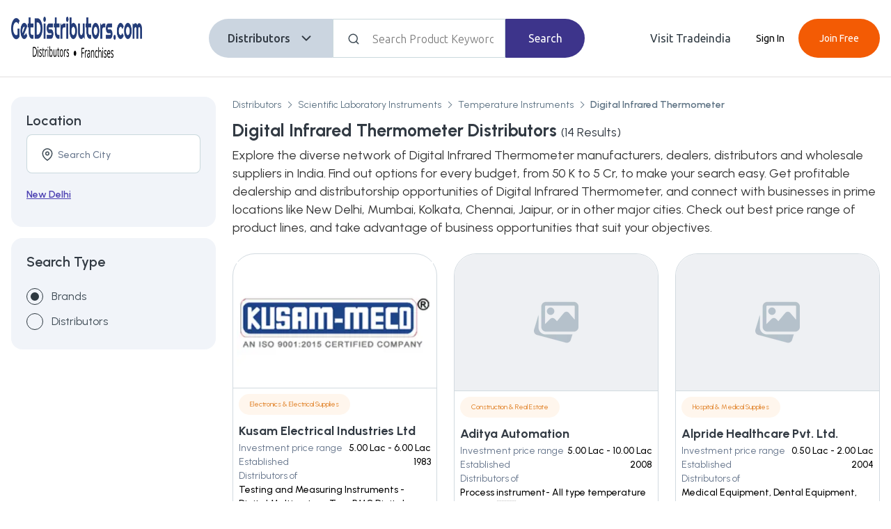

--- FILE ---
content_type: text/html; charset=utf-8
request_url: https://www.getdistributors.com/digital-infrared-thermometer-distributors.html
body_size: 26418
content:
<!DOCTYPE html><html lang="en"><head><meta charSet="utf-8"/><script async="" src="https://www.googletagmanager.com/gtag/js?id=G-0YKKGT0KHN"></script><script async="">window.dataLayer = window.dataLayer || [];
                    function gtag(){dataLayer.push(arguments);}
                    gtag('js', new Date());
                    gtag('config', 'G-0YKKGT0KHN');
                    </script><link rel="canonical" href="https://www.getdistributors.com/digital-infrared-thermometer-distributors.html"/><script type="application/ld+json">{"@context":"http://schema.org","@type":"Organization","name":"Get Distributors","url":"http://www.getdistributors.com/","logo":"https://tiimg.tistatic.com/new_website1/getdistributor/images/getdistributors_new_logo.png","contactPoint":{"@type":"ContactPoint","contactType":"customer service","telephone":"08037304045"},"sameAs":["https://www.facebook.com/getdistributors","https://twitter.com/getdistributors","https://plus.google.com/+GetDistributors"]}</script><link rel="SHORTCUT icon" href="https://tiimg.tistatic.com/new_website1/getdistributor/gd2017/images/favicon.ico" type="image/x-icon" media="all"/><script async="" src="https://www.googletagmanager.com/gtag/js?id=G-VTLSYCYF27"></script><script async="">window.dataLayer = window.dataLayer || [];
                    function gtag(){dataLayer.push(arguments);}
                    gtag('js', new Date());
                    gtag('config', 'G-VTLSYCYF27');
                    </script><meta http-equiv="content-type" content="text/html; charset=UTF-8"/><meta content="width=device-width, initial-scale=1, maximum-scale=1, user-scalable=0" name="viewport"/><title>Digital Infrared Thermometer Distributors &amp; Dealers In India</title><meta name="description" content="GetDistributors offers Digital Infrared Thermometer distributorship &amp; dealership opportunities. Wanted Digital Infrared Thermometer distributors and wholesale dealers in India. "/><meta name="keywords" content="Digital Infrared Thermometer distributors, Digital Infrared Thermometer distributorship, Digital Infrared Thermometer wholesalers, Digital Infrared Thermometer dealers,  Digital Infrared Thermometer manufacturers list, find Digital Infrared Thermometer suppliers"/><meta name="next-head-count" content="13"/><link rel="SHORTCUT icon" href="https://tiimg.tistatic.com/new_website1/getdistributor/gd2017/images/favicon.ico" type="image/x-icon" media="all"/><link rel="preconnect" href="https://fonts.googleapis.com"/><link rel="preconnect" href="https://fonts.gstatic.com" crossorigin /><noscript data-n-css=""></noscript><script defer="" nomodule="" src="/_next/static/chunks/polyfills-c67a75d1b6f99dc8.js"></script><script defer="" src="/_next/static/chunks/5675-65f3c007d0115196.js"></script><script defer="" src="/_next/static/chunks/1664-606bb6b52f9d8cfd.js"></script><script defer="" src="/_next/static/chunks/4523-7adbd8f6d24e8468.js"></script><script defer="" src="/_next/static/chunks/1447-ea70de74710da1be.js"></script><script defer="" src="/_next/static/chunks/4474-f9ff059af8e11c24.js"></script><script defer="" src="/_next/static/chunks/CommonLayout-Component.e8c3593b364d5995.js"></script><script defer="" src="/_next/static/chunks/MicroCategoryListingPage-Component.488e772eb67a19df.js"></script><script defer="" src="/_next/static/chunks/CategoryBreadcrumb-Component.c7d0edcd10d984ee.js"></script><script defer="" src="/_next/static/chunks/7179-d2d322a002b8b5bf.js"></script><script defer="" src="/_next/static/chunks/6837-7dfda90f46a1e90c.js"></script><script defer="" src="/_next/static/chunks/3170.0bb363182e243a32.js"></script><script defer="" src="/_next/static/chunks/ProductCard-Component.65819071e24b82a3.js"></script><script defer="" src="/_next/static/chunks/6066-13fbca34985a0e87.js"></script><script defer="" src="/_next/static/chunks/TopRatedSlider-Component.49b4ae2fc2f950a8.js"></script><script src="/_next/static/chunks/webpack-a36e7cd3bdc8c61c.js" defer=""></script><script src="/_next/static/chunks/framework-3671d8951bf44e4e.js" defer=""></script><script src="/_next/static/chunks/main-1689b69d876c4b6c.js" defer=""></script><script src="/_next/static/chunks/pages/_app-50be01b953e47c95.js" defer=""></script><script src="/_next/static/chunks/pages/microcategory-9cb2043e73470316.js" defer=""></script><script src="/_next/static/Grqlr_ArVXQhQxLhoCPnZ/_buildManifest.js" defer=""></script><script src="/_next/static/Grqlr_ArVXQhQxLhoCPnZ/_ssgManifest.js" defer=""></script><style id="__jsx-678537f7a64dbdd5">.df-btn:not(.df-closed){display:none!important}</style><style data-styled="" data-styled-version="5.3.9">*{box-sizing:border-box;margin:0;padding:0;}/*!sc*/
html,body{-webkit-scroll-behavior:smooth;-moz-scroll-behavior:smooth;-ms-scroll-behavior:smooth;scroll-behavior:smooth;margin:0;font-family:'Poppins','Ubuntu',sans-serif;font-weight:400;font-style:normal;-webkit-letter-spacing:normal;-moz-letter-spacing:normal;-ms-letter-spacing:normal;letter-spacing:normal;font-stretch:normal;line-height:normal;-webkit-font-smoothing:antialiased;-moz-font-smoothing:antialiased;-o-font-smoothing:antialiased;background:#fff !important;}/*!sc*/
input::-webkit-outer-spin-button,input::-webkit-inner-spin-button{-webkit-appearance:none;margin:0;}/*!sc*/
input[type=number]{-moz-appearance:textfield;}/*!sc*/
input,textarea,button{font-family:inherit;}/*!sc*/
.text-center{text-align:center;}/*!sc*/
.text-left{text-align:left;}/*!sc*/
.text-right{text-align:right;}/*!sc*/
.text-underline{-webkit-text-decoration:underline;text-decoration:underline;}/*!sc*/
.text-uppercase{text-transform:uppercase;}/*!sc*/
.ti-container,.container,.container-fluid,.container-sm,.container-md,.container-lg,.container-xl,.container-xxl{width:100%;padding-right:1rem;padding-left:1rem;margin-right:auto;margin-left:auto;}/*!sc*/
@media (min-width:576px){.container,.container-sm{max-width:540px;}}/*!sc*/
@media (min-width:768px){.container,.container-sm,.container-md{max-width:720px;}.BodyTitle1S{font-size:20px;font-weight:500;line-height:30px;}.BodyTitle2S{font-size:18px;font-weight:500;line-height:27px;}.BodyPgr1S{font-size:16px;font-weight:300;line-height:26px;}.BodyPgr2S{font-size:14px;font-weight:300;line-height:21px;}.Headline1{font-size:64px !important;line-height:76px !important;}.Headline2{font-size:36px !important;line-height:44px !important;}.Headline3{font-size:28px !important;line-height:36px !important;}.Headline4{font-size:20px !important;line-height:28px !important;}.Body1R{font-size:20px !important;line-height:30px !important;}.Body2R{font-size:18px !important;line-height:26px !important;}.Body3R{font-size:16px !important;line-height:24px !important;}.Body4R{font-size:14px !important;line-height:20px !important;}.Body5R{font-size:12px !important;line-height:16px !important;}.Body6R{font-size:10px !important;line-height:14px !important;}.Title1{font-size:20px !important;line-height:28px !important;}.Title2{font-size:18px !important;line-height:26px !important;}.Title3{font-size:16px !important;line-height:22px !important;}}/*!sc*/
@media (min-width:992px){.container,.container-sm,.container-md,.container-lg{max-width:960px;}}/*!sc*/
@media (min-width:1200px){.container,.container-sm,.container-md,.container-lg,.container-xl{max-width:1140px;}}/*!sc*/
@media (min-width:1400px){.container,.container-sm,.container-md,.container-lg,.container-xl,.container-xxl,.ti-container{max-width:1320px;}}/*!sc*/
.row{--bs-gutter-x:1.5rem;--bs-gutter-y:0;display:-webkit-box;display:-webkit-flex;display:-ms-flexbox;display:flex;-webkit-flex:1 0 100%;-ms-flex:1 0 100%;flex:1 0 100%;-webkit-flex-wrap:wrap;-ms-flex-wrap:wrap;flex-wrap:wrap;margin-top:calc(var(--bs-gutter-y) * -1);margin-right:calc(var(--bs-gutter-x) / -2);margin-left:calc(var(--bs-gutter-x) / -2);}/*!sc*/
.row > *{box-sizing:border-box;-webkit-flex-shrink:0;-ms-flex-negative:0;flex-shrink:0;width:100%;max-width:100%;padding-right:calc(var(--bs-gutter-x) / 2);padding-left:calc(var(--bs-gutter-x) / 2);margin-top:var(--bs-gutter-y);}/*!sc*/
.col{-webkit-flex:1 0 0%;-ms-flex:1 0 0%;flex:1 0 0%;}/*!sc*/
.row-cols-auto > *{-webkit-flex:0 0 auto;-ms-flex:0 0 auto;flex:0 0 auto;width:auto;}/*!sc*/
.row-cols-1 > *{-webkit-flex:0 0 auto;-ms-flex:0 0 auto;flex:0 0 auto;width:100%;}/*!sc*/
.row-cols-2 > *{-webkit-flex:0 0 auto;-ms-flex:0 0 auto;flex:0 0 auto;width:50%;}/*!sc*/
.row-cols-3 > *{-webkit-flex:0 0 auto;-ms-flex:0 0 auto;flex:0 0 auto;width:33.333333%;}/*!sc*/
.row-cols-4 > *{-webkit-flex:0 0 auto;-ms-flex:0 0 auto;flex:0 0 auto;width:25%;}/*!sc*/
.row-cols-5 > *{-webkit-flex:0 0 auto;-ms-flex:0 0 auto;flex:0 0 auto;width:20%;}/*!sc*/
.row-cols-6 > *{-webkit-flex:0 0 auto;-ms-flex:0 0 auto;flex:0 0 auto;width:16.666667%;}/*!sc*/
.col-auto{-webkit-flex:0 0 auto;-ms-flex:0 0 auto;flex:0 0 auto;width:auto;}/*!sc*/
.col-1{-webkit-flex:0 0 auto;-ms-flex:0 0 auto;flex:0 0 auto;width:8.333333%;}/*!sc*/
.col-2{-webkit-flex:0 0 auto;-ms-flex:0 0 auto;flex:0 0 auto;width:16.666667%;}/*!sc*/
.col-3{-webkit-flex:0 0 auto;-ms-flex:0 0 auto;flex:0 0 auto;width:25%;}/*!sc*/
.col-4{-webkit-flex:0 0 auto;-ms-flex:0 0 auto;flex:0 0 auto;width:33.333333%;}/*!sc*/
.col-5{-webkit-flex:0 0 auto;-ms-flex:0 0 auto;flex:0 0 auto;width:41.666667%;}/*!sc*/
.col-6{-webkit-flex:0 0 auto;-ms-flex:0 0 auto;flex:0 0 auto;width:50%;}/*!sc*/
.col-7{-webkit-flex:0 0 auto;-ms-flex:0 0 auto;flex:0 0 auto;width:58.333333%;}/*!sc*/
.col-8{-webkit-flex:0 0 auto;-ms-flex:0 0 auto;flex:0 0 auto;width:66.666667%;}/*!sc*/
.col-9{-webkit-flex:0 0 auto;-ms-flex:0 0 auto;flex:0 0 auto;width:75%;}/*!sc*/
.col-10{-webkit-flex:0 0 auto;-ms-flex:0 0 auto;flex:0 0 auto;width:83.333333%;}/*!sc*/
.col-11{-webkit-flex:0 0 auto;-ms-flex:0 0 auto;flex:0 0 auto;width:91.666667%;}/*!sc*/
.col-12{-webkit-flex:0 0 auto;-ms-flex:0 0 auto;flex:0 0 auto;width:100%;}/*!sc*/
.offset-1{margin-left:8.333333%;}/*!sc*/
.offset-2{margin-left:16.666667%;}/*!sc*/
.offset-3{margin-left:25%;}/*!sc*/
.offset-4{margin-left:33.333333%;}/*!sc*/
.offset-5{margin-left:41.666667%;}/*!sc*/
.offset-6{margin-left:50%;}/*!sc*/
.offset-7{margin-left:58.333333%;}/*!sc*/
.offset-8{margin-left:66.666667%;}/*!sc*/
.offset-9{margin-left:75%;}/*!sc*/
.offset-10{margin-left:83.333333%;}/*!sc*/
.offset-11{margin-left:91.666667%;}/*!sc*/
.g-0,.gx-0{--bs-gutter-x:0;}/*!sc*/
.g-0,.gy-0{--bs-gutter-y:0;}/*!sc*/
.g-1,.gx-1{--bs-gutter-x:0.25rem;}/*!sc*/
.g-1,.gy-1{--bs-gutter-y:0.25rem;}/*!sc*/
.g-2,.gx-2{--bs-gutter-x:0.5rem;}/*!sc*/
.g-2,.gy-2{--bs-gutter-y:0.5rem;}/*!sc*/
.g-3,.gx-3{--bs-gutter-x:1rem;}/*!sc*/
.g-3,.gy-3{--bs-gutter-y:1rem;}/*!sc*/
.g-4,.gx-4{--bs-gutter-x:1.5rem;}/*!sc*/
.g-4,.gy-4{--bs-gutter-y:1.5rem;}/*!sc*/
.g-5,.gx-5{--bs-gutter-x:3rem;}/*!sc*/
.g-5,.gy-5{--bs-gutter-y:3rem;}/*!sc*/
@media (min-width:576px){.col-sm{-webkit-flex:1 0 0%;-ms-flex:1 0 0%;flex:1 0 0%;}.row-cols-sm-auto > *{-webkit-flex:0 0 auto;-ms-flex:0 0 auto;flex:0 0 auto;width:auto;}.row-cols-sm-1 > *{-webkit-flex:0 0 auto;-ms-flex:0 0 auto;flex:0 0 auto;width:100%;}.row-cols-sm-2 > *{-webkit-flex:0 0 auto;-ms-flex:0 0 auto;flex:0 0 auto;width:50%;}.row-cols-sm-3 > *{-webkit-flex:0 0 auto;-ms-flex:0 0 auto;flex:0 0 auto;width:33.333333%;}.row-cols-sm-4 > *{-webkit-flex:0 0 auto;-ms-flex:0 0 auto;flex:0 0 auto;width:25%;}.row-cols-sm-5 > *{-webkit-flex:0 0 auto;-ms-flex:0 0 auto;flex:0 0 auto;width:20%;}.row-cols-sm-6 > *{-webkit-flex:0 0 auto;-ms-flex:0 0 auto;flex:0 0 auto;width:16.666667%;}.col-sm-auto{-webkit-flex:0 0 auto;-ms-flex:0 0 auto;flex:0 0 auto;width:auto;}.col-sm-1{-webkit-flex:0 0 auto;-ms-flex:0 0 auto;flex:0 0 auto;width:8.333333%;}.col-sm-2{-webkit-flex:0 0 auto;-ms-flex:0 0 auto;flex:0 0 auto;width:16.666667%;}.col-sm-3{-webkit-flex:0 0 auto;-ms-flex:0 0 auto;flex:0 0 auto;width:25%;}.col-sm-4{-webkit-flex:0 0 auto;-ms-flex:0 0 auto;flex:0 0 auto;width:33.333333%;}.col-sm-5{-webkit-flex:0 0 auto;-ms-flex:0 0 auto;flex:0 0 auto;width:41.666667%;}.col-sm-6{-webkit-flex:0 0 auto;-ms-flex:0 0 auto;flex:0 0 auto;width:50%;}.col-sm-7{-webkit-flex:0 0 auto;-ms-flex:0 0 auto;flex:0 0 auto;width:58.333333%;}.col-sm-8{-webkit-flex:0 0 auto;-ms-flex:0 0 auto;flex:0 0 auto;width:66.666667%;}.col-sm-9{-webkit-flex:0 0 auto;-ms-flex:0 0 auto;flex:0 0 auto;width:75%;}.col-sm-10{-webkit-flex:0 0 auto;-ms-flex:0 0 auto;flex:0 0 auto;width:83.333333%;}.col-sm-11{-webkit-flex:0 0 auto;-ms-flex:0 0 auto;flex:0 0 auto;width:91.666667%;}.col-sm-12{-webkit-flex:0 0 auto;-ms-flex:0 0 auto;flex:0 0 auto;width:100%;}.offset-sm-0{margin-left:0;}.offset-sm-1{margin-left:8.333333%;}.offset-sm-2{margin-left:16.666667%;}.offset-sm-3{margin-left:25%;}.offset-sm-4{margin-left:33.333333%;}.offset-sm-5{margin-left:41.666667%;}.offset-sm-6{margin-left:50%;}.offset-sm-7{margin-left:58.333333%;}.offset-sm-8{margin-left:66.666667%;}.offset-sm-9{margin-left:75%;}.offset-sm-10{margin-left:83.333333%;}.offset-sm-11{margin-left:91.666667%;}.g-sm-0,.gx-sm-0{--bs-gutter-x:0;}.g-sm-0,.gy-sm-0{--bs-gutter-y:0;}.g-sm-1,.gx-sm-1{--bs-gutter-x:0.25rem;}.g-sm-1,.gy-sm-1{--bs-gutter-y:0.25rem;}.g-sm-2,.gx-sm-2{--bs-gutter-x:0.5rem;}.g-sm-2,.gy-sm-2{--bs-gutter-y:0.5rem;}.g-sm-3,.gx-sm-3{--bs-gutter-x:1rem;}.g-sm-3,.gy-sm-3{--bs-gutter-y:1rem;}.g-sm-4,.gx-sm-4{--bs-gutter-x:1.5rem;}.g-sm-4,.gy-sm-4{--bs-gutter-y:1.5rem;}.g-sm-5,.gx-sm-5{--bs-gutter-x:3rem;}.g-sm-5,.gy-sm-5{--bs-gutter-y:3rem;}}/*!sc*/
.cursor-pointer{cursor:pointer;}/*!sc*/
@media screen and (min-width:768px){.cursor-pointer{cursor:inherit;}}/*!sc*/
@media (min-width:768px){.col-md{-webkit-flex:1 0 0%;-ms-flex:1 0 0%;flex:1 0 0%;}.row-cols-md-auto > *{-webkit-flex:0 0 auto;-ms-flex:0 0 auto;flex:0 0 auto;width:auto;}.row-cols-md-1 > *{-webkit-flex:0 0 auto;-ms-flex:0 0 auto;flex:0 0 auto;width:100%;}.row-cols-md-2 > *{-webkit-flex:0 0 auto;-ms-flex:0 0 auto;flex:0 0 auto;width:50%;}.row-cols-md-3 > *{-webkit-flex:0 0 auto;-ms-flex:0 0 auto;flex:0 0 auto;width:33.333333%;}.row-cols-md-4 > *{-webkit-flex:0 0 auto;-ms-flex:0 0 auto;flex:0 0 auto;width:25%;}.row-cols-md-5 > *{-webkit-flex:0 0 auto;-ms-flex:0 0 auto;flex:0 0 auto;width:20%;}.row-cols-md-6 > *{-webkit-flex:0 0 auto;-ms-flex:0 0 auto;flex:0 0 auto;width:16.666667%;}.col-md-auto{-webkit-flex:0 0 auto;-ms-flex:0 0 auto;flex:0 0 auto;width:auto;}.col-md-1{-webkit-flex:0 0 auto;-ms-flex:0 0 auto;flex:0 0 auto;width:8.333333%;}.col-md-2{-webkit-flex:0 0 auto;-ms-flex:0 0 auto;flex:0 0 auto;width:16.666667%;}.col-md-3{-webkit-flex:0 0 auto;-ms-flex:0 0 auto;flex:0 0 auto;width:25%;}.col-md-4{-webkit-flex:0 0 auto;-ms-flex:0 0 auto;flex:0 0 auto;width:33.333333%;}.col-md-5{-webkit-flex:0 0 auto;-ms-flex:0 0 auto;flex:0 0 auto;width:41.666667%;}.col-md-6{-webkit-flex:0 0 auto;-ms-flex:0 0 auto;flex:0 0 auto;width:50%;}.col-md-7{-webkit-flex:0 0 auto;-ms-flex:0 0 auto;flex:0 0 auto;width:58.333333%;}.col-md-8{-webkit-flex:0 0 auto;-ms-flex:0 0 auto;flex:0 0 auto;width:66.666667%;}.col-md-9{-webkit-flex:0 0 auto;-ms-flex:0 0 auto;flex:0 0 auto;width:75%;}.col-md-10{-webkit-flex:0 0 auto;-ms-flex:0 0 auto;flex:0 0 auto;width:83.333333%;}.col-md-11{-webkit-flex:0 0 auto;-ms-flex:0 0 auto;flex:0 0 auto;width:91.666667%;}.col-md-12{-webkit-flex:0 0 auto;-ms-flex:0 0 auto;flex:0 0 auto;width:100%;}.offset-md-0{margin-left:0;}.offset-md-1{margin-left:8.333333%;}.offset-md-2{margin-left:16.666667%;}.offset-md-3{margin-left:25%;}.offset-md-4{margin-left:33.333333%;}.offset-md-5{margin-left:41.666667%;}.offset-md-6{margin-left:50%;}.offset-md-7{margin-left:58.333333%;}.offset-md-8{margin-left:66.666667%;}.offset-md-9{margin-left:75%;}.offset-md-10{margin-left:83.333333%;}.offset-md-11{margin-left:91.666667%;}.g-md-0,.gx-md-0{--bs-gutter-x:0;}.g-md-0,.gy-md-0{--bs-gutter-y:0;}.g-md-1,.gx-md-1{--bs-gutter-x:0.25rem;}.g-md-1,.gy-md-1{--bs-gutter-y:0.25rem;}.g-md-2,.gx-md-2{--bs-gutter-x:0.5rem;}.g-md-2,.gy-md-2{--bs-gutter-y:0.5rem;}.g-md-3,.gx-md-3{--bs-gutter-x:1rem;}.g-md-3,.gy-md-3{--bs-gutter-y:1rem;}.g-md-4,.gx-md-4{--bs-gutter-x:1.5rem;}.g-md-4,.gy-md-4{--bs-gutter-y:1.5rem;}.g-md-5,.gx-md-5{--bs-gutter-x:3rem;}.g-md-5,.gy-md-5{--bs-gutter-y:3rem;}}/*!sc*/
@media (min-width:992px){.col-lg{-webkit-flex:1 0 0%;-ms-flex:1 0 0%;flex:1 0 0%;}.row-cols-lg-auto > *{-webkit-flex:0 0 auto;-ms-flex:0 0 auto;flex:0 0 auto;width:auto;}.row-cols-lg-1 > *{-webkit-flex:0 0 auto;-ms-flex:0 0 auto;flex:0 0 auto;width:100%;}.row-cols-lg-2 > *{-webkit-flex:0 0 auto;-ms-flex:0 0 auto;flex:0 0 auto;width:50%;}.row-cols-lg-3 > *{-webkit-flex:0 0 auto;-ms-flex:0 0 auto;flex:0 0 auto;width:33.333333%;}.row-cols-lg-4 > *{-webkit-flex:0 0 auto;-ms-flex:0 0 auto;flex:0 0 auto;width:25%;}.row-cols-lg-5 > *{-webkit-flex:0 0 auto;-ms-flex:0 0 auto;flex:0 0 auto;width:20%;}.row-cols-lg-6 > *{-webkit-flex:0 0 auto;-ms-flex:0 0 auto;flex:0 0 auto;width:16.666667%;}.col-lg-auto{-webkit-flex:0 0 auto;-ms-flex:0 0 auto;flex:0 0 auto;width:auto;}.col-lg-1{-webkit-flex:0 0 auto;-ms-flex:0 0 auto;flex:0 0 auto;width:8.333333%;}.col-lg-2{-webkit-flex:0 0 auto;-ms-flex:0 0 auto;flex:0 0 auto;width:16.666667%;}.col-lg-3{-webkit-flex:0 0 auto;-ms-flex:0 0 auto;flex:0 0 auto;width:25%;}.col-lg-4{-webkit-flex:0 0 auto;-ms-flex:0 0 auto;flex:0 0 auto;width:33.333333%;}.col-lg-5{-webkit-flex:0 0 auto;-ms-flex:0 0 auto;flex:0 0 auto;width:41.666667%;}.col-lg-6{-webkit-flex:0 0 auto;-ms-flex:0 0 auto;flex:0 0 auto;width:50%;}.col-lg-7{-webkit-flex:0 0 auto;-ms-flex:0 0 auto;flex:0 0 auto;width:58.333333%;}.col-lg-8{-webkit-flex:0 0 auto;-ms-flex:0 0 auto;flex:0 0 auto;width:66.666667%;}.col-lg-9{-webkit-flex:0 0 auto;-ms-flex:0 0 auto;flex:0 0 auto;width:75%;}.col-lg-10{-webkit-flex:0 0 auto;-ms-flex:0 0 auto;flex:0 0 auto;width:83.333333%;}.col-lg-11{-webkit-flex:0 0 auto;-ms-flex:0 0 auto;flex:0 0 auto;width:91.666667%;}.col-lg-12{-webkit-flex:0 0 auto;-ms-flex:0 0 auto;flex:0 0 auto;width:100%;}.offset-lg-0{margin-left:0;}.offset-lg-1{margin-left:8.333333%;}.offset-lg-2{margin-left:16.666667%;}.offset-lg-3{margin-left:25%;}.offset-lg-4{margin-left:33.333333%;}.offset-lg-5{margin-left:41.666667%;}.offset-lg-6{margin-left:50%;}.offset-lg-7{margin-left:58.333333%;}.offset-lg-8{margin-left:66.666667%;}.offset-lg-9{margin-left:75%;}.offset-lg-10{margin-left:83.333333%;}.offset-lg-11{margin-left:91.666667%;}.g-lg-0,.gx-lg-0{--bs-gutter-x:0;}.g-lg-0,.gy-lg-0{--bs-gutter-y:0;}.g-lg-1,.gx-lg-1{--bs-gutter-x:0.25rem;}.g-lg-1,.gy-lg-1{--bs-gutter-y:0.25rem;}.g-lg-2,.gx-lg-2{--bs-gutter-x:0.5rem;}.g-lg-2,.gy-lg-2{--bs-gutter-y:0.5rem;}.g-lg-3,.gx-lg-3{--bs-gutter-x:1rem;}.g-lg-3,.gy-lg-3{--bs-gutter-y:1rem;}.g-lg-4,.gx-lg-4{--bs-gutter-x:1.5rem;}.g-lg-4,.gy-lg-4{--bs-gutter-y:1.5rem;}.g-lg-5,.gx-lg-5{--bs-gutter-x:3rem;}.g-lg-5,.gy-lg-5{--bs-gutter-y:3rem;}}/*!sc*/
@media (min-width:1200px){.col-xl{-webkit-flex:1 0 0%;-ms-flex:1 0 0%;flex:1 0 0%;}.row-cols-xl-auto > *{-webkit-flex:0 0 auto;-ms-flex:0 0 auto;flex:0 0 auto;width:auto;}.row-cols-xl-1 > *{-webkit-flex:0 0 auto;-ms-flex:0 0 auto;flex:0 0 auto;width:100%;}.row-cols-xl-2 > *{-webkit-flex:0 0 auto;-ms-flex:0 0 auto;flex:0 0 auto;width:50%;}.row-cols-xl-3 > *{-webkit-flex:0 0 auto;-ms-flex:0 0 auto;flex:0 0 auto;width:33.333333%;}.row-cols-xl-4 > *{-webkit-flex:0 0 auto;-ms-flex:0 0 auto;flex:0 0 auto;width:25%;}.row-cols-xl-5 > *{-webkit-flex:0 0 auto;-ms-flex:0 0 auto;flex:0 0 auto;width:20%;}.row-cols-xl-6 > *{-webkit-flex:0 0 auto;-ms-flex:0 0 auto;flex:0 0 auto;width:16.666667%;}.col-xl-auto{-webkit-flex:0 0 auto;-ms-flex:0 0 auto;flex:0 0 auto;width:auto;}.col-xl-1{-webkit-flex:0 0 auto;-ms-flex:0 0 auto;flex:0 0 auto;width:8.333333%;}.col-xl-2{-webkit-flex:0 0 auto;-ms-flex:0 0 auto;flex:0 0 auto;width:16.666667%;}.col-xl-3{-webkit-flex:0 0 auto;-ms-flex:0 0 auto;flex:0 0 auto;width:25%;}.col-xl-4{-webkit-flex:0 0 auto;-ms-flex:0 0 auto;flex:0 0 auto;width:33.333333%;}.col-xl-5{-webkit-flex:0 0 auto;-ms-flex:0 0 auto;flex:0 0 auto;width:41.666667%;}.col-xl-6{-webkit-flex:0 0 auto;-ms-flex:0 0 auto;flex:0 0 auto;width:50%;}.col-xl-7{-webkit-flex:0 0 auto;-ms-flex:0 0 auto;flex:0 0 auto;width:58.333333%;}.col-xl-8{-webkit-flex:0 0 auto;-ms-flex:0 0 auto;flex:0 0 auto;width:66.666667%;}.col-xl-9{-webkit-flex:0 0 auto;-ms-flex:0 0 auto;flex:0 0 auto;width:75%;}.col-xl-10{-webkit-flex:0 0 auto;-ms-flex:0 0 auto;flex:0 0 auto;width:83.333333%;}.col-xl-11{-webkit-flex:0 0 auto;-ms-flex:0 0 auto;flex:0 0 auto;width:91.666667%;}.col-xl-12{-webkit-flex:0 0 auto;-ms-flex:0 0 auto;flex:0 0 auto;width:100%;}.offset-xl-0{margin-left:0;}.offset-xl-1{margin-left:8.333333%;}.offset-xl-2{margin-left:16.666667%;}.offset-xl-3{margin-left:25%;}.offset-xl-4{margin-left:33.333333%;}.offset-xl-5{margin-left:41.666667%;}.offset-xl-6{margin-left:50%;}.offset-xl-7{margin-left:58.333333%;}.offset-xl-8{margin-left:66.666667%;}.offset-xl-9{margin-left:75%;}.offset-xl-10{margin-left:83.333333%;}.offset-xl-11{margin-left:91.666667%;}.g-xl-0,.gx-xl-0{--bs-gutter-x:0;}.g-xl-0,.gy-xl-0{--bs-gutter-y:0;}.g-xl-1,.gx-xl-1{--bs-gutter-x:0.25rem;}.g-xl-1,.gy-xl-1{--bs-gutter-y:0.25rem;}.g-xl-2,.gx-xl-2{--bs-gutter-x:0.5rem;}.g-xl-2,.gy-xl-2{--bs-gutter-y:0.5rem;}.g-xl-3,.gx-xl-3{--bs-gutter-x:1rem;}.g-xl-3,.gy-xl-3{--bs-gutter-y:1rem;}.g-xl-4,.gx-xl-4{--bs-gutter-x:1.5rem;}.g-xl-4,.gy-xl-4{--bs-gutter-y:1.5rem;}.g-xl-5,.gx-xl-5{--bs-gutter-x:3rem;}.g-xl-5,.gy-xl-5{--bs-gutter-y:3rem;}}/*!sc*/
@media (min-width:1400px){.col-xxl{-webkit-flex:1 0 0%;-ms-flex:1 0 0%;flex:1 0 0%;}.row-cols-xxl-auto > *{-webkit-flex:0 0 auto;-ms-flex:0 0 auto;flex:0 0 auto;width:auto;}.row-cols-xxl-1 > *{-webkit-flex:0 0 auto;-ms-flex:0 0 auto;flex:0 0 auto;width:100%;}.row-cols-xxl-2 > *{-webkit-flex:0 0 auto;-ms-flex:0 0 auto;flex:0 0 auto;width:50%;}.row-cols-xxl-3 > *{-webkit-flex:0 0 auto;-ms-flex:0 0 auto;flex:0 0 auto;width:33.333333%;}.row-cols-xxl-4 > *{-webkit-flex:0 0 auto;-ms-flex:0 0 auto;flex:0 0 auto;width:25%;}.row-cols-xxl-5 > *{-webkit-flex:0 0 auto;-ms-flex:0 0 auto;flex:0 0 auto;width:20%;}.row-cols-xxl-6 > *{-webkit-flex:0 0 auto;-ms-flex:0 0 auto;flex:0 0 auto;width:16.666667%;}.col-xxl-auto{-webkit-flex:0 0 auto;-ms-flex:0 0 auto;flex:0 0 auto;width:auto;}.col-xxl-1{-webkit-flex:0 0 auto;-ms-flex:0 0 auto;flex:0 0 auto;width:8.333333%;}.col-xxl-2{-webkit-flex:0 0 auto;-ms-flex:0 0 auto;flex:0 0 auto;width:16.666667%;}.col-xxl-3{-webkit-flex:0 0 auto;-ms-flex:0 0 auto;flex:0 0 auto;width:25%;}.col-xxl-4{-webkit-flex:0 0 auto;-ms-flex:0 0 auto;flex:0 0 auto;width:33.333333%;}.col-xxl-5{-webkit-flex:0 0 auto;-ms-flex:0 0 auto;flex:0 0 auto;width:41.666667%;}.col-xxl-6{-webkit-flex:0 0 auto;-ms-flex:0 0 auto;flex:0 0 auto;width:50%;}.col-xxl-7{-webkit-flex:0 0 auto;-ms-flex:0 0 auto;flex:0 0 auto;width:58.333333%;}.col-xxl-8{-webkit-flex:0 0 auto;-ms-flex:0 0 auto;flex:0 0 auto;width:66.666667%;}.col-xxl-9{-webkit-flex:0 0 auto;-ms-flex:0 0 auto;flex:0 0 auto;width:75%;}.col-xxl-10{-webkit-flex:0 0 auto;-ms-flex:0 0 auto;flex:0 0 auto;width:83.333333%;}.col-xxl-11{-webkit-flex:0 0 auto;-ms-flex:0 0 auto;flex:0 0 auto;width:91.666667%;}.col-xxl-12{-webkit-flex:0 0 auto;-ms-flex:0 0 auto;flex:0 0 auto;width:100%;}.offset-xxl-0{margin-left:0;}.offset-xxl-1{margin-left:8.333333%;}.offset-xxl-2{margin-left:16.666667%;}.offset-xxl-3{margin-left:25%;}.offset-xxl-4{margin-left:33.333333%;}.offset-xxl-5{margin-left:41.666667%;}.offset-xxl-6{margin-left:50%;}.offset-xxl-7{margin-left:58.333333%;}.offset-xxl-8{margin-left:66.666667%;}.offset-xxl-9{margin-left:75%;}.offset-xxl-10{margin-left:83.333333%;}.offset-xxl-11{margin-left:91.666667%;}.g-xxl-0,.gx-xxl-0{--bs-gutter-x:0;}.g-xxl-0,.gy-xxl-0{--bs-gutter-y:0;}.g-xxl-1,.gx-xxl-1{--bs-gutter-x:0.25rem;}.g-xxl-1,.gy-xxl-1{--bs-gutter-y:0.25rem;}.g-xxl-2,.gx-xxl-2{--bs-gutter-x:0.5rem;}.g-xxl-2,.gy-xxl-2{--bs-gutter-y:0.5rem;}.g-xxl-3,.gx-xxl-3{--bs-gutter-x:1rem;}.g-xxl-3,.gy-xxl-3{--bs-gutter-y:1rem;}.g-xxl-4,.gx-xxl-4{--bs-gutter-x:1.5rem;}.g-xxl-4,.gy-xxl-4{--bs-gutter-y:1.5rem;}.g-xxl-5,.gx-xxl-5{--bs-gutter-x:3rem;}.g-xxl-5,.gy-xxl-5{--bs-gutter-y:3rem;}}/*!sc*/
.d-none{display:none !important;}/*!sc*/
.d-inline{display:inline !important;}/*!sc*/
.d-inline-block{display:inline-block !important;}/*!sc*/
.d-block{display:block !important;}/*!sc*/
.d-table{display:table !important;}/*!sc*/
.d-table-row{display:table-row !important;}/*!sc*/
.d-table-cell{display:table-cell !important;}/*!sc*/
.d-flex{display:-webkit-box !important;display:-webkit-flex !important;display:-ms-flexbox !important;display:flex !important;}/*!sc*/
.d-inline-flex{display:-webkit-inline-box !important;display:-webkit-inline-flex !important;display:-ms-inline-flexbox !important;display:inline-flex !important;}/*!sc*/
.flex-fill{-webkit-flex:1 1 auto !important;-ms-flex:1 1 auto !important;flex:1 1 auto !important;}/*!sc*/
.flex-row{-webkit-flex-direction:row !important;-ms-flex-direction:row !important;flex-direction:row !important;}/*!sc*/
.flex-column{-webkit-flex-direction:column !important;-ms-flex-direction:column !important;flex-direction:column !important;}/*!sc*/
.flex-row-reverse{-webkit-flex-direction:row-reverse !important;-ms-flex-direction:row-reverse !important;flex-direction:row-reverse !important;}/*!sc*/
.flex-column-reverse{-webkit-flex-direction:column-reverse !important;-ms-flex-direction:column-reverse !important;flex-direction:column-reverse !important;}/*!sc*/
.flex-grow-0{-webkit-box-flex:0 !important;-webkit-flex-grow:0 !important;-ms-flex-positive:0 !important;flex-grow:0 !important;}/*!sc*/
.flex-grow-1{-webkit-box-flex:1 !important;-webkit-flex-grow:1 !important;-ms-flex-positive:1 !important;flex-grow:1 !important;}/*!sc*/
.justify-content-start{-webkit-box-pack:start !important;-webkit-justify-content:flex-start !important;-ms-flex-pack:start !important;justify-content:flex-start !important;}/*!sc*/
.justify-content-end{-webkit-box-pack:end !important;-webkit-justify-content:flex-end !important;-ms-flex-pack:end !important;justify-content:flex-end !important;}/*!sc*/
.justify-content-center{-webkit-box-pack:center !important;-webkit-justify-content:center !important;-ms-flex-pack:center !important;justify-content:center !important;}/*!sc*/
.justify-content-between{-webkit-box-pack:justify !important;-webkit-justify-content:space-between !important;-ms-flex-pack:justify !important;justify-content:space-between !important;}/*!sc*/
.justify-content-around{-webkit-box-pack:space-around !important;-webkit-justify-content:space-around !important;-ms-flex-pack:space-around !important;justify-content:space-around !important;}/*!sc*/
.justify-content-evenly{-webkit-box-pack:space-evenly !important;-webkit-justify-content:space-evenly !important;-ms-flex-pack:space-evenly !important;justify-content:space-evenly !important;}/*!sc*/
.align-items-start{-webkit-align-items:flex-start !important;-webkit-box-align:flex-start !important;-ms-flex-align:flex-start !important;align-items:flex-start !important;}/*!sc*/
.align-items-end{-webkit-align-items:flex-end !important;-webkit-box-align:flex-end !important;-ms-flex-align:flex-end !important;align-items:flex-end !important;}/*!sc*/
.align-items-center{-webkit-align-items:center !important;-webkit-box-align:center !important;-ms-flex-align:center !important;align-items:center !important;}/*!sc*/
.align-items-baseline{-webkit-align-items:baseline !important;-webkit-box-align:baseline !important;-ms-flex-align:baseline !important;align-items:baseline !important;}/*!sc*/
.align-items-stretch{-webkit-align-items:stretch !important;-webkit-box-align:stretch !important;-ms-flex-align:stretch !important;align-items:stretch !important;}/*!sc*/
.align-content-start{-webkit-align-content:flex-start !important;-ms-flex-line-pack:start !important;align-content:flex-start !important;}/*!sc*/
.align-content-end{-webkit-align-content:flex-end !important;-ms-flex-line-pack:end !important;align-content:flex-end !important;}/*!sc*/
.align-content-center{-webkit-align-content:center !important;-ms-flex-line-pack:center !important;align-content:center !important;}/*!sc*/
.align-content-between{-webkit-align-content:space-between !important;-ms-flex-line-pack:space-between !important;align-content:space-between !important;}/*!sc*/
.align-content-around{-webkit-align-content:space-around !important;-ms-flex-line-pack:space-around !important;align-content:space-around !important;}/*!sc*/
.align-content-stretch{-webkit-align-content:stretch !important;-ms-flex-line-pack:stretch !important;align-content:stretch !important;}/*!sc*/
.align-self-auto{-webkit-align-self:auto !important;-ms-flex-item-align:auto !important;align-self:auto !important;}/*!sc*/
.align-self-start{-webkit-align-self:flex-start !important;-ms-flex-item-align:start !important;align-self:flex-start !important;}/*!sc*/
.align-self-end{-webkit-align-self:flex-end !important;-ms-flex-item-align:end !important;align-self:flex-end !important;}/*!sc*/
.align-self-center{-webkit-align-self:center !important;-ms-flex-item-align:center !important;align-self:center !important;}/*!sc*/
.align-self-baseline{-webkit-align-self:baseline !important;-ms-flex-item-align:baseline !important;align-self:baseline !important;}/*!sc*/
.align-self-stretch{-webkit-align-self:stretch !important;-ms-flex-item-align:stretch !important;align-self:stretch !important;}/*!sc*/
.order-first{-webkit-order:-1 !important;-ms-flex-order:-1 !important;order:-1 !important;}/*!sc*/
.order-0{-webkit-order:0 !important;-ms-flex-order:0 !important;order:0 !important;}/*!sc*/
.order-1{-webkit-order:1 !important;-ms-flex-order:1 !important;order:1 !important;}/*!sc*/
.order-2{-webkit-order:2 !important;-ms-flex-order:2 !important;order:2 !important;}/*!sc*/
.order-3{-webkit-order:3 !important;-ms-flex-order:3 !important;order:3 !important;}/*!sc*/
.order-4{-webkit-order:4 !important;-ms-flex-order:4 !important;order:4 !important;}/*!sc*/
.order-5{-webkit-order:5 !important;-ms-flex-order:5 !important;order:5 !important;}/*!sc*/
.order-last{-webkit-order:6 !important;-ms-flex-order:6 !important;order:6 !important;}/*!sc*/
.m-0{margin:0 !important;}/*!sc*/
.m-1{margin:0.25rem !important;}/*!sc*/
.m-2{margin:0.5rem !important;}/*!sc*/
.m-3{margin:1rem !important;}/*!sc*/
.m-4{margin:1.5rem !important;}/*!sc*/
.m-5{margin:3rem !important;}/*!sc*/
.m-auto{margin:auto !important;}/*!sc*/
.mx-0{margin-right:0 !important;margin-left:0 !important;}/*!sc*/
.mx-1{margin-right:0.25rem !important;margin-left:0.25rem !important;}/*!sc*/
.mx-2{margin-right:0.5rem !important;margin-left:0.5rem !important;}/*!sc*/
.mx-3{margin-right:1rem !important;margin-left:1rem !important;}/*!sc*/
.mx-4{margin-right:1.5rem !important;margin-left:1.5rem !important;}/*!sc*/
.mx-5{margin-right:3rem !important;margin-left:3rem !important;}/*!sc*/
.mx-auto{margin-right:auto !important;margin-left:auto !important;}/*!sc*/
.my-0{margin-top:0 !important;margin-bottom:0 !important;}/*!sc*/
.my-1{margin-top:0.25rem !important;margin-bottom:0.25rem !important;}/*!sc*/
.my-2{margin-top:0.5rem !important;margin-bottom:0.5rem !important;}/*!sc*/
.my-3{margin-top:1rem !important;margin-bottom:1rem !important;}/*!sc*/
.my-4{margin-top:1.5rem !important;margin-bottom:1.5rem !important;}/*!sc*/
.my-5{margin-top:3rem !important;margin-bottom:3rem !important;}/*!sc*/
.my-auto{margin-top:auto !important;margin-bottom:auto !important;}/*!sc*/
.mt-0{margin-top:0 !important;}/*!sc*/
.mt-1{margin-top:0.25rem !important;}/*!sc*/
.mt-2{margin-top:0.5rem !important;}/*!sc*/
.mt-2-1{margin-top:0.7rem !important;}/*!sc*/
.mt-3{margin-top:1rem !important;}/*!sc*/
.mt-4{margin-top:1.5rem !important;}/*!sc*/
.mt-5{margin-top:3rem !important;}/*!sc*/
.mt-auto{margin-top:auto !important;}/*!sc*/
.mr-0{margin-right:0 !important;}/*!sc*/
.mr-1{margin-right:0.25rem !important;}/*!sc*/
.mr-2{margin-right:0.5rem !important;}/*!sc*/
.mr-3{margin-right:1rem !important;}/*!sc*/
.mr-4{margin-right:1.5rem !important;}/*!sc*/
.mr-5{margin-right:3rem !important;}/*!sc*/
.mr-auto{margin-right:auto !important;}/*!sc*/
.mb-0{margin-bottom:0 !important;}/*!sc*/
.mb-1{margin-bottom:0.25rem !important;}/*!sc*/
.mb-2{margin-bottom:0.5rem !important;}/*!sc*/
.mb-3{margin-bottom:1rem !important;}/*!sc*/
.mb-4{margin-bottom:1.5rem !important;}/*!sc*/
.mb-5{margin-bottom:3rem !important;}/*!sc*/
.mb-auto{margin-bottom:auto !important;}/*!sc*/
.ml-0{margin-left:0 !important;}/*!sc*/
.ml-1{margin-left:0.25rem !important;}/*!sc*/
.ml-2{margin-left:0.5rem !important;}/*!sc*/
.ml-3{margin-left:1rem !important;}/*!sc*/
.ml-4{margin-left:1.5rem !important;}/*!sc*/
.ml-5{margin-left:3rem !important;}/*!sc*/
.ml-auto{margin-left:auto !important;}/*!sc*/
.p-0{padding:0 !important;}/*!sc*/
.p-1{padding:0.25rem !important;}/*!sc*/
.p-2{padding:0.5rem !important;}/*!sc*/
.p-3{padding:1rem !important;}/*!sc*/
.p-4{padding:1.5rem !important;}/*!sc*/
.p-5{padding:3rem !important;}/*!sc*/
.px-0{padding-right:0 !important;padding-left:0 !important;}/*!sc*/
.px-1{padding-right:0.25rem !important;padding-left:0.25rem !important;}/*!sc*/
.px-2{padding-right:0.5rem !important;padding-left:0.5rem !important;}/*!sc*/
.px-3{padding-right:1rem !important;padding-left:1rem !important;}/*!sc*/
.px-4{padding-right:1.5rem !important;padding-left:1.5rem !important;}/*!sc*/
.px-5{padding-right:3rem !important;padding-left:3rem !important;}/*!sc*/
.py-0{padding-top:0 !important;padding-bottom:0 !important;}/*!sc*/
.py-1{padding-top:0.25rem !important;padding-bottom:0.25rem !important;}/*!sc*/
.py-2{padding-top:0.5rem !important;padding-bottom:0.5rem !important;}/*!sc*/
.py-3{padding-top:1rem !important;padding-bottom:1rem !important;}/*!sc*/
.py-4{padding-top:1.5rem !important;padding-bottom:1.5rem !important;}/*!sc*/
.py-5{padding-top:3rem !important;padding-bottom:3rem !important;}/*!sc*/
.pt-0{padding-top:0 !important;}/*!sc*/
.pt-1{padding-top:0.25rem !important;}/*!sc*/
.pt-2{padding-top:0.5rem !important;}/*!sc*/
.pt-3{padding-top:1rem !important;}/*!sc*/
.pt-4{padding-top:1.5rem !important;}/*!sc*/
.pt-5{padding-top:3rem !important;}/*!sc*/
.pr-0{padding-right:0 !important;}/*!sc*/
.pr-1{padding-right:0.25rem !important;}/*!sc*/
.pr-2{padding-right:0.5rem !important;}/*!sc*/
.pr-3{padding-right:1rem !important;}/*!sc*/
.pr-4{padding-right:1.5rem !important;}/*!sc*/
.pr-5{padding-right:3rem !important;}/*!sc*/
.pb-0{padding-bottom:0 !important;}/*!sc*/
.pb-1{padding-bottom:0.25rem !important;}/*!sc*/
.pb-2{padding-bottom:0.5rem !important;}/*!sc*/
.pb-3{padding-bottom:1rem !important;}/*!sc*/
.pb-4{padding-bottom:1.5rem !important;}/*!sc*/
.pb-5{padding-bottom:3rem !important;}/*!sc*/
.pl-0{padding-left:0 !important;}/*!sc*/
.pl-1{padding-left:0.25rem !important;}/*!sc*/
.pl-2{padding-left:0.5rem !important;}/*!sc*/
.pl-3{padding-left:1rem !important;}/*!sc*/
.pl-4{padding-left:1.5rem !important;}/*!sc*/
.pl-5{padding-left:3rem !important;}/*!sc*/
@media (min-width:576px){.d-sm-none{display:none !important;}.d-sm-inline{display:inline !important;}.d-sm-inline-block{display:inline-block !important;}.d-sm-block{display:block !important;}.d-sm-table{display:table !important;}.d-sm-table-row{display:table-row !important;}.d-sm-table-cell{display:table-cell !important;}.d-sm-flex{display:-webkit-box !important;display:-webkit-flex !important;display:-ms-flexbox !important;display:flex !important;}.d-sm-inline-flex{display:-webkit-inline-box !important;display:-webkit-inline-flex !important;display:-ms-inline-flexbox !important;display:inline-flex !important;}.flex-sm-fill{-webkit-flex:1 1 auto !important;-ms-flex:1 1 auto !important;flex:1 1 auto !important;}.flex-sm-row{-webkit-flex-direction:row !important;-ms-flex-direction:row !important;flex-direction:row !important;}.flex-sm-column{-webkit-flex-direction:column !important;-ms-flex-direction:column !important;flex-direction:column !important;}.flex-sm-row-reverse{-webkit-flex-direction:row-reverse !important;-ms-flex-direction:row-reverse !important;flex-direction:row-reverse !important;}.flex-sm-column-reverse{-webkit-flex-direction:column-reverse !important;-ms-flex-direction:column-reverse !important;flex-direction:column-reverse !important;}.flex-sm-grow-0{-webkit-box-flex:0 !important;-webkit-flex-grow:0 !important;-ms-flex-positive:0 !important;flex-grow:0 !important;}.flex-sm-grow-1{-webkit-box-flex:1 !important;-webkit-flex-grow:1 !important;-ms-flex-positive:1 !important;flex-grow:1 !important;}.justify-content-sm-start{-webkit-box-pack:start !important;-webkit-justify-content:flex-start !important;-ms-flex-pack:start !important;justify-content:flex-start !important;}.justify-content-sm-end{-webkit-box-pack:end !important;-webkit-justify-content:flex-end !important;-ms-flex-pack:end !important;justify-content:flex-end !important;}.justify-content-sm-center{-webkit-box-pack:center !important;-webkit-justify-content:center !important;-ms-flex-pack:center !important;justify-content:center !important;}.justify-content-sm-between{-webkit-box-pack:justify !important;-webkit-justify-content:space-between !important;-ms-flex-pack:justify !important;justify-content:space-between !important;}.justify-content-sm-around{-webkit-box-pack:space-around !important;-webkit-justify-content:space-around !important;-ms-flex-pack:space-around !important;justify-content:space-around !important;}.justify-content-sm-evenly{-webkit-box-pack:space-evenly !important;-webkit-justify-content:space-evenly !important;-ms-flex-pack:space-evenly !important;justify-content:space-evenly !important;}.align-items-sm-start{-webkit-align-items:flex-start !important;-webkit-box-align:flex-start !important;-ms-flex-align:flex-start !important;align-items:flex-start !important;}.align-items-sm-end{-webkit-align-items:flex-end !important;-webkit-box-align:flex-end !important;-ms-flex-align:flex-end !important;align-items:flex-end !important;}.align-items-sm-center{-webkit-align-items:center !important;-webkit-box-align:center !important;-ms-flex-align:center !important;align-items:center !important;}.align-items-sm-baseline{-webkit-align-items:baseline !important;-webkit-box-align:baseline !important;-ms-flex-align:baseline !important;align-items:baseline !important;}.align-items-sm-stretch{-webkit-align-items:stretch !important;-webkit-box-align:stretch !important;-ms-flex-align:stretch !important;align-items:stretch !important;}.align-content-sm-start{-webkit-align-content:flex-start !important;-ms-flex-line-pack:start !important;align-content:flex-start !important;}.align-content-sm-end{-webkit-align-content:flex-end !important;-ms-flex-line-pack:end !important;align-content:flex-end !important;}.align-content-sm-center{-webkit-align-content:center !important;-ms-flex-line-pack:center !important;align-content:center !important;}.align-content-sm-between{-webkit-align-content:space-between !important;-ms-flex-line-pack:space-between !important;align-content:space-between !important;}.align-content-sm-around{-webkit-align-content:space-around !important;-ms-flex-line-pack:space-around !important;align-content:space-around !important;}.align-content-sm-stretch{-webkit-align-content:stretch !important;-ms-flex-line-pack:stretch !important;align-content:stretch !important;}.align-self-sm-auto{-webkit-align-self:auto !important;-ms-flex-item-align:auto !important;align-self:auto !important;}.align-self-sm-start{-webkit-align-self:flex-start !important;-ms-flex-item-align:start !important;align-self:flex-start !important;}.align-self-sm-end{-webkit-align-self:flex-end !important;-ms-flex-item-align:end !important;align-self:flex-end !important;}.align-self-sm-center{-webkit-align-self:center !important;-ms-flex-item-align:center !important;align-self:center !important;}.align-self-sm-baseline{-webkit-align-self:baseline !important;-ms-flex-item-align:baseline !important;align-self:baseline !important;}.align-self-sm-stretch{-webkit-align-self:stretch !important;-ms-flex-item-align:stretch !important;align-self:stretch !important;}.order-sm-first{-webkit-order:-1 !important;-ms-flex-order:-1 !important;order:-1 !important;}.order-sm-0{-webkit-order:0 !important;-ms-flex-order:0 !important;order:0 !important;}.order-sm-1{-webkit-order:1 !important;-ms-flex-order:1 !important;order:1 !important;}.order-sm-2{-webkit-order:2 !important;-ms-flex-order:2 !important;order:2 !important;}.order-sm-3{-webkit-order:3 !important;-ms-flex-order:3 !important;order:3 !important;}.order-sm-4{-webkit-order:4 !important;-ms-flex-order:4 !important;order:4 !important;}.order-sm-5{-webkit-order:5 !important;-ms-flex-order:5 !important;order:5 !important;}.order-sm-last{-webkit-order:6 !important;-ms-flex-order:6 !important;order:6 !important;}.m-sm-0{margin:0 !important;}.m-sm-1{margin:0.25rem !important;}.m-sm-2{margin:0.5rem !important;}.m-sm-3{margin:1rem !important;}.m-sm-4{margin:1.5rem !important;}.m-sm-5{margin:3rem !important;}.m-sm-auto{margin:auto !important;}.mx-sm-0{margin-right:0 !important;margin-left:0 !important;}.mx-sm-1{margin-right:0.25rem !important;margin-left:0.25rem !important;}.mx-sm-2{margin-right:0.5rem !important;margin-left:0.5rem !important;}.mx-sm-3{margin-right:1rem !important;margin-left:1rem !important;}.mx-sm-4{margin-right:1.5rem !important;margin-left:1.5rem !important;}.mx-sm-5{margin-right:3rem !important;margin-left:3rem !important;}.mx-sm-auto{margin-right:auto !important;margin-left:auto !important;}.my-sm-0{margin-top:0 !important;margin-bottom:0 !important;}.my-sm-1{margin-top:0.25rem !important;margin-bottom:0.25rem !important;}.my-sm-2{margin-top:0.5rem !important;margin-bottom:0.5rem !important;}.my-sm-3{margin-top:1rem !important;margin-bottom:1rem !important;}.my-sm-4{margin-top:1.5rem !important;margin-bottom:1.5rem !important;}.my-sm-5{margin-top:3rem !important;margin-bottom:3rem !important;}.my-sm-auto{margin-top:auto !important;margin-bottom:auto !important;}.mt-sm-0{margin-top:0 !important;}.mt-sm-1{margin-top:0.25rem !important;}.mt-sm-2{margin-top:0.5rem !important;}.mt-sm-3{margin-top:1rem !important;}.mt-sm-4{margin-top:1.5rem !important;}.mt-sm-5{margin-top:3rem !important;}.mt-sm-auto{margin-top:auto !important;}.mr-sm-0{margin-right:0 !important;}.mr-sm-1{margin-right:0.25rem !important;}.mr-sm-2{margin-right:0.5rem !important;}.mr-sm-3{margin-right:1rem !important;}.mr-sm-4{margin-right:1.5rem !important;}.mr-sm-5{margin-right:3rem !important;}.mr-sm-auto{margin-right:auto !important;}.mb-sm-0{margin-bottom:0 !important;}.mb-sm-1{margin-bottom:0.25rem !important;}.mb-sm-2{margin-bottom:0.5rem !important;}.mb-sm-3{margin-bottom:1rem !important;}.mb-sm-4{margin-bottom:1.5rem !important;}.mb-sm-5{margin-bottom:3rem !important;}.mb-sm-auto{margin-bottom:auto !important;}.ml-sm-0{margin-left:0 !important;}.ml-sm-1{margin-left:0.25rem !important;}.ml-sm-2{margin-left:0.5rem !important;}.ml-sm-3{margin-left:1rem !important;}.ml-sm-4{margin-left:1.5rem !important;}.ml-sm-5{margin-left:3rem !important;}.ml-sm-auto{margin-left:auto !important;}.p-sm-0{padding:0 !important;}.p-sm-1{padding:0.25rem !important;}.p-sm-2{padding:0.5rem !important;}.p-sm-3{padding:1rem !important;}.p-sm-4{padding:1.5rem !important;}.p-sm-5{padding:3rem !important;}.px-sm-0{padding-right:0 !important;padding-left:0 !important;}.px-sm-1{padding-right:0.25rem !important;padding-left:0.25rem !important;}.px-sm-2{padding-right:0.5rem !important;padding-left:0.5rem !important;}.px-sm-3{padding-right:1rem !important;padding-left:1rem !important;}.px-sm-4{padding-right:1.5rem !important;padding-left:1.5rem !important;}.px-sm-5{padding-right:3rem !important;padding-left:3rem !important;}.py-sm-0{padding-top:0 !important;padding-bottom:0 !important;}.py-sm-1{padding-top:0.25rem !important;padding-bottom:0.25rem !important;}.py-sm-2{padding-top:0.5rem !important;padding-bottom:0.5rem !important;}.py-sm-3{padding-top:1rem !important;padding-bottom:1rem !important;}.py-sm-4{padding-top:1.5rem !important;padding-bottom:1.5rem !important;}.py-sm-5{padding-top:3rem !important;padding-bottom:3rem !important;}.pt-sm-0{padding-top:0 !important;}.pt-sm-1{padding-top:0.25rem !important;}.pt-sm-2{padding-top:0.5rem !important;}.pt-sm-3{padding-top:1rem !important;}.pt-sm-4{padding-top:1.5rem !important;}.pt-sm-5{padding-top:3rem !important;}.pr-sm-0{padding-right:0 !important;}.pr-sm-1{padding-right:0.25rem !important;}.pr-sm-2{padding-right:0.5rem !important;}.pr-sm-3{padding-right:1rem !important;}.pr-sm-4{padding-right:1.5rem !important;}.pr-sm-5{padding-right:3rem !important;}.pb-sm-0{padding-bottom:0 !important;}.pb-sm-1{padding-bottom:0.25rem !important;}.pb-sm-2{padding-bottom:0.5rem !important;}.pb-sm-3{padding-bottom:1rem !important;}.pb-sm-4{padding-bottom:1.5rem !important;}.pb-sm-5{padding-bottom:3rem !important;}.pl-sm-0{padding-left:0 !important;}.pl-sm-1{padding-left:0.25rem !important;}.pl-sm-2{padding-left:0.5rem !important;}.pl-sm-3{padding-left:1rem !important;}.pl-sm-4{padding-left:1.5rem !important;}.pl-sm-5{padding-left:3rem !important;}}/*!sc*/
@media (min-width:768px){.d-md-none{display:none !important;}.d-md-inline{display:inline !important;}.d-md-inline-block{display:inline-block !important;}.d-md-block{display:block !important;}.d-md-table{display:table !important;}.d-md-table-row{display:table-row !important;}.d-md-table-cell{display:table-cell !important;}.d-md-flex{display:-webkit-box !important;display:-webkit-flex !important;display:-ms-flexbox !important;display:flex !important;}.d-md-inline-flex{display:-webkit-inline-box !important;display:-webkit-inline-flex !important;display:-ms-inline-flexbox !important;display:inline-flex !important;}.flex-md-fill{-webkit-flex:1 1 auto !important;-ms-flex:1 1 auto !important;flex:1 1 auto !important;}.flex-md-row{-webkit-flex-direction:row !important;-ms-flex-direction:row !important;flex-direction:row !important;}.flex-md-column{-webkit-flex-direction:column !important;-ms-flex-direction:column !important;flex-direction:column !important;}.flex-md-row-reverse{-webkit-flex-direction:row-reverse !important;-ms-flex-direction:row-reverse !important;flex-direction:row-reverse !important;}.flex-md-column-reverse{-webkit-flex-direction:column-reverse !important;-ms-flex-direction:column-reverse !important;flex-direction:column-reverse !important;}.flex-md-grow-0{-webkit-box-flex:0 !important;-webkit-flex-grow:0 !important;-ms-flex-positive:0 !important;flex-grow:0 !important;}.flex-md-grow-1{-webkit-box-flex:1 !important;-webkit-flex-grow:1 !important;-ms-flex-positive:1 !important;flex-grow:1 !important;}.justify-content-md-start{-webkit-box-pack:start !important;-webkit-justify-content:flex-start !important;-ms-flex-pack:start !important;justify-content:flex-start !important;}.justify-content-md-end{-webkit-box-pack:end !important;-webkit-justify-content:flex-end !important;-ms-flex-pack:end !important;justify-content:flex-end !important;}.justify-content-md-center{-webkit-box-pack:center !important;-webkit-justify-content:center !important;-ms-flex-pack:center !important;justify-content:center !important;}.justify-content-md-between{-webkit-box-pack:justify !important;-webkit-justify-content:space-between !important;-ms-flex-pack:justify !important;justify-content:space-between !important;}.justify-content-md-around{-webkit-box-pack:space-around !important;-webkit-justify-content:space-around !important;-ms-flex-pack:space-around !important;justify-content:space-around !important;}.justify-content-md-evenly{-webkit-box-pack:space-evenly !important;-webkit-justify-content:space-evenly !important;-ms-flex-pack:space-evenly !important;justify-content:space-evenly !important;}.align-items-md-start{-webkit-align-items:flex-start !important;-webkit-box-align:flex-start !important;-ms-flex-align:flex-start !important;align-items:flex-start !important;}.align-items-md-end{-webkit-align-items:flex-end !important;-webkit-box-align:flex-end !important;-ms-flex-align:flex-end !important;align-items:flex-end !important;}.align-items-md-center{-webkit-align-items:center !important;-webkit-box-align:center !important;-ms-flex-align:center !important;align-items:center !important;}.align-items-md-baseline{-webkit-align-items:baseline !important;-webkit-box-align:baseline !important;-ms-flex-align:baseline !important;align-items:baseline !important;}.align-items-md-stretch{-webkit-align-items:stretch !important;-webkit-box-align:stretch !important;-ms-flex-align:stretch !important;align-items:stretch !important;}.align-content-md-start{-webkit-align-content:flex-start !important;-ms-flex-line-pack:start !important;align-content:flex-start !important;}.align-content-md-end{-webkit-align-content:flex-end !important;-ms-flex-line-pack:end !important;align-content:flex-end !important;}.align-content-md-center{-webkit-align-content:center !important;-ms-flex-line-pack:center !important;align-content:center !important;}.align-content-md-between{-webkit-align-content:space-between !important;-ms-flex-line-pack:space-between !important;align-content:space-between !important;}.align-content-md-around{-webkit-align-content:space-around !important;-ms-flex-line-pack:space-around !important;align-content:space-around !important;}.align-content-md-stretch{-webkit-align-content:stretch !important;-ms-flex-line-pack:stretch !important;align-content:stretch !important;}.align-self-md-auto{-webkit-align-self:auto !important;-ms-flex-item-align:auto !important;align-self:auto !important;}.align-self-md-start{-webkit-align-self:flex-start !important;-ms-flex-item-align:start !important;align-self:flex-start !important;}.align-self-md-end{-webkit-align-self:flex-end !important;-ms-flex-item-align:end !important;align-self:flex-end !important;}.align-self-md-center{-webkit-align-self:center !important;-ms-flex-item-align:center !important;align-self:center !important;}.align-self-md-baseline{-webkit-align-self:baseline !important;-ms-flex-item-align:baseline !important;align-self:baseline !important;}.align-self-md-stretch{-webkit-align-self:stretch !important;-ms-flex-item-align:stretch !important;align-self:stretch !important;}.order-md-first{-webkit-order:-1 !important;-ms-flex-order:-1 !important;order:-1 !important;}.order-md-0{-webkit-order:0 !important;-ms-flex-order:0 !important;order:0 !important;}.order-md-1{-webkit-order:1 !important;-ms-flex-order:1 !important;order:1 !important;}.order-md-2{-webkit-order:2 !important;-ms-flex-order:2 !important;order:2 !important;}.order-md-3{-webkit-order:3 !important;-ms-flex-order:3 !important;order:3 !important;}.order-md-4{-webkit-order:4 !important;-ms-flex-order:4 !important;order:4 !important;}.order-md-5{-webkit-order:5 !important;-ms-flex-order:5 !important;order:5 !important;}.order-md-last{-webkit-order:6 !important;-ms-flex-order:6 !important;order:6 !important;}.m-md-0{margin:0 !important;}.m-md-1{margin:0.25rem !important;}.m-md-2{margin:0.5rem !important;}.m-md-3{margin:1rem !important;}.m-md-4{margin:1.5rem !important;}.m-md-5{margin:3rem !important;}.m-md-auto{margin:auto !important;}.mx-md-0{margin-right:0 !important;margin-left:0 !important;}.mx-md-1{margin-right:0.25rem !important;margin-left:0.25rem !important;}.mx-md-2{margin-right:0.5rem !important;margin-left:0.5rem !important;}.mx-md-3{margin-right:1rem !important;margin-left:1rem !important;}.mx-md-4{margin-right:1.5rem !important;margin-left:1.5rem !important;}.mx-md-5{margin-right:3rem !important;margin-left:3rem !important;}.mx-md-auto{margin-right:auto !important;margin-left:auto !important;}.my-md-0{margin-top:0 !important;margin-bottom:0 !important;}.my-md-1{margin-top:0.25rem !important;margin-bottom:0.25rem !important;}.my-md-2{margin-top:0.5rem !important;margin-bottom:0.5rem !important;}.my-md-3{margin-top:1rem !important;margin-bottom:1rem !important;}.my-md-4{margin-top:1.5rem !important;margin-bottom:1.5rem !important;}.my-md-5{margin-top:3rem !important;margin-bottom:3rem !important;}.my-md-auto{margin-top:auto !important;margin-bottom:auto !important;}.mt-md-0{margin-top:0 !important;}.mt-md-1{margin-top:0.25rem !important;}.mt-md-2{margin-top:0.5rem !important;}.mt-md-3{margin-top:1rem !important;}.mt-md-4{margin-top:1.5rem !important;}.mt-md-5{margin-top:3rem !important;}.mt-md-auto{margin-top:auto !important;}.mr-md-0{margin-right:0 !important;}.mr-md-1{margin-right:0.25rem !important;}.mr-md-2{margin-right:0.5rem !important;}.mr-md-3{margin-right:1rem !important;}.mr-md-4{margin-right:1.5rem !important;}.mr-md-5{margin-right:3rem !important;}.mr-md-auto{margin-right:auto !important;}.mb-md-0{margin-bottom:0 !important;}.mb-md-1{margin-bottom:0.25rem !important;}.mb-md-2{margin-bottom:0.5rem !important;}.mb-md-3{margin-bottom:1rem !important;}.mb-md-4{margin-bottom:1.5rem !important;}.mb-md-5{margin-bottom:3rem !important;}.mb-md-auto{margin-bottom:auto !important;}.ml-md-0{margin-left:0 !important;}.ml-md-1{margin-left:0.25rem !important;}.ml-md-2{margin-left:0.5rem !important;}.ml-md-3{margin-left:1rem !important;}.ml-md-4{margin-left:1.5rem !important;}.ml-md-5{margin-left:3rem !important;}.ml-md-auto{margin-left:auto !important;}.p-md-0{padding:0 !important;}.p-md-1{padding:0.25rem !important;}.p-md-2{padding:0.5rem !important;}.p-md-3{padding:1rem !important;}.p-md-4{padding:1.5rem !important;}.p-md-5{padding:3rem !important;}.px-md-0{padding-right:0 !important;padding-left:0 !important;}.px-md-1{padding-right:0.25rem !important;padding-left:0.25rem !important;}.px-md-2{padding-right:0.5rem !important;padding-left:0.5rem !important;}.px-md-3{padding-right:1rem !important;padding-left:1rem !important;}.px-md-4{padding-right:1.5rem !important;padding-left:1.5rem !important;}.px-md-5{padding-right:3rem !important;padding-left:3rem !important;}.py-md-0{padding-top:0 !important;padding-bottom:0 !important;}.py-md-1{padding-top:0.25rem !important;padding-bottom:0.25rem !important;}.py-md-2{padding-top:0.5rem !important;padding-bottom:0.5rem !important;}.py-md-3{padding-top:1rem !important;padding-bottom:1rem !important;}.py-md-4{padding-top:1.5rem !important;padding-bottom:1.5rem !important;}.py-md-5{padding-top:3rem !important;padding-bottom:3rem !important;}.pt-md-0{padding-top:0 !important;}.pt-md-1{padding-top:0.25rem !important;}.pt-md-2{padding-top:0.5rem !important;}.pt-md-3{padding-top:1rem !important;}.pt-md-4{padding-top:1.5rem !important;}.pt-md-5{padding-top:3rem !important;}.pr-md-0{padding-right:0 !important;}.pr-md-1{padding-right:0.25rem !important;}.pr-md-2{padding-right:0.5rem !important;}.pr-md-3{padding-right:1rem !important;}.pr-md-4{padding-right:1.5rem !important;}.pr-md-5{padding-right:3rem !important;}.pb-md-0{padding-bottom:0 !important;}.pb-md-1{padding-bottom:0.25rem !important;}.pb-md-2{padding-bottom:0.5rem !important;}.pb-md-3{padding-bottom:1rem !important;}.pb-md-4{padding-bottom:1.5rem !important;}.pb-md-5{padding-bottom:3rem !important;}.pl-md-0{padding-left:0 !important;}.pl-md-1{padding-left:0.25rem !important;}.pl-md-2{padding-left:0.5rem !important;}.pl-md-3{padding-left:1rem !important;}.pl-md-4{padding-left:1.5rem !important;}.pl-md-5{padding-left:3rem !important;}}/*!sc*/
@media (min-width:992px){.d-lg-none{display:none !important;}.d-lg-inline{display:inline !important;}.d-lg-inline-block{display:inline-block !important;}.d-lg-block{display:block !important;}.d-lg-table{display:table !important;}.d-lg-table-row{display:table-row !important;}.d-lg-table-cell{display:table-cell !important;}.d-lg-flex{display:-webkit-box !important;display:-webkit-flex !important;display:-ms-flexbox !important;display:flex !important;}.d-lg-inline-flex{display:-webkit-inline-box !important;display:-webkit-inline-flex !important;display:-ms-inline-flexbox !important;display:inline-flex !important;}.flex-lg-fill{-webkit-flex:1 1 auto !important;-ms-flex:1 1 auto !important;flex:1 1 auto !important;}.flex-lg-row{-webkit-flex-direction:row !important;-ms-flex-direction:row !important;flex-direction:row !important;}.flex-lg-column{-webkit-flex-direction:column !important;-ms-flex-direction:column !important;flex-direction:column !important;}.flex-lg-row-reverse{-webkit-flex-direction:row-reverse !important;-ms-flex-direction:row-reverse !important;flex-direction:row-reverse !important;}.flex-lg-column-reverse{-webkit-flex-direction:column-reverse !important;-ms-flex-direction:column-reverse !important;flex-direction:column-reverse !important;}.flex-lg-grow-0{-webkit-box-flex:0 !important;-webkit-flex-grow:0 !important;-ms-flex-positive:0 !important;flex-grow:0 !important;}.flex-lg-grow-1{-webkit-box-flex:1 !important;-webkit-flex-grow:1 !important;-ms-flex-positive:1 !important;flex-grow:1 !important;}.justify-content-lg-start{-webkit-box-pack:start !important;-webkit-justify-content:flex-start !important;-ms-flex-pack:start !important;justify-content:flex-start !important;}.justify-content-lg-end{-webkit-box-pack:end !important;-webkit-justify-content:flex-end !important;-ms-flex-pack:end !important;justify-content:flex-end !important;}.justify-content-lg-center{-webkit-box-pack:center !important;-webkit-justify-content:center !important;-ms-flex-pack:center !important;justify-content:center !important;}.justify-content-lg-between{-webkit-box-pack:justify !important;-webkit-justify-content:space-between !important;-ms-flex-pack:justify !important;justify-content:space-between !important;}.justify-content-lg-around{-webkit-box-pack:space-around !important;-webkit-justify-content:space-around !important;-ms-flex-pack:space-around !important;justify-content:space-around !important;}.justify-content-lg-evenly{-webkit-box-pack:space-evenly !important;-webkit-justify-content:space-evenly !important;-ms-flex-pack:space-evenly !important;justify-content:space-evenly !important;}.align-items-lg-start{-webkit-align-items:flex-start !important;-webkit-box-align:flex-start !important;-ms-flex-align:flex-start !important;align-items:flex-start !important;}.align-items-lg-end{-webkit-align-items:flex-end !important;-webkit-box-align:flex-end !important;-ms-flex-align:flex-end !important;align-items:flex-end !important;}.align-items-lg-center{-webkit-align-items:center !important;-webkit-box-align:center !important;-ms-flex-align:center !important;align-items:center !important;}.align-items-lg-baseline{-webkit-align-items:baseline !important;-webkit-box-align:baseline !important;-ms-flex-align:baseline !important;align-items:baseline !important;}.align-items-lg-stretch{-webkit-align-items:stretch !important;-webkit-box-align:stretch !important;-ms-flex-align:stretch !important;align-items:stretch !important;}.align-content-lg-start{-webkit-align-content:flex-start !important;-ms-flex-line-pack:start !important;align-content:flex-start !important;}.align-content-lg-end{-webkit-align-content:flex-end !important;-ms-flex-line-pack:end !important;align-content:flex-end !important;}.align-content-lg-center{-webkit-align-content:center !important;-ms-flex-line-pack:center !important;align-content:center !important;}.align-content-lg-between{-webkit-align-content:space-between !important;-ms-flex-line-pack:space-between !important;align-content:space-between !important;}.align-content-lg-around{-webkit-align-content:space-around !important;-ms-flex-line-pack:space-around !important;align-content:space-around !important;}.align-content-lg-stretch{-webkit-align-content:stretch !important;-ms-flex-line-pack:stretch !important;align-content:stretch !important;}.align-self-lg-auto{-webkit-align-self:auto !important;-ms-flex-item-align:auto !important;align-self:auto !important;}.align-self-lg-start{-webkit-align-self:flex-start !important;-ms-flex-item-align:start !important;align-self:flex-start !important;}.align-self-lg-end{-webkit-align-self:flex-end !important;-ms-flex-item-align:end !important;align-self:flex-end !important;}.align-self-lg-center{-webkit-align-self:center !important;-ms-flex-item-align:center !important;align-self:center !important;}.align-self-lg-baseline{-webkit-align-self:baseline !important;-ms-flex-item-align:baseline !important;align-self:baseline !important;}.align-self-lg-stretch{-webkit-align-self:stretch !important;-ms-flex-item-align:stretch !important;align-self:stretch !important;}.order-lg-first{-webkit-order:-1 !important;-ms-flex-order:-1 !important;order:-1 !important;}.order-lg-0{-webkit-order:0 !important;-ms-flex-order:0 !important;order:0 !important;}.order-lg-1{-webkit-order:1 !important;-ms-flex-order:1 !important;order:1 !important;}.order-lg-2{-webkit-order:2 !important;-ms-flex-order:2 !important;order:2 !important;}.order-lg-3{-webkit-order:3 !important;-ms-flex-order:3 !important;order:3 !important;}.order-lg-4{-webkit-order:4 !important;-ms-flex-order:4 !important;order:4 !important;}.order-lg-5{-webkit-order:5 !important;-ms-flex-order:5 !important;order:5 !important;}.order-lg-last{-webkit-order:6 !important;-ms-flex-order:6 !important;order:6 !important;}.m-lg-0{margin:0 !important;}.m-lg-1{margin:0.25rem !important;}.m-lg-2{margin:0.5rem !important;}.m-lg-3{margin:1rem !important;}.m-lg-4{margin:1.5rem !important;}.m-lg-5{margin:3rem !important;}.m-lg-auto{margin:auto !important;}.mx-lg-0{margin-right:0 !important;margin-left:0 !important;}.mx-lg-1{margin-right:0.25rem !important;margin-left:0.25rem !important;}.mx-lg-2{margin-right:0.5rem !important;margin-left:0.5rem !important;}.mx-lg-3{margin-right:1rem !important;margin-left:1rem !important;}.mx-lg-4{margin-right:1.5rem !important;margin-left:1.5rem !important;}.mx-lg-5{margin-right:3rem !important;margin-left:3rem !important;}.mx-lg-auto{margin-right:auto !important;margin-left:auto !important;}.my-lg-0{margin-top:0 !important;margin-bottom:0 !important;}.my-lg-1{margin-top:0.25rem !important;margin-bottom:0.25rem !important;}.my-lg-2{margin-top:0.5rem !important;margin-bottom:0.5rem !important;}.my-lg-3{margin-top:1rem !important;margin-bottom:1rem !important;}.my-lg-4{margin-top:1.5rem !important;margin-bottom:1.5rem !important;}.my-lg-5{margin-top:3rem !important;margin-bottom:3rem !important;}.my-lg-auto{margin-top:auto !important;margin-bottom:auto !important;}.mt-lg-0{margin-top:0 !important;}.mt-lg-1{margin-top:0.25rem !important;}.mt-lg-2{margin-top:0.5rem !important;}.mt-lg-3{margin-top:1rem !important;}.mt-lg-4{margin-top:1.5rem !important;}.mt-lg-5{margin-top:3rem !important;}.mt-lg-auto{margin-top:auto !important;}.mr-lg-0{margin-right:0 !important;}.mr-lg-1{margin-right:0.25rem !important;}.mr-lg-2{margin-right:0.5rem !important;}.mr-lg-3{margin-right:1rem !important;}.mr-lg-4{margin-right:1.5rem !important;}.mr-lg-5{margin-right:3rem !important;}.mr-lg-auto{margin-right:auto !important;}.mb-lg-0{margin-bottom:0 !important;}.mb-lg-1{margin-bottom:0.25rem !important;}.mb-lg-2{margin-bottom:0.5rem !important;}.mb-lg-3{margin-bottom:1rem !important;}.mb-lg-4{margin-bottom:1.5rem !important;}.mb-lg-5{margin-bottom:3rem !important;}.mb-lg-auto{margin-bottom:auto !important;}.ml-lg-0{margin-left:0 !important;}.ml-lg-1{margin-left:0.25rem !important;}.ml-lg-2{margin-left:0.5rem !important;}.ml-lg-3{margin-left:1rem !important;}.ml-lg-4{margin-left:1.5rem !important;}.ml-lg-5{margin-left:3rem !important;}.ml-lg-auto{margin-left:auto !important;}.p-lg-0{padding:0 !important;}.p-lg-1{padding:0.25rem !important;}.p-lg-2{padding:0.5rem !important;}.p-lg-3{padding:1rem !important;}.p-lg-4{padding:1.5rem !important;}.p-lg-5{padding:3rem !important;}.px-lg-0{padding-right:0 !important;padding-left:0 !important;}.px-lg-1{padding-right:0.25rem !important;padding-left:0.25rem !important;}.px-lg-2{padding-right:0.5rem !important;padding-left:0.5rem !important;}.px-lg-3{padding-right:1rem !important;padding-left:1rem !important;}.px-lg-4{padding-right:1.5rem !important;padding-left:1.5rem !important;}.px-lg-5{padding-right:3rem !important;padding-left:3rem !important;}.py-lg-0{padding-top:0 !important;padding-bottom:0 !important;}.py-lg-1{padding-top:0.25rem !important;padding-bottom:0.25rem !important;}.py-lg-2{padding-top:0.5rem !important;padding-bottom:0.5rem !important;}.py-lg-3{padding-top:1rem !important;padding-bottom:1rem !important;}.py-lg-4{padding-top:1.5rem !important;padding-bottom:1.5rem !important;}.py-lg-5{padding-top:3rem !important;padding-bottom:3rem !important;}.pt-lg-0{padding-top:0 !important;}.pt-lg-1{padding-top:0.25rem !important;}.pt-lg-2{padding-top:0.5rem !important;}.pt-lg-3{padding-top:1rem !important;}.pt-lg-4{padding-top:1.5rem !important;}.pt-lg-5{padding-top:3rem !important;}.pr-lg-0{padding-right:0 !important;}.pr-lg-1{padding-right:0.25rem !important;}.pr-lg-2{padding-right:0.5rem !important;}.pr-lg-3{padding-right:1rem !important;}.pr-lg-4{padding-right:1.5rem !important;}.pr-lg-5{padding-right:3rem !important;}.pb-lg-0{padding-bottom:0 !important;}.pb-lg-1{padding-bottom:0.25rem !important;}.pb-lg-2{padding-bottom:0.5rem !important;}.pb-lg-3{padding-bottom:1rem !important;}.pb-lg-4{padding-bottom:1.5rem !important;}.pb-lg-5{padding-bottom:3rem !important;}.pl-lg-0{padding-left:0 !important;}.pl-lg-1{padding-left:0.25rem !important;}.pl-lg-2{padding-left:0.5rem !important;}.pl-lg-3{padding-left:1rem !important;}.pl-lg-4{padding-left:1.5rem !important;}.pl-lg-5{padding-left:3rem !important;}}/*!sc*/
@media (min-width:1200px){.d-xl-none{display:none !important;}.d-xl-inline{display:inline !important;}.d-xl-inline-block{display:inline-block !important;}.d-xl-block{display:block !important;}.d-xl-table{display:table !important;}.d-xl-table-row{display:table-row !important;}.d-xl-table-cell{display:table-cell !important;}.d-xl-flex{display:-webkit-box !important;display:-webkit-flex !important;display:-ms-flexbox !important;display:flex !important;}.d-xl-inline-flex{display:-webkit-inline-box !important;display:-webkit-inline-flex !important;display:-ms-inline-flexbox !important;display:inline-flex !important;}.flex-xl-fill{-webkit-flex:1 1 auto !important;-ms-flex:1 1 auto !important;flex:1 1 auto !important;}.flex-xl-row{-webkit-flex-direction:row !important;-ms-flex-direction:row !important;flex-direction:row !important;}.flex-xl-column{-webkit-flex-direction:column !important;-ms-flex-direction:column !important;flex-direction:column !important;}.flex-xl-row-reverse{-webkit-flex-direction:row-reverse !important;-ms-flex-direction:row-reverse !important;flex-direction:row-reverse !important;}.flex-xl-column-reverse{-webkit-flex-direction:column-reverse !important;-ms-flex-direction:column-reverse !important;flex-direction:column-reverse !important;}.flex-xl-grow-0{-webkit-box-flex:0 !important;-webkit-flex-grow:0 !important;-ms-flex-positive:0 !important;flex-grow:0 !important;}.flex-xl-grow-1{-webkit-box-flex:1 !important;-webkit-flex-grow:1 !important;-ms-flex-positive:1 !important;flex-grow:1 !important;}.justify-content-xl-start{-webkit-box-pack:start !important;-webkit-justify-content:flex-start !important;-ms-flex-pack:start !important;justify-content:flex-start !important;}.justify-content-xl-end{-webkit-box-pack:end !important;-webkit-justify-content:flex-end !important;-ms-flex-pack:end !important;justify-content:flex-end !important;}.justify-content-xl-center{-webkit-box-pack:center !important;-webkit-justify-content:center !important;-ms-flex-pack:center !important;justify-content:center !important;}.justify-content-xl-between{-webkit-box-pack:justify !important;-webkit-justify-content:space-between !important;-ms-flex-pack:justify !important;justify-content:space-between !important;}.justify-content-xl-around{-webkit-box-pack:space-around !important;-webkit-justify-content:space-around !important;-ms-flex-pack:space-around !important;justify-content:space-around !important;}.justify-content-xl-evenly{-webkit-box-pack:space-evenly !important;-webkit-justify-content:space-evenly !important;-ms-flex-pack:space-evenly !important;justify-content:space-evenly !important;}.align-items-xl-start{-webkit-align-items:flex-start !important;-webkit-box-align:flex-start !important;-ms-flex-align:flex-start !important;align-items:flex-start !important;}.align-items-xl-end{-webkit-align-items:flex-end !important;-webkit-box-align:flex-end !important;-ms-flex-align:flex-end !important;align-items:flex-end !important;}.align-items-xl-center{-webkit-align-items:center !important;-webkit-box-align:center !important;-ms-flex-align:center !important;align-items:center !important;}.align-items-xl-baseline{-webkit-align-items:baseline !important;-webkit-box-align:baseline !important;-ms-flex-align:baseline !important;align-items:baseline !important;}.align-items-xl-stretch{-webkit-align-items:stretch !important;-webkit-box-align:stretch !important;-ms-flex-align:stretch !important;align-items:stretch !important;}.align-content-xl-start{-webkit-align-content:flex-start !important;-ms-flex-line-pack:start !important;align-content:flex-start !important;}.align-content-xl-end{-webkit-align-content:flex-end !important;-ms-flex-line-pack:end !important;align-content:flex-end !important;}.align-content-xl-center{-webkit-align-content:center !important;-ms-flex-line-pack:center !important;align-content:center !important;}.align-content-xl-between{-webkit-align-content:space-between !important;-ms-flex-line-pack:space-between !important;align-content:space-between !important;}.align-content-xl-around{-webkit-align-content:space-around !important;-ms-flex-line-pack:space-around !important;align-content:space-around !important;}.align-content-xl-stretch{-webkit-align-content:stretch !important;-ms-flex-line-pack:stretch !important;align-content:stretch !important;}.align-self-xl-auto{-webkit-align-self:auto !important;-ms-flex-item-align:auto !important;align-self:auto !important;}.align-self-xl-start{-webkit-align-self:flex-start !important;-ms-flex-item-align:start !important;align-self:flex-start !important;}.align-self-xl-end{-webkit-align-self:flex-end !important;-ms-flex-item-align:end !important;align-self:flex-end !important;}.align-self-xl-center{-webkit-align-self:center !important;-ms-flex-item-align:center !important;align-self:center !important;}.align-self-xl-baseline{-webkit-align-self:baseline !important;-ms-flex-item-align:baseline !important;align-self:baseline !important;}.align-self-xl-stretch{-webkit-align-self:stretch !important;-ms-flex-item-align:stretch !important;align-self:stretch !important;}.order-xl-first{-webkit-order:-1 !important;-ms-flex-order:-1 !important;order:-1 !important;}.order-xl-0{-webkit-order:0 !important;-ms-flex-order:0 !important;order:0 !important;}.order-xl-1{-webkit-order:1 !important;-ms-flex-order:1 !important;order:1 !important;}.order-xl-2{-webkit-order:2 !important;-ms-flex-order:2 !important;order:2 !important;}.order-xl-3{-webkit-order:3 !important;-ms-flex-order:3 !important;order:3 !important;}.order-xl-4{-webkit-order:4 !important;-ms-flex-order:4 !important;order:4 !important;}.order-xl-5{-webkit-order:5 !important;-ms-flex-order:5 !important;order:5 !important;}.order-xl-last{-webkit-order:6 !important;-ms-flex-order:6 !important;order:6 !important;}.m-xl-0{margin:0 !important;}.m-xl-1{margin:0.25rem !important;}.m-xl-2{margin:0.5rem !important;}.m-xl-3{margin:1rem !important;}.m-xl-4{margin:1.5rem !important;}.m-xl-5{margin:3rem !important;}.m-xl-auto{margin:auto !important;}.mx-xl-0{margin-right:0 !important;margin-left:0 !important;}.mx-xl-1{margin-right:0.25rem !important;margin-left:0.25rem !important;}.mx-xl-2{margin-right:0.5rem !important;margin-left:0.5rem !important;}.mx-xl-3{margin-right:1rem !important;margin-left:1rem !important;}.mx-xl-4{margin-right:1.5rem !important;margin-left:1.5rem !important;}.mx-xl-5{margin-right:3rem !important;margin-left:3rem !important;}.mx-xl-auto{margin-right:auto !important;margin-left:auto !important;}.my-xl-0{margin-top:0 !important;margin-bottom:0 !important;}.my-xl-1{margin-top:0.25rem !important;margin-bottom:0.25rem !important;}.my-xl-2{margin-top:0.5rem !important;margin-bottom:0.5rem !important;}.my-xl-3{margin-top:1rem !important;margin-bottom:1rem !important;}.my-xl-4{margin-top:1.5rem !important;margin-bottom:1.5rem !important;}.my-xl-5{margin-top:3rem !important;margin-bottom:3rem !important;}.my-xl-auto{margin-top:auto !important;margin-bottom:auto !important;}.mt-xl-0{margin-top:0 !important;}.mt-xl-1{margin-top:0.25rem !important;}.mt-xl-2{margin-top:0.5rem !important;}.mt-xl-3{margin-top:1rem !important;}.mt-xl-4{margin-top:1.5rem !important;}.mt-xl-5{margin-top:3rem !important;}.mt-xl-auto{margin-top:auto !important;}.mr-xl-0{margin-right:0 !important;}.mr-xl-1{margin-right:0.25rem !important;}.mr-xl-2{margin-right:0.5rem !important;}.mr-xl-3{margin-right:1rem !important;}.mr-xl-4{margin-right:1.5rem !important;}.mr-xl-5{margin-right:3rem !important;}.mr-xl-auto{margin-right:auto !important;}.mb-xl-0{margin-bottom:0 !important;}.mb-xl-1{margin-bottom:0.25rem !important;}.mb-xl-2{margin-bottom:0.5rem !important;}.mb-xl-3{margin-bottom:1rem !important;}.mb-xl-4{margin-bottom:1.5rem !important;}.mb-xl-5{margin-bottom:3rem !important;}.mb-xl-auto{margin-bottom:auto !important;}.ml-xl-0{margin-left:0 !important;}.ml-xl-1{margin-left:0.25rem !important;}.ml-xl-2{margin-left:0.5rem !important;}.ml-xl-3{margin-left:1rem !important;}.ml-xl-4{margin-left:1.5rem !important;}.ml-xl-5{margin-left:3rem !important;}.ml-xl-auto{margin-left:auto !important;}.p-xl-0{padding:0 !important;}.p-xl-1{padding:0.25rem !important;}.p-xl-2{padding:0.5rem !important;}.p-xl-3{padding:1rem !important;}.p-xl-4{padding:1.5rem !important;}.p-xl-5{padding:3rem !important;}.px-xl-0{padding-right:0 !important;padding-left:0 !important;}.px-xl-1{padding-right:0.25rem !important;padding-left:0.25rem !important;}.px-xl-2{padding-right:0.5rem !important;padding-left:0.5rem !important;}.px-xl-3{padding-right:1rem !important;padding-left:1rem !important;}.px-xl-4{padding-right:1.5rem !important;padding-left:1.5rem !important;}.px-xl-5{padding-right:3rem !important;padding-left:3rem !important;}.py-xl-0{padding-top:0 !important;padding-bottom:0 !important;}.py-xl-1{padding-top:0.25rem !important;padding-bottom:0.25rem !important;}.py-xl-2{padding-top:0.5rem !important;padding-bottom:0.5rem !important;}.py-xl-3{padding-top:1rem !important;padding-bottom:1rem !important;}.py-xl-4{padding-top:1.5rem !important;padding-bottom:1.5rem !important;}.py-xl-5{padding-top:3rem !important;padding-bottom:3rem !important;}.pt-xl-0{padding-top:0 !important;}.pt-xl-1{padding-top:0.25rem !important;}.pt-xl-2{padding-top:0.5rem !important;}.pt-xl-3{padding-top:1rem !important;}.pt-xl-4{padding-top:1.5rem !important;}.pt-xl-5{padding-top:3rem !important;}.pr-xl-0{padding-right:0 !important;}.pr-xl-1{padding-right:0.25rem !important;}.pr-xl-2{padding-right:0.5rem !important;}.pr-xl-3{padding-right:1rem !important;}.pr-xl-4{padding-right:1.5rem !important;}.pr-xl-5{padding-right:3rem !important;}.pb-xl-0{padding-bottom:0 !important;}.pb-xl-1{padding-bottom:0.25rem !important;}.pb-xl-2{padding-bottom:0.5rem !important;}.pb-xl-3{padding-bottom:1rem !important;}.pb-xl-4{padding-bottom:1.5rem !important;}.pb-xl-5{padding-bottom:3rem !important;}.pl-xl-0{padding-left:0 !important;}.pl-xl-1{padding-left:0.25rem !important;}.pl-xl-2{padding-left:0.5rem !important;}.pl-xl-3{padding-left:1rem !important;}.pl-xl-4{padding-left:1.5rem !important;}.pl-xl-5{padding-left:3rem !important;}}/*!sc*/
@media (min-width:1400px){.d-xxl-none{display:none !important;}.d-xxl-inline{display:inline !important;}.d-xxl-inline-block{display:inline-block !important;}.d-xxl-block{display:block !important;}.d-xxl-table{display:table !important;}.d-xxl-table-row{display:table-row !important;}.d-xxl-table-cell{display:table-cell !important;}.d-xxl-flex{display:-webkit-box !important;display:-webkit-flex !important;display:-ms-flexbox !important;display:flex !important;}.d-xxl-inline-flex{display:-webkit-inline-box !important;display:-webkit-inline-flex !important;display:-ms-inline-flexbox !important;display:inline-flex !important;}.flex-xxl-fill{-webkit-flex:1 1 auto !important;-ms-flex:1 1 auto !important;flex:1 1 auto !important;}.flex-xxl-row{-webkit-flex-direction:row !important;-ms-flex-direction:row !important;flex-direction:row !important;}.flex-xxl-column{-webkit-flex-direction:column !important;-ms-flex-direction:column !important;flex-direction:column !important;}.flex-xxl-row-reverse{-webkit-flex-direction:row-reverse !important;-ms-flex-direction:row-reverse !important;flex-direction:row-reverse !important;}.flex-xxl-column-reverse{-webkit-flex-direction:column-reverse !important;-ms-flex-direction:column-reverse !important;flex-direction:column-reverse !important;}.flex-xxl-grow-0{-webkit-box-flex:0 !important;-webkit-flex-grow:0 !important;-ms-flex-positive:0 !important;flex-grow:0 !important;}.flex-xxl-grow-1{-webkit-box-flex:1 !important;-webkit-flex-grow:1 !important;-ms-flex-positive:1 !important;flex-grow:1 !important;}.justify-content-xxl-start{-webkit-box-pack:start !important;-webkit-justify-content:flex-start !important;-ms-flex-pack:start !important;justify-content:flex-start !important;}.justify-content-xxl-end{-webkit-box-pack:end !important;-webkit-justify-content:flex-end !important;-ms-flex-pack:end !important;justify-content:flex-end !important;}.justify-content-xxl-center{-webkit-box-pack:center !important;-webkit-justify-content:center !important;-ms-flex-pack:center !important;justify-content:center !important;}.justify-content-xxl-between{-webkit-box-pack:justify !important;-webkit-justify-content:space-between !important;-ms-flex-pack:justify !important;justify-content:space-between !important;}.justify-content-xxl-around{-webkit-box-pack:space-around !important;-webkit-justify-content:space-around !important;-ms-flex-pack:space-around !important;justify-content:space-around !important;}.justify-content-xxl-evenly{-webkit-box-pack:space-evenly !important;-webkit-justify-content:space-evenly !important;-ms-flex-pack:space-evenly !important;justify-content:space-evenly !important;}.align-items-xxl-start{-webkit-align-items:flex-start !important;-webkit-box-align:flex-start !important;-ms-flex-align:flex-start !important;align-items:flex-start !important;}.align-items-xxl-end{-webkit-align-items:flex-end !important;-webkit-box-align:flex-end !important;-ms-flex-align:flex-end !important;align-items:flex-end !important;}.align-items-xxl-center{-webkit-align-items:center !important;-webkit-box-align:center !important;-ms-flex-align:center !important;align-items:center !important;}.align-items-xxl-baseline{-webkit-align-items:baseline !important;-webkit-box-align:baseline !important;-ms-flex-align:baseline !important;align-items:baseline !important;}.align-items-xxl-stretch{-webkit-align-items:stretch !important;-webkit-box-align:stretch !important;-ms-flex-align:stretch !important;align-items:stretch !important;}.align-content-xxl-start{-webkit-align-content:flex-start !important;-ms-flex-line-pack:start !important;align-content:flex-start !important;}.align-content-xxl-end{-webkit-align-content:flex-end !important;-ms-flex-line-pack:end !important;align-content:flex-end !important;}.align-content-xxl-center{-webkit-align-content:center !important;-ms-flex-line-pack:center !important;align-content:center !important;}.align-content-xxl-between{-webkit-align-content:space-between !important;-ms-flex-line-pack:space-between !important;align-content:space-between !important;}.align-content-xxl-around{-webkit-align-content:space-around !important;-ms-flex-line-pack:space-around !important;align-content:space-around !important;}.align-content-xxl-stretch{-webkit-align-content:stretch !important;-ms-flex-line-pack:stretch !important;align-content:stretch !important;}.align-self-xxl-auto{-webkit-align-self:auto !important;-ms-flex-item-align:auto !important;align-self:auto !important;}.align-self-xxl-start{-webkit-align-self:flex-start !important;-ms-flex-item-align:start !important;align-self:flex-start !important;}.align-self-xxl-end{-webkit-align-self:flex-end !important;-ms-flex-item-align:end !important;align-self:flex-end !important;}.align-self-xxl-center{-webkit-align-self:center !important;-ms-flex-item-align:center !important;align-self:center !important;}.align-self-xxl-baseline{-webkit-align-self:baseline !important;-ms-flex-item-align:baseline !important;align-self:baseline !important;}.align-self-xxl-stretch{-webkit-align-self:stretch !important;-ms-flex-item-align:stretch !important;align-self:stretch !important;}.order-xxl-first{-webkit-order:-1 !important;-ms-flex-order:-1 !important;order:-1 !important;}.order-xxl-0{-webkit-order:0 !important;-ms-flex-order:0 !important;order:0 !important;}.order-xxl-1{-webkit-order:1 !important;-ms-flex-order:1 !important;order:1 !important;}.order-xxl-2{-webkit-order:2 !important;-ms-flex-order:2 !important;order:2 !important;}.order-xxl-3{-webkit-order:3 !important;-ms-flex-order:3 !important;order:3 !important;}.order-xxl-4{-webkit-order:4 !important;-ms-flex-order:4 !important;order:4 !important;}.order-xxl-5{-webkit-order:5 !important;-ms-flex-order:5 !important;order:5 !important;}.order-xxl-last{-webkit-order:6 !important;-ms-flex-order:6 !important;order:6 !important;}.m-xxl-0{margin:0 !important;}.m-xxl-1{margin:0.25rem !important;}.m-xxl-2{margin:0.5rem !important;}.m-xxl-3{margin:1rem !important;}.m-xxl-4{margin:1.5rem !important;}.m-xxl-5{margin:3rem !important;}.m-xxl-auto{margin:auto !important;}.mx-xxl-0{margin-right:0 !important;margin-left:0 !important;}.mx-xxl-1{margin-right:0.25rem !important;margin-left:0.25rem !important;}.mx-xxl-2{margin-right:0.5rem !important;margin-left:0.5rem !important;}.mx-xxl-3{margin-right:1rem !important;margin-left:1rem !important;}.mx-xxl-4{margin-right:1.5rem !important;margin-left:1.5rem !important;}.mx-xxl-5{margin-right:3rem !important;margin-left:3rem !important;}.mx-xxl-auto{margin-right:auto !important;margin-left:auto !important;}.my-xxl-0{margin-top:0 !important;margin-bottom:0 !important;}.my-xxl-1{margin-top:0.25rem !important;margin-bottom:0.25rem !important;}.my-xxl-2{margin-top:0.5rem !important;margin-bottom:0.5rem !important;}.my-xxl-3{margin-top:1rem !important;margin-bottom:1rem !important;}.my-xxl-4{margin-top:1.5rem !important;margin-bottom:1.5rem !important;}.my-xxl-5{margin-top:3rem !important;margin-bottom:3rem !important;}.my-xxl-auto{margin-top:auto !important;margin-bottom:auto !important;}.mt-xxl-0{margin-top:0 !important;}.mt-xxl-1{margin-top:0.25rem !important;}.mt-xxl-2{margin-top:0.5rem !important;}.mt-xxl-3{margin-top:1rem !important;}.mt-xxl-4{margin-top:1.5rem !important;}.mt-xxl-5{margin-top:3rem !important;}.mt-xxl-auto{margin-top:auto !important;}.mr-xxl-0{margin-right:0 !important;}.mr-xxl-1{margin-right:0.25rem !important;}.mr-xxl-2{margin-right:0.5rem !important;}.mr-xxl-3{margin-right:1rem !important;}.mr-xxl-4{margin-right:1.5rem !important;}.mr-xxl-5{margin-right:3rem !important;}.mr-xxl-auto{margin-right:auto !important;}.mb-xxl-0{margin-bottom:0 !important;}.mb-xxl-1{margin-bottom:0.25rem !important;}.mb-xxl-2{margin-bottom:0.5rem !important;}.mb-xxl-3{margin-bottom:1rem !important;}.mb-xxl-4{margin-bottom:1.5rem !important;}.mb-xxl-5{margin-bottom:3rem !important;}.mb-xxl-auto{margin-bottom:auto !important;}.ml-xxl-0{margin-left:0 !important;}.ml-xxl-1{margin-left:0.25rem !important;}.ml-xxl-2{margin-left:0.5rem !important;}.ml-xxl-3{margin-left:1rem !important;}.ml-xxl-4{margin-left:1.5rem !important;}.ml-xxl-5{margin-left:3rem !important;}.ml-xxl-auto{margin-left:auto !important;}.p-xxl-0{padding:0 !important;}.p-xxl-1{padding:0.25rem !important;}.p-xxl-2{padding:0.5rem !important;}.p-xxl-3{padding:1rem !important;}.p-xxl-4{padding:1.5rem !important;}.p-xxl-5{padding:3rem !important;}.px-xxl-0{padding-right:0 !important;padding-left:0 !important;}.px-xxl-1{padding-right:0.25rem !important;padding-left:0.25rem !important;}.px-xxl-2{padding-right:0.5rem !important;padding-left:0.5rem !important;}.px-xxl-3{padding-right:1rem !important;padding-left:1rem !important;}.px-xxl-4{padding-right:1.5rem !important;padding-left:1.5rem !important;}.px-xxl-5{padding-right:3rem !important;padding-left:3rem !important;}.py-xxl-0{padding-top:0 !important;padding-bottom:0 !important;}.py-xxl-1{padding-top:0.25rem !important;padding-bottom:0.25rem !important;}.py-xxl-2{padding-top:0.5rem !important;padding-bottom:0.5rem !important;}.py-xxl-3{padding-top:1rem !important;padding-bottom:1rem !important;}.py-xxl-4{padding-top:1.5rem !important;padding-bottom:1.5rem !important;}.py-xxl-5{padding-top:3rem !important;padding-bottom:3rem !important;}.pt-xxl-0{padding-top:0 !important;}.pt-xxl-1{padding-top:0.25rem !important;}.pt-xxl-2{padding-top:0.5rem !important;}.pt-xxl-3{padding-top:1rem !important;}.pt-xxl-4{padding-top:1.5rem !important;}.pt-xxl-5{padding-top:3rem !important;}.pr-xxl-0{padding-right:0 !important;}.pr-xxl-1{padding-right:0.25rem !important;}.pr-xxl-2{padding-right:0.5rem !important;}.pr-xxl-3{padding-right:1rem !important;}.pr-xxl-4{padding-right:1.5rem !important;}.pr-xxl-5{padding-right:3rem !important;}.pb-xxl-0{padding-bottom:0 !important;}.pb-xxl-1{padding-bottom:0.25rem !important;}.pb-xxl-2{padding-bottom:0.5rem !important;}.pb-xxl-3{padding-bottom:1rem !important;}.pb-xxl-4{padding-bottom:1.5rem !important;}.pb-xxl-5{padding-bottom:3rem !important;}.pl-xxl-0{padding-left:0 !important;}.pl-xxl-1{padding-left:0.25rem !important;}.pl-xxl-2{padding-left:0.5rem !important;}.pl-xxl-3{padding-left:1rem !important;}.pl-xxl-4{padding-left:1.5rem !important;}.pl-xxl-5{padding-left:3rem !important;}}/*!sc*/
@media print{.d-print-none{display:none !important;}.d-print-inline{display:inline !important;}.d-print-inline-block{display:inline-block !important;}.d-print-block{display:block !important;}.d-print-table{display:table !important;}.d-print-table-row{display:table-row !important;}.d-print-table-cell{display:table-cell !important;}.d-print-flex{display:-webkit-box !important;display:-webkit-flex !important;display:-ms-flexbox !important;display:flex !important;}.d-print-inline-flex{display:-webkit-inline-box !important;display:-webkit-inline-flex !important;display:-ms-inline-flexbox !important;display:inline-flex !important;}}/*!sc*/
.loginWithText{color:#265C81;cursor:pointer;font-size:12px;}/*!sc*/
@media (min-width:1640px){.ti-container{max-width:1620px;}}/*!sc*/
main{min-height:calc(100vh - 640px);}/*!sc*/
.bx-brd-box{box-sizing:border-box;}/*!sc*/
h1,h2,h3,h4,h5,h6,p{margin:0;}/*!sc*/
.top2{position:relative;top:2px;}/*!sc*/
.relative{position:relative;}/*!sc*/
@media (max-width:768px){.popovercard.mobilepopoverCard{width:100%;}}/*!sc*/
@media (min-width:768px) and (max-width:992px){.popovercard.mobilepopoverCard{left:92px;}.popovercard.mobilepopoverCard:before{display:block;left:0px;right:auto;}}/*!sc*/
@media (min-width:992px){.popovercard.mobilepopoverCard:before{display:block;right:8px;}}/*!sc*/
.popovercard{position:absolute;top:100%;right:0;z-index:16;border-radius:8px;background-color:#fff;width:312px;box-sizing:border-box;}/*!sc*/
.popovercard:before{content:'';position:absolute;right:9px;top:-9px;border-left:solid 8px transparent;border-right:solid 8px transparent;z-index:-1;display:none;}/*!sc*/
.dropdowncard{position:absolute;top:0;right:0;z-index:99;border-radius:8px;background-color:#fff;width:100%;box-sizing:border-box;}/*!sc*/
.citydropdowncard{position:absolute;top:110%;left:0;z-index:99 !important;border-radius:8px;background-color:#fff;min-width:286px;width:100%;box-sizing:border-box;}/*!sc*/
@media (max-width:992px){.dropdowncard{top:inherit;bottom:100%;}.popupWrap .citydropdowncard{top:90%;bottom:auto;min-width:auto;border:1px solid #cbc6c6;border-radius:8px;}}/*!sc*/
.areaSelectWrap .serchable-select{width:32%;}/*!sc*/
.areaSelectWrap .serchable-select{width:32%;}/*!sc*/
.tradeBtn{border-radius:8px;background:linear-gradient(40.27deg,#4084AD -16.4%,#265C81 118.06%);-webkit-filter:progid:DXImageTransform.Microsoft.gradient( startColorstr='#265c81',endColorstr='#4084ad',GradientType=0 );filter:progid:DXImageTransform.Microsoft.gradient( startColorstr='#265c81',endColorstr='#4084ad',GradientType=0 );height:50px;color:#ffffff;font-weight:600;padding:10px 24px;-webkit-text-decoration:none;text-decoration:none;}/*!sc*/
.tradeBtn img{display:inline-block;vertical-align:middle;margin:-3px 0 0 10px;width:5px;}/*!sc*/
button.tradeBtn,input.tradeBtn{border:0;cursor:pointer;outline:none;}/*!sc*/
.fullMdBtn{box-sizing:border-box;display:block;width:100%;text-align:center;}/*!sc*/
.minBtn{min-width:91px;}/*!sc*/
@media (min-width:768px){.fullMdBtn{display:-webkit-box;display:-webkit-flex;display:-ms-flexbox;display:flex;-webkit-align-items:center;-webkit-box-align:center;-ms-flex-align:center;align-items:center;}.fullMdBtn .btn-title{font-size:16px;font-weight:500;line-height:24px;}.fullMdBtn .btn-arrow{margin-left:16px !important;margin-top:-4px;}}/*!sc*/
::-webkit-scrollbar{background-color:#fff;width:12px;position:absolute;}/*!sc*/
::-webkit-scrollbar-track{background-color:#fff;}/*!sc*/
::-webkit-scrollbar-track:hover{background-color:#fff;}/*!sc*/
::-webkit-scrollbar-thumb{background-color:#ABBED1;border-radius:4px;border:5px solid #fff;}/*!sc*/
::-webkit-scrollbar-thumb:hover{background-color:#a0a0a5;border:4px solid #f4f4f4;}/*!sc*/
::-webkit-scrollbar-button{display:none;}/*!sc*/
.h1{font-size:54px;line-height:65px;font-family:'Urbanist',sans-serif;}/*!sc*/
.h2{font-size:32px;line-height:38px;font-family:'Urbanist',sans-serif;}/*!sc*/
.h3{font-size:18px;line-height:22px;font-family:'Urbanist',sans-serif;}/*!sc*/
.urbanistFont{font-family:'Urbanist',sans-serif;}/*!sc*/
.fW300{font-weight:300;}/*!sc*/
.fW400{font-weight:400;}/*!sc*/
.fW500{font-weight:500;}/*!sc*/
.fW600{font-weight:600;}/*!sc*/
.fW700{font-weight:700;}/*!sc*/
.text10{font-size:10px;line-height:20px;}/*!sc*/
.text12{font-size:12px;line-height:22px;}/*!sc*/
.text14{font-size:14px;line-height:24px;}/*!sc*/
.text16{font-size:16px;line-height:26px;}/*!sc*/
.text18{font-size:18px;line-height:28px;}/*!sc*/
.text20{font-size:20px;line-height:30px;}/*!sc*/
.text22{font-size:22px;line-height:32px;}/*!sc*/
.text24{font-size:24px;line-height:34px;}/*!sc*/
@media (max-width:768px){.h2{font-size:22px;line-height:32px;}}/*!sc*/
@media (max-width:576px){}/*!sc*/
data-styled.g1[id="sc-global-cJULXD1"]{content:"sc-global-cJULXD1,"}/*!sc*/
.dLHKWi{color:#68778D;font-size:14px;line-height:20px;font-weight:400;}/*!sc*/
@media (max-width:991px){.dLHKWi{font-size:18px;line-height:26px;font-weight:400;}}/*!sc*/
data-styled.g14[id="sc-8378ab75-12"]{content:"dLHKWi,"}/*!sc*/
.dXwXVd{font-size:10px;line-height:12px;font-weight:400;}/*!sc*/
@media (max-width:991px){.dXwXVd{font-size:14px;line-height:20px;font-weight:400;}}/*!sc*/
.dpDOm{color:#333333;font-size:10px;line-height:12px;font-weight:400;}/*!sc*/
@media (max-width:991px){.dpDOm{font-size:14px;line-height:20px;font-weight:400;}}/*!sc*/
.dXVnnR{font-size:10px;line-height:12px;font-weight:500;}/*!sc*/
@media (max-width:991px){.dXVnnR{font-size:14px;line-height:20px;font-weight:500;}}/*!sc*/
.fDTEWU{color:#68778D;font-size:10px;line-height:12px;font-weight:400;}/*!sc*/
@media (max-width:991px){.fDTEWU{font-size:14px;line-height:20px;font-weight:400;}}/*!sc*/
data-styled.g16[id="sc-8378ab75-14"]{content:"dXwXVd,dpDOm,dXVnnR,fDTEWU,"}/*!sc*/
.ipgpa{font-family:"Urbanist";font-style:normal;}/*!sc*/
.ipgpa .results-found{font-size:18px;line-height:24px;color:#323A43;}/*!sc*/
.ipgpa .fw-400{font-weight:400;}/*!sc*/
.ipgpa .fw-700{font-weight:700;}/*!sc*/
.ipgpa .product-title{color:#323A43;font-weight:700;font-size:18px;line-height:24px;margin-top:12px;margin-bottom:16px;}/*!sc*/
.ipgpa .category-list{border:1px solid #cbd5e0;border-radius:32px;padding:12px 7px 22px 7px;margin-bottom:22px;}/*!sc*/
.ipgpa .form-cnt{margin-bottom:42px;}/*!sc*/
.ipgpa .pagination-cont{margin-top:10px;margin-bottom:20px;}/*!sc*/
.ipgpa .mobile-filter--fixed{position:fixed;bottom:0px;width:100%;}/*!sc*/
@media (min-width:768px){.ipgpa .results-found{font-size:24px;line-height:24px;}.ipgpa .micro-descr{margin-top:-8px;}.ipgpa .product-title{font-weight:600;font-size:32px;line-height:24px;margin-top:20px;margin-bottom:12px;}.ipgpa .category-list{padding:32px;}}/*!sc*/
@media (max-width:768px){.ipgpa .col-6.custom-width:nth-child(odd){padding-right:6px;}.ipgpa .col-6.custom-width:nth-child(even){padding-left:6px;}.ipgpa .col-6.wide-width:nth-child(odd){margin-right:8px;padding-left:6px;width:calc(50% - 8px);}.ipgpa .col-6.wide-width:nth-child(even){margin-left:8px;padding-right:6px;width:calc(50% - 8px);}}/*!sc*/
data-styled.g22[id="sc-a22bef83-0"]{content:"ipgpa,"}/*!sc*/
.jZjNEC{background-color:#342c77;}/*!sc*/
.jZjNEC .anchor-cont{display:inline-block;}/*!sc*/
.jZjNEC .link-normal{display:block;font-size:14px;line-height:32px;font-weight:400;color:#d2dae0;-webkit-text-decoration:none;text-decoration:none;-webkit-transition:0.2s all;transition:0.2s all;}/*!sc*/
.jZjNEC .link-normal:hover{color:#fff;}/*!sc*/
.jZjNEC .cont-width{width:100%;}/*!sc*/
.jZjNEC .nl-input input{font-size:16px;}/*!sc*/
.jZjNEC .flex-wrap{-webkit-flex-wrap:wrap;-ms-flex-wrap:wrap;flex-wrap:wrap;}/*!sc*/
.jZjNEC .link-heading{font-weight:600;font-size:20px;line-height:24px;color:#ffffff;font-style:normal;margin-bottom:1rem;display:block;font-family:"Urbanist",sans-serif;}/*!sc*/
.jZjNEC .cont-width{width:33.33%;}/*!sc*/
.jZjNEC .newsLetter{display:-webkit-box;display:-webkit-flex;display:-ms-flexbox;display:flex;-webkit-flex-direction:column;-ms-flex-direction:column;flex-direction:column;-webkit-align-items:center;-webkit-box-align:center;-ms-flex-align:center;align-items:center;}/*!sc*/
.jZjNEC .newsLetter .nl-heading{font-weight:600;font-size:24px;line-height:29px;color:#ffffff;}/*!sc*/
.jZjNEC .newsLetter .nl-para{color:#ffffff;opacity:0.7;}/*!sc*/
.jZjNEC .newsLetter .nl-input{width:40%;position:relative;}/*!sc*/
.jZjNEC .newsLetter .subscribeBtn{position:absolute;right:5px;top:5px;bottom:5px;width:auto;}/*!sc*/
.jZjNEC .newsLetter .subscribeBtn button{background:#f35b04;}/*!sc*/
.jZjNEC .ft-line{opacity:0.3;background-color:#f7fafe;height:0.5px;margin:1rem 0px;}/*!sc*/
.jZjNEC .ft-desc{font-size:12px;font-weight:400;line-height:18px;color:#d2dae0;}/*!sc*/
.jZjNEC .ti-link{-webkit-text-decoration:none;text-decoration:none;color:#d2dae0;font-size:12px;font-weight:500;line-height:18px;}/*!sc*/
.jZjNEC .ti-link:hover{-webkit-text-decoration:underline;text-decoration:underline;}/*!sc*/
.jZjNEC .ft-social{display:-webkit-box;display:-webkit-flex;display:-ms-flexbox;display:flex;-webkit-box-pack:end;-webkit-justify-content:flex-end;-ms-flex-pack:end;justify-content:flex-end;-webkit-align-items:center;-webkit-box-align:center;-ms-flex-align:center;align-items:center;}/*!sc*/
.jZjNEC .ft-social .items{display:block;padding-left:20px;}/*!sc*/
@-webkit-keyframes footerAccord{from{max-height:0;overflow:hidden;-webkit-transition:max-height 0.4s;-moz-transition:max-height 0.4s;-webkit-transition:max-height 0.4s;transition:max-height 0.4s;}to{max-height:600px;}}/*!sc*/
@keyframes footerAccord{from{max-height:0;overflow:hidden;-webkit-transition:max-height 0.4s;-moz-transition:max-height 0.4s;-webkit-transition:max-height 0.4s;transition:max-height 0.4s;}to{max-height:600px;}}/*!sc*/
@-webkit-keyframes footerAccord{.jZjNEC from{max-height:0;overflow:hidden;-webkit-transition:max-height 0.4s;-moz-transition:max-height 0.4s;-webkit-transition:max-height 0.4s;transition:max-height 0.4s;}.jZjNEC to{max-height:600px;}}/*!sc*/
.jZjNEC .link-heading.inactive + div{display:block;-webkit-animation-name:footAccordRev;animation-name:footAccordRev;-webkit-animation-name:footAccordRev;-webkit-animation-duration:0.5s;animation-duration:0.5s;-webkit-animation-duration:0.5s;-webkit-animation-timing-function:ease-in-out;animation-timing-function:ease-in-out;-webkit-animation-timing-function:ease-in-out;-webkit-animation-fill-mode:forwards;animation-fill-mode:forwards;-webkit-animation-fill-mode:forwards;overflow:hidden;height:0;}/*!sc*/
@-webkit-keyframes footAccordRev{from{max-height:600px;overflow:hidden;-webkit-transition:max-height 0.4s;-moz-transition:max-height 0.4s;-webkit-transition:max-height 0.4s;transition:max-height 0.4s;}to{max-height:0;}}/*!sc*/
@keyframes footAccordRev{from{max-height:600px;overflow:hidden;-webkit-transition:max-height 0.4s;-moz-transition:max-height 0.4s;-webkit-transition:max-height 0.4s;transition:max-height 0.4s;}to{max-height:0;}}/*!sc*/
@-webkit-keyframes footAccordRev{.jZjNEC from{max-height:600px;overflow:hidden;-webkit-transition:max-height 0.4s;-moz-transition:max-height 0.4s;-webkit-transition:max-height 0.4s;transition:max-height 0.4s;}.jZjNEC to{max-height:0;}}/*!sc*/
.jZjNEC .subscribeBtn button{padding:0 auto;}/*!sc*/
@media (max-width:768px){.jZjNEC .subscribeBtn{width:112px !important;right:2px !important;}.jZjNEC .subscribeBtn button{padding:0 24px;}.jZjNEC .newsLetter .nl-heading{font-size:22px;}.jZjNEC .newsLetter .nl-input{width:100%;}.jZjNEC .nl-input input{font-size:14px;}.jZjNEC .cont-width{width:100%;}.jZjNEC .link-heading{background-image:url(/images/icons/bottom-arrow.svg);background-repeat:no-repeat;background-position:calc(100% - 16px) 50%;padding:0.75rem 4px;font-size:18px;margin-bottom:0.5rem;}.jZjNEC .link-heading + div{display:none;padding:0 1rem;}.jZjNEC .link-heading.active.mainAct + div{display:block;}.jZjNEC .link-heading.active:not(.mainAct) + div{display:block;-webkit-animation-name:footerAccord;animation-name:footerAccord;-webkit-animation-name:footerAccord;-webkit-animation-duration:0.5s;animation-duration:0.5s;-webkit-animation-duration:0.5s;-webkit-animation-timing-function:ease-in-out;animation-timing-function:ease-in-out;-webkit-animation-timing-function:ease-in-out;-webkit-animation-fill-mode:forwards;animation-fill-mode:forwards;-webkit-animation-fill-mode:forwards;margin-bottom:1rem;}.jZjNEC .ft-social{-webkit-box-pack:start;-webkit-justify-content:flex-start;-ms-flex-pack:start;justify-content:flex-start;}.jZjNEC .ft-social .items{padding-left:0;padding-right:20px;margin-top:1rem;}}/*!sc*/
@media (min-width:1100px){.jZjNEC .cont-width{width:25%;}}/*!sc*/
data-styled.g23[id="sc-11e109a9-0"]{content:"jZjNEC,"}/*!sc*/
.cVPfZv{position:relative;border:1px solid rgba(80,128,142,0.3);border-radius:8px;height:56px;background:#fff;}/*!sc*/
.cVPfZv.textarea{height:180px;}/*!sc*/
.cVPfZv input,.cVPfZv textarea{color:#2d3840;font-size:14px;border:0;padding:0 16px;display:block;width:100%;height:56px;background-color:transparent;-webkit-transition:0.2s ease all;transition:0.2s ease all;box-sizing:border-box;border-radius:8px;font-weight:300;}/*!sc*/
.cVPfZv input:focus,.cVPfZv textarea:focus{outline:0;}/*!sc*/
.cVPfZv input:not(.placeholder):focus,.cVPfZv textarea:not(.placeholder):focus{padding-top:14px;}/*!sc*/
.cVPfZv input:focus ~ label,.cVPfZv textarea:focus ~ label{top:7px;font-size:12px;color:#2d3840;}/*!sc*/
.cVPfZv input:not(:focus) ~ label,.cVPfZv textarea:not(:focus) ~ label{font-size:14px;color:#5E747A;}/*!sc*/
.cVPfZv input:not([value=""]),.cVPfZv textarea:not([value=""]){top:7px;font-size:12px;color:#2d3840;}/*!sc*/
.cVPfZv textarea{height:180px;padding-top:14px;resize:none;}/*!sc*/
.cVPfZv textarea:not(.placeholder):focus{padding-top:28px;}/*!sc*/
.cVPfZv.open textarea{padding-top:28px;}/*!sc*/
.cVPfZv label{color:#2d3840;font-size:14px;font-weight:normal;position:absolute;pointer-events:none;left:16px;top:18px;height:20px;line-height:20px;-webkit-transition:0.2s ease all;transition:0.2s ease all;}/*!sc*/
.cVPfZv.open label{top:7px !important;font-size:12px;color:#2d3840;}/*!sc*/
.cVPfZv.open input:focus ~ label{color:#2d3840;}/*!sc*/
.cVPfZv.open input:not(.placeholder){padding-top:14px;}/*!sc*/
.cVPfZv.error{background-color:#fff;border-color:#e5d35a;}/*!sc*/
.cVPfZv.error label,.cVPfZv.error input,.cVPfZv.error input:focus ~ label{color:#ec606e;}/*!sc*/
.cVPfZv.disabled{background-color:rgba(203,213,225,0.4);border-color:#cbd5e1;}/*!sc*/
.cVPfZv.disabled label,.cVPfZv.disabled input,.cVPfZv.disabled input:focus ~ label{color:#627085;}/*!sc*/
.cVPfZv.lefticon input{padding-left:56px;}/*!sc*/
.cVPfZv.lefticon{position:relative;}/*!sc*/
.cVPfZv.lefticon label{left:44px;}/*!sc*/
.cVPfZv.righticon input{padding-right:56px;}/*!sc*/
.cVPfZv.righticon{position:relative;}/*!sc*/
.cVPfZv.righticon label{right:56px;}/*!sc*/
.cVPfZv .inpIconrgt,.cVPfZv .inpIconlft{position:absolute;right:15px;top:50%;height:18px;width:18px;margin-top:-8px;}/*!sc*/
.cVPfZv .inpIconlft{right:auto;left:20px;}/*!sc*/
@media (max-width:768px){}/*!sc*/
data-styled.g24[id="sc-b2c51712-0"]{content:"cVPfZv,"}/*!sc*/
.gJqrXW{border:0;width:auto;vertical-align:center;cursor:pointer;display:-webkit-box;display:-webkit-flex;display:-ms-flexbox;display:flex;-webkit-box-pack:center;-webkit-justify-content:center;-ms-flex-pack:center;justify-content:center;font-weight:500;-webkit-align-items:center;-webkit-box-align:center;-ms-flex-align:center;align-items:center;background:#D76A03;height:50px;padding:0 35px;border-radius:36px;font-size:16px;line-height:22px;color:#ffffff;}/*!sc*/
.gJqrXW svg{position:relative;bottom:1px;}/*!sc*/
.gJqrXW svg{height:22px;width:22px;}/*!sc*/
.gOTTCN{border:0;width:auto;vertical-align:center;cursor:pointer;display:-webkit-box;display:-webkit-flex;display:-ms-flexbox;display:flex;-webkit-box-pack:center;-webkit-justify-content:center;-ms-flex-pack:center;justify-content:center;font-weight:500;-webkit-align-items:center;-webkit-box-align:center;-ms-flex-align:center;align-items:center;background:#D76A03;height:50px;padding:0 35px;border-radius:36px;font-size:16px;line-height:22px;color:#ffffff;width:100%;}/*!sc*/
.gOTTCN svg{position:relative;bottom:1px;}/*!sc*/
.gOTTCN svg{height:22px;width:22px;}/*!sc*/
.emPAHb{border:0;width:auto;vertical-align:center;cursor:pointer;display:-webkit-box;display:-webkit-flex;display:-ms-flexbox;display:flex;-webkit-box-pack:center;-webkit-justify-content:center;-ms-flex-pack:center;justify-content:center;font-weight:500;-webkit-align-items:center;-webkit-box-align:center;-ms-flex-align:center;align-items:center;background:#D76A03;height:48px;padding:0px 35px;border-radius:36px;font-size:14px;line-height:20px;color:#ffffff;}/*!sc*/
.emPAHb svg{position:relative;bottom:1px;}/*!sc*/
.emPAHb svg{height:20px;width:20px;}/*!sc*/
data-styled.g25[id="sc-1612e08e-0"]{content:"gJqrXW,gOTTCN,emPAHb,"}/*!sc*/
.iXxVhh header{background-color:#fff;}/*!sc*/
.iXxVhh footer{padding-bottom:100px;}/*!sc*/
.iXxVhh footer > div:first-child{background-color:#fff;}/*!sc*/
.iXxVhh footer > div[class*="footBg"]{margin-bottom:0;}/*!sc*/
@media screen and (min-width:768px){.iXxVhh header{border-bottom:solid 1px 50:#EEF0F3;100:#68778D;200:#323A43;300:#B9B5E3;400:#333333;600:#5E7384;900:#2D3840;main:#253C78;dark:#0E1B3F;blue-btn:#3D348B;}.iXxVhh footer{padding-bottom:60px;}}/*!sc*/
data-styled.g30[id="sc-f98ebd13-0"]{content:"iXxVhh,"}/*!sc*/
.hCoXum{border-bottom:1px solid #E1DFDF;}/*!sc*/
.hCoXum .Header{display:-webkit-box;display:-webkit-flex;display:-ms-flexbox;display:flex;}/*!sc*/
.hCoXum .Header img{max-width:100%;height:-webkit-fit-content;height:-moz-fit-content;height:fit-content;}/*!sc*/
.hCoXum .no-dec{color:#000;cursor:pointer;}/*!sc*/
.hCoXum .c-pointer{cursor:pointer;}/*!sc*/
.hCoXum .login-pop-cont{position:relative;}/*!sc*/
.hCoXum .user-logo-margin{margin-left:-6px;}/*!sc*/
.hCoXum .login-popup{position:absolute;right:0px;top:26px;width:250px;padding:20px;background-color:#fff;box-shadow:0px 0px 18px rgba(0,0,0,0.1);border-radius:10px;z-index:10;}/*!sc*/
.hCoXum .border-line{border:1px solid #e2e8f0;width:calc(100% + 40px);margin-left:-20px;}/*!sc*/
.hCoXum .searchBar{width:100%;display:-webkit-box;display:-webkit-flex;display:-ms-flexbox;display:flex;-webkit-box-pack:end;-webkit-justify-content:flex-end;-ms-flex-pack:end;justify-content:flex-end;}/*!sc*/
.hCoXum .searchBar .form{width:362px;border-radius:0;display:-webkit-box;display:-webkit-flex;display:-ms-flexbox;display:flex;}/*!sc*/
.hCoXum .searchBar .form div{border-radius:0;}/*!sc*/
.hCoXum .searchBar input{font-size:16px;padding-left:56px;}/*!sc*/
.hCoXum .searchBtn .searchBtnCustom{border-radius:2px 36px 36px 2px;height:56px;background:#3d348b;width:114px;}/*!sc*/
.hCoXum .title-btn button{height:56px;width:178px;background:#cbd5e0;border-radius:30px 2px 2px 30px;color:#323a43;padding:16px;}/*!sc*/
.hCoXum .down-arrow{margin:2px 0 0 12px;}/*!sc*/
.hCoXum .link-normal{display:block;font-size:14px;line-height:32px;font-weight:400;color:#000;-webkit-text-decoration:none;text-decoration:none;-webkit-transition:0.2s all;transition:0.2s all;}/*!sc*/
.hCoXum .link-normal:hover{-webkit-text-decoration:underline;text-decoration:underline;}/*!sc*/
.hCoXum .loginBar{display:-webkit-box;display:-webkit-flex;display:-ms-flexbox;display:flex;-webkit-align-items:center;-webkit-box-align:center;-ms-flex-align:center;align-items:center;-webkit-box-pack:end;-webkit-justify-content:flex-end;-ms-flex-pack:end;justify-content:flex-end;}/*!sc*/
.hCoXum .loginBar .items{display:-webkit-box;display:-webkit-flex;display:-ms-flexbox;display:flex;color:#000;-webkit-text-decoration:none;text-decoration:none;margin-left:20px;font-size:14px;}/*!sc*/
.hCoXum .loginBar .joinFree{background-color:#f35b04;color:#fff;border-radius:36px;padding:20px 30px;}/*!sc*/
.hCoXum .title-btn{position:relative;}/*!sc*/
.hCoXum .visit-ti-link{-webkit-text-decoration:none;text-decoration:none;color:rgb(45,56,64);margin-left:70px;}/*!sc*/
.hCoXum .visit-ti-link:hover{-webkit-text-decoration:underline;text-decoration:underline;}/*!sc*/
.hCoXum .visit-ti-link.loggedIn{margin-left:70px;}/*!sc*/
@media (max-width:768px){.hCoXum .visit-ti-link{-webkit-text-decoration:none;text-decoration:none;color:rgb(45,56,64);margin-left:0px;margin-right:16px;margin-top:-18px;font-size:14px;}.hCoXum .loggedin-link-div{position:relative;}.hCoXum .loginlogo{margin-top:-12px;}.hCoXum .loggedInmob{position:absolute;top:18px;right:16px;}.hCoXum .searchBar input{font-size:14px;padding-left:36px;}.hCoXum .inpIconlft{right:auto;left:10px;}.hCoXum .searchBar input::-webkit-input-placeholder{font-size:12px;}.hCoXum .searchBar input::-moz-placeholder{font-size:12px;}.hCoXum .searchBar input:-ms-input-placeholder{font-size:12px;}.hCoXum .searchBar input::placeholder{font-size:12px;}.hCoXum .logo{display:block;margin-bottom:1rem;}.hCoXum .logo img{max-width:100%;height:auto;}.hCoXum .ord2{-webkit-order:3;-ms-flex-order:3;order:3;}.hCoXum .ord3{-webkit-order:2;-ms-flex-order:2;order:2;}.hCoXum .loginBar .items{margin-left:10px;}.hCoXum .loginBar .joinFree{padding:10px 16px;}.hCoXum .loginBar{margin-bottom:1rem;}.hCoXum .searchBar{height:44px;-webkit-box-pack:end;-webkit-justify-content:flex-end;-ms-flex-pack:end;justify-content:flex-end;width:100%;}.hCoXum .searchBar .lefticon{height:44px;}.hCoXum .searchBar input{height:44px;}.hCoXum .title-btn{position:relative;width:110px;}.hCoXum .searchBar .form{width:100%;display:-webkit-box;display:-webkit-flex;display:-ms-flexbox;display:flex;-webkit-box-pack:justify;-webkit-justify-content:space-between;-ms-flex-pack:justify;justify-content:space-between;}.hCoXum .searchBar .lefticon{height:44px;width:100%;}.hCoXum .searchBar div:nth-child(2){border-radius:0;}.hCoXum .searchBtn .searchBtnCustom{height:44px;width:48px;padding:0;}.hCoXum .searchBtn svg{width:16px;height:16px;}.hCoXum .title-btn button{height:44px;width:110px;padding:0 0 0 12px;font-size:12px;}.hCoXum .search-icon{color:#fff;}.hCoXum .down-arrow{margin:2px 0 0 6px;width:20px;height:16px;}.hCoXum .grid-img{margin-top:-18px;float:right;}}/*!sc*/
data-styled.g31[id="sc-7fbf65df-0"]{content:"hCoXum,"}/*!sc*/
.fgjWHG .servBox{box-shadow:0px 2px 30px 9px rgba(109,103,89,0.0574191);border-radius:8px;padding:1rem 0 4px 1rem;border:solid 1px #e1e1e1;}/*!sc*/
.fgjWHG .slick-track{margin-left:0;}/*!sc*/
.fgjWHG .trustCardWr{height:100%;display:-webkit-box;display:-webkit-flex;display:-ms-flexbox;display:flex;padding-bottom:20px;}/*!sc*/
.fgjWHG .no-decoration{-webkit-text-decoration:none;text-decoration:none;}/*!sc*/
.fgjWHG .trustLink{display:-webkit-box;display:-webkit-flex;display:-ms-flexbox;display:flex;-webkit-flex-direction:column;-ms-flex-direction:column;flex-direction:column;-webkit-box-pack:center;-webkit-justify-content:center;-ms-flex-pack:center;justify-content:center;height:100%;}/*!sc*/
.fgjWHG .view-anchor{color:red;}/*!sc*/
.fgjWHG .servHeading{color:#666;font-weight:600;font-size:18px;line-height:24px;-webkit-letter-spacing:0.625px;-moz-letter-spacing:0.625px;-ms-letter-spacing:0.625px;letter-spacing:0.625px;margin:0;}/*!sc*/
.fgjWHG .servSubHead{color:#082f4a;font-weight:400;font-size:12px;line-height:18px;}/*!sc*/
.fgjWHG .trustCardWr{display:block;white-space:nowrap;}/*!sc*/
.fgjWHG .trstImg{position:relative;}/*!sc*/
.fgjWHG .trstImg img{border-radius:8px 8px 0 0;height:124px;object-fit:contain;}/*!sc*/
.fgjWHG .proInfo{padding-top:12px;border-top:solid 1px #e1e6ef;margin-top:0px;position:relative;margin-top:20px;}/*!sc*/
.fgjWHG .trustSrvNm{font-weight:500;font-size:14px;margin:0 0 2px;color:#1155ac;}/*!sc*/
.fgjWHG .trustSrvNm:hover{color:#e21a22;}/*!sc*/
.fgjWHG .trustSrvNm,.fgjWHG .trustSrvDet{white-space:nowrap;overflow:hidden;-webkit-line-clamp:1;-webkit-box-orient:vertical;text-overflow:ellipsis;line-height:18px;}/*!sc*/
.fgjWHG .coNm{color:#595959;}/*!sc*/
.fgjWHG .trustLink{box-shadow:3px 31px 40px -42px #bbc2cd;border:1px solid #e1e6ef;-o-border-radius:8px;-ms-border-radius:8px;-moz-border-radius:8px;-webkit-border-radius:8px;border-radius:8px;-webkit-text-decoration:none;text-decoration:none;color:#082f4a;width:inherit;margin-right:1rem;}/*!sc*/
.fgjWHG .trustLink:last-child{margin:0;}/*!sc*/
.fgjWHG .trustSrvDet{line-height:18px;font-weight:500;font-size:12px;padding:0 0.5rem;height:50px;white-space:break-spaces;}/*!sc*/
.fgjWHG .trustPrice{color:#265c81;font-size:14px;font-weight:500;}/*!sc*/
.fgjWHG .moq{color:#000;font-size:12px;font-weight:400;white-space:nowrap;overflow:hidden;-webkit-line-clamp:2;-webkit-box-orient:vertical;text-overflow:ellipsis;}/*!sc*/
.fgjWHG .rating{background-image:url("/images/icons/star-icon.svg");background-repeat:no-repeat;background-position:95% center;background-color:rgba(8,47,74,0.5);border-radius:2px;font-weight:500;font-size:10px;line-height:15px;color:#fff;position:absolute;padding:0 16px 0 4px;right:4px;bottom:14px;}/*!sc*/
@media (min-width:575px){.fgjWHG .trustCardWr{display:-webkit-box;display:-webkit-flex;display:-ms-flexbox;display:flex;-webkit-box-pack:justify;-webkit-justify-content:space-between;-ms-flex-pack:justify;justify-content:space-between;-webkit-align-items:center;-webkit-box-align:center;-ms-flex-align:center;align-items:center;gap:1rem;overflow-x:visible;white-space:normal;}}/*!sc*/
.fgjWHG .slick-slide{width:40vw;}/*!sc*/
.fgjWHG button.slick-arrow.slick-prev.slick-disabled{display:none !important;}/*!sc*/
.fgjWHG button.slick-arrow.slick-next.slick-disabled{display:none !important;}/*!sc*/
.fgjWHG .slick-next,.fgjWHG .slick-prev{background-color:#fff;width:32px;height:32px;border-radius:50%;border:solid 1px red;z-index:2;top:60px;}/*!sc*/
.fgjWHG .slick-prev{left:-1rem;top:6rem;padding:0 0 0 4px;}/*!sc*/
.fgjWHG .slick-next{right:0px;padding:0 4px 0 0;top:6rem;}/*!sc*/
.fgjWHG .slick-slide > div{margin-right:20px;}/*!sc*/
.fgjWHG .slick-prev:before,.fgjWHG .slick-next:before{content:"";display:block;margin:0 auto;width:8px;height:8px;border-right:solid 1px red;border-top:solid 1px red;-webkit-transform:rotate(-135deg);-ms-transform:rotate(-135deg);transform:rotate(-135deg);}/*!sc*/
.fgjWHG .slick-next:before{-webkit-transform:rotate(45deg);-ms-transform:rotate(45deg);transform:rotate(45deg);}/*!sc*/
.fgjWHG .slick-next:hover,.fgjWHG .slick-prev:hover{background-color:red;}/*!sc*/
.fgjWHG .slick-prev:hover:before,.fgjWHG .slick-next:hover:before{border-color:#fff;}/*!sc*/
@media screen and (min-width:1025px){.fgjWHG:hover .slick-prev,.fgjWHG:hover .slick-next{display:block !important;}.fgjWHG .moq{color:#000;font-size:12px;font-weight:400;white-space:normal;}}/*!sc*/
@media screen and (min-width:768px){.fgjWHG .servHeading{font-weight:700;font-size:20px;}.fgjWHG .trustSrvNm{font-size:inherit;}.fgjWHG .slick-slide{width:inherit;}.fgjWHG .trstImg img{border-radius:8px 8px 0 0;height:124px;}}/*!sc*/
data-styled.g34[id="sc-f49a2017-0"]{content:"fgjWHG,"}/*!sc*/
.cAXIjs .mcatsliderwrapper .slick-slider{position:relative;}/*!sc*/
.cAXIjs .mcatsliderwrapper .slick-dots{bottom:-20px;}/*!sc*/
.cAXIjs .mcatsliderwrapper .card_title{padding:14px 11px 0;border-top:1px solid rgb(238,240,243);}/*!sc*/
.cAXIjs .mcatsliderwrapper .price_and_qty{padding:0px 11px 0;}/*!sc*/
.cAXIjs .slick-slider{position:relative;display:block;box-sizing:border-box;-webkit-user-select:none;-moz-user-select:none;-ms-user-select:none;-webkit-user-select:none;-moz-user-select:none;-ms-user-select:none;user-select:none;-webkit-touch-callout:none;-khtml-user-select:none;-ms-touch-action:pan-y;touch-action:pan-y;-webkit-tap-highlight-color:transparent;}/*!sc*/
.cAXIjs .slick-list{position:relative;display:block;overflow:hidden;margin:0;padding:0;}/*!sc*/
.cAXIjs .slick-list:focus{outline:none;}/*!sc*/
.cAXIjs .slick-list.dragging{cursor:pointer;cursor:hand;}/*!sc*/
.cAXIjs .slick-slider .slick-track,.cAXIjs .slick-slider .slick-list{-webkit-transform:translate3d(0,0,0);-moz-transform:translate3d(0,0,0);-ms-transform:translate3d(0,0,0);-o-transform:translate3d(0,0,0);-webkit-transform:translate3d(0,0,0);-ms-transform:translate3d(0,0,0);transform:translate3d(0,0,0);}/*!sc*/
.cAXIjs .slick-track{position:relative;top:0;left:0;display:block;margin-left:auto;margin-right:auto;}/*!sc*/
.cAXIjs .slick-track{margin-left:0;}/*!sc*/
.cAXIjs .slick-track:before,.cAXIjs .slick-track:after{display:table;content:"";}/*!sc*/
.cAXIjs .slick-track:after{clear:both;}/*!sc*/
.cAXIjs .slick-loading .slick-track{visibility:hidden;}/*!sc*/
.cAXIjs .slick-slide{display:none;float:left;height:100%;min-height:1px;}/*!sc*/
.cAXIjs [dir="rtl"] .slick-slide{float:right;}/*!sc*/
.cAXIjs .slick-slide img{display:block;}/*!sc*/
.cAXIjs .slick-slide.slick-loading img{display:none;}/*!sc*/
.cAXIjs .slick-slide.dragging img{pointer-events:none;}/*!sc*/
.cAXIjs .slick-initialized .slick-slide{display:block;}/*!sc*/
.cAXIjs .slick-loading .slick-slide{visibility:hidden;}/*!sc*/
.cAXIjs .slick-vertical .slick-slide{display:block;height:auto;border:1px solid transparent;}/*!sc*/
.cAXIjs .slick-arrow.slick-hidden{display:none;}/*!sc*/
.cAXIjs .slick-prev,.cAXIjs .slick-next{font-size:0;line-height:0;position:absolute;top:50%;display:block;width:20px;height:20px;padding:0;-webkit-transform:translate(0,-50%);-ms-transform:translate(0,-50%);-webkit-transform:translate(0,-50%);-ms-transform:translate(0,-50%);transform:translate(0,-50%);cursor:pointer;color:transparent;border:none;outline:none;background:transparent;}/*!sc*/
.cAXIjs .slick-prev:hover,.cAXIjs .slick-prev:focus,.cAXIjs .slick-next:hover,.cAXIjs .slick-next:focus{color:transparent;outline:none;background:transparent;}/*!sc*/
.cAXIjs .slick-prev:hover:before,.cAXIjs .slick-prev:focus:before,.cAXIjs .slick-next:hover:before,.cAXIjs .slick-next:focus:before{opacity:1;}/*!sc*/
.cAXIjs .slick-prev.slick-disabled:before,.cAXIjs .slick-next.slick-disabled:before{opacity:0.25;}/*!sc*/
.cAXIjs .slick-prev:before,.cAXIjs .slick-next:before{font-size:20px;line-height:1;opacity:0.75;color:white;-webkit-font-smoothing:antialiased;-moz-osx-font-smoothing:grayscale;}/*!sc*/
.cAXIjs .slick-prev{left:-25px;}/*!sc*/
.cAXIjs [dir="rtl"] .slick-prev{right:-25px;left:auto;}/*!sc*/
.cAXIjs .slick-prev:before{content:"←";}/*!sc*/
.cAXIjs [dir="rtl"] .slick-prev:before{content:"→";}/*!sc*/
.cAXIjs .slick-next{right:-25px;}/*!sc*/
.cAXIjs [dir="rtl"] .slick-next{right:auto;left:-25px;}/*!sc*/
.cAXIjs .slick-next:before{content:"→";}/*!sc*/
.cAXIjs [dir="rtl"] .slick-next:before{content:"←";}/*!sc*/
.cAXIjs .slick-dotted.slick-slider{margin-bottom:30px;}/*!sc*/
.cAXIjs .slick-dots{position:absolute;bottom:23px;left:60px;display:block;width:auto;padding:0;margin:0;list-style:none;text-align:center;}/*!sc*/
.cAXIjs .slick-dots li{position:relative;display:inline-block;width:20px;height:20px;margin:0 2px;padding:0;cursor:pointer;}/*!sc*/
.cAXIjs .slick-dots li button{font-size:0;line-height:0;display:block;width:15px;height:15px;padding:10px 0;cursor:pointer;color:transparent;border:0;outline:none;background:transparent;}/*!sc*/
.cAXIjs .slick-dots li button:hover,.cAXIjs .slick-dots li button:focus{outline:none;}/*!sc*/
.cAXIjs .slick-dots li button:hover:before,.cAXIjs .slick-dots li button:focus:before{opacity:1;}/*!sc*/
.cAXIjs .slick-dots li button:before{-o-border-radius:2px;-ms-border-radius:2px;-moz-border-radius:2px;-webkit-border-radius:2px;border-radius:2px;position:absolute;top:8px;left:0;width:15px;height:2px;content:"";text-align:center;background-color:#d8d8d8;-webkit-font-smoothing:antialiased;-moz-osx-font-smoothing:grayscale;}/*!sc*/
.cAXIjs .slick-dots li.slick-active button:before{background-color:#e1771a;height:3px;}/*!sc*/
@media (max-width:576px){.cAXIjs #hmSlide .slick-slide{width:76vw;height:84px;}}/*!sc*/
.cAXIjs .slick-resp{padding:0 8px;}/*!sc*/
@media (min-width:576px){.cAXIjs .slick-resp{padding:0;}}/*!sc*/
data-styled.g35[id="sc-3b3ef490-0"]{content:"cAXIjs,"}/*!sc*/
.gxpEUE{width:100%;overflow:auto;padding-bottom:12px;margin:0;white-space:nowrap;}/*!sc*/
.gxpEUE .bd-list:last-child a{color:#000;font-weight:500;}/*!sc*/
.gxpEUE .span-nonlink{font-size:14px;line-height:16px;font-weight:400;-webkit-text-decoration:none;text-decoration:none;color:#5E7384;font-weight:600;}/*!sc*/
.gxpEUE li{display:inline-block;padding-right:14px;margin-right:10px;position:relative;}/*!sc*/
.gxpEUE li a,.gxpEUE li .no-link{font-size:14px;line-height:16px;font-weight:400;-webkit-text-decoration:none;text-decoration:none;color:#5E7384;}/*!sc*/
.gxpEUE li a:hover,.gxpEUE li .no-link:hover{-webkit-text-decoration:underline;text-decoration:underline;color:#2D3840;}/*!sc*/
.gxpEUE li a.no-link:hover,.gxpEUE li .no-link.no-link:hover{-webkit-text-decoration:none;text-decoration:none;color:#5E7384;}/*!sc*/
.gxpEUE li svg{position:relative;top:4px;height:16px;}/*!sc*/
.gxpEUE li:last-child svg{display:none;}/*!sc*/
.gxpEUE li::after{border-right:1px solid rgb(94,115,132);border-bottom:1px solid rgb(94,115,132);content:"";-webkit-transform:rotate(-45deg);-ms-transform:rotate(-45deg);transform:rotate(-45deg);height:6px;width:6px;display:block;position:absolute;right:0px;top:50%;margin-top:-2px;}/*!sc*/
.gxpEUE li:last-child{margin:0;padding:0;}/*!sc*/
.gxpEUE li:last-child:after{border:0;}/*!sc*/
.gxpEUE .active{color:#0E1B3F;font-weight:700;}/*!sc*/
@media screen and (min-width:767px){.gxpEUE{height:auto;white-space:normal;min-height:1px;padding-bottom:16px;}.gxpEUE li::after{margin-top:0px;}}/*!sc*/
data-styled.g36[id="sc-78e79f7a-0"]{content:"gxpEUE,"}/*!sc*/
.coKkSn .chips{display:inline-block;background:#fff6ed;border-radius:50px;padding:3px 6px;font-weight:400;font-size:10px;line-height:24px;color:#e07f23;margin-bottom:0.5rem;text-overflow:ellipsis;white-space:nowrap;overflow:hidden;max-width:100px;}/*!sc*/
@media (min-width:768px){.coKkSn .chips{padding:3px 1rem;max-width:inherit;}}/*!sc*/
data-styled.g37[id="sc-8bc47e10-0"]{content:"coKkSn,"}/*!sc*/
.cWhHnq{background-color:#eef0f3;display:-webkit-box;display:-webkit-flex;display:-ms-flexbox;display:flex;font-size:15px;-webkit-align-items:center;-webkit-box-align:center;-ms-flex-align:center;align-items:center;-webkit-box-pack:space-around;-webkit-justify-content:space-around;-ms-flex-pack:space-around;justify-content:space-around;text-align:center;border-radius:22px 22px 0 0;width:100%;height:100%;object-fit:contain;}/*!sc*/
@media (min-width:768px){.cWhHnq{border-radius:32px 32px 0 0;}}/*!sc*/
data-styled.g49[id="sc-e93fbe0b-0"]{content:"cWhHnq,"}/*!sc*/
.hiZeyZ{display:-webkit-box;display:-webkit-flex;display:-ms-flexbox;display:flex;-webkit-flex-direction:column;-ms-flex-direction:column;flex-direction:column;-webkit-box-pack:justify;-webkit-justify-content:space-between;-ms-flex-pack:justify;justify-content:space-between;width:100%;height:100%;background:#ffffff;border:1px solid #d2dae0;border-radius:22px;-webkit-transition:all 0.2s;transition:all 0.2s;margin-bottom:24px;}/*!sc*/
.hiZeyZ:hover{box-shadow:8px 16px 16px rgba(210,218,224,0.5);}/*!sc*/
.hiZeyZ:hover .info .viewDtl{color:#D76A03;}/*!sc*/
.hiZeyZ:hover .info .viewDtl a{color:#D76A03;}/*!sc*/
.hiZeyZ .no-decoration,.hiZeyZ .coy-name-link{-webkit-text-decoration:none;text-decoration:none;}/*!sc*/
.hiZeyZ .coy-name-link{color:#323a43;}/*!sc*/
.hiZeyZ .ebrand-link{-webkit-text-decoration:none;text-decoration:none;color:#3d348b;}/*!sc*/
.hiZeyZ .imgCnt{width:100%;height:172px;display:-webkit-box;display:-webkit-flex;display:-ms-flexbox;display:flex;-webkit-align-items:center;-webkit-box-align:center;-ms-flex-align:center;align-items:center;-webkit-box-pack:center;-webkit-justify-content:center;-ms-flex-pack:center;justify-content:center;}/*!sc*/
.hiZeyZ .imgCnt img{max-width:100%;object-fit:contain;width:130px;height:130px;}/*!sc*/
.hiZeyZ .info{border-top:1px solid #d2dae0;padding:8px;}/*!sc*/
.hiZeyZ .info .moHeading{white-space:nowrap;overflow:hidden;text-overflow:ellipsis;}/*!sc*/
.hiZeyZ .info .dataDisc{color:#000;}/*!sc*/
.hiZeyZ .info .viewDtl{color:#253C78;}/*!sc*/
.hiZeyZ .info .viewDtl a{-webkit-text-decoration:none;text-decoration:none;color:#253C78;}/*!sc*/
.hiZeyZ .call-btn{padding:8px;background:#3d348b;border:1px solid #3d348b;}/*!sc*/
.hiZeyZ .call-text{color:#3d348b;width:100px;}/*!sc*/
.hiZeyZ .card--btm{padding:8px;}/*!sc*/
.hiZeyZ .overflow-price{white-space:nowrap;text-overflow:ellipsis;overflow:hidden;}/*!sc*/
.hiZeyZ .no-img-wrapper{object-fit:contain;width:inherit;height:172px;}/*!sc*/
.hiZeyZ .num--height{height:24px;}/*!sc*/
@media (min-width:768px){.hiZeyZ{display:-webkit-box;display:-webkit-flex;display:-ms-flexbox;display:flex;-webkit-flex-direction:column;-ms-flex-direction:column;flex-direction:column;-webkit-box-pack:justify;-webkit-justify-content:space-between;-ms-flex-pack:justify;justify-content:space-between;height:100%;border-radius:32px;}.hiZeyZ .info{border-top:1px solid #d2dae0;padding:15 15px 0 15px;}.hiZeyZ .card--btm{padding:0 15px 15px 15px;}.hiZeyZ .imgCnt{height:192px;}.hiZeyZ .imgCnt img{max-width:100%;object-fit:contain;width:282px;height:180px;}.hiZeyZ .no-img-wrapper{object-fit:contain;width:inherit;height:196px;}}/*!sc*/
@media (max-width:767px){.hiZeyZ .call-no-btn{font-size:11px;}}/*!sc*/
data-styled.g54[id="sc-3198d051-0"]{content:"hiZeyZ,"}/*!sc*/
</style><style data-href="https://fonts.googleapis.com/css2?family=Ubuntu:wght@300;400;500&family=Urbanist:wght@300;400;500;600;700&display=swap">@font-face{font-family:'Ubuntu';font-style:normal;font-weight:300;font-display:swap;src:url(https://fonts.gstatic.com/l/font?kit=4iCv6KVjbNBYlgoC1CzTtA&skey=c70d0e00360563fb&v=v21) format('woff')}@font-face{font-family:'Ubuntu';font-style:normal;font-weight:400;font-display:swap;src:url(https://fonts.gstatic.com/l/font?kit=4iCs6KVjbNBYlgo6ew&skey=7e59fc036a1a8481&v=v21) format('woff')}@font-face{font-family:'Ubuntu';font-style:normal;font-weight:500;font-display:swap;src:url(https://fonts.gstatic.com/l/font?kit=4iCv6KVjbNBYlgoCjC3TtA&skey=d8a1e01f6daf5892&v=v21) format('woff')}@font-face{font-family:'Urbanist';font-style:normal;font-weight:300;font-display:swap;src:url(https://fonts.gstatic.com/l/font?kit=L0xjDF02iFML4hGCyOCpRdycFsGxSrqDlR4fFQ&skey=1cdbdfe57ba870bf&v=v18) format('woff')}@font-face{font-family:'Urbanist';font-style:normal;font-weight:400;font-display:swap;src:url(https://fonts.gstatic.com/l/font?kit=L0xjDF02iFML4hGCyOCpRdycFsGxSrqDyx4fFQ&skey=1cdbdfe57ba870bf&v=v18) format('woff')}@font-face{font-family:'Urbanist';font-style:normal;font-weight:500;font-display:swap;src:url(https://fonts.gstatic.com/l/font?kit=L0xjDF02iFML4hGCyOCpRdycFsGxSrqD-R4fFQ&skey=1cdbdfe57ba870bf&v=v18) format('woff')}@font-face{font-family:'Urbanist';font-style:normal;font-weight:600;font-display:swap;src:url(https://fonts.gstatic.com/l/font?kit=L0xjDF02iFML4hGCyOCpRdycFsGxSrqDFRkfFQ&skey=1cdbdfe57ba870bf&v=v18) format('woff')}@font-face{font-family:'Urbanist';font-style:normal;font-weight:700;font-display:swap;src:url(https://fonts.gstatic.com/l/font?kit=L0xjDF02iFML4hGCyOCpRdycFsGxSrqDLBkfFQ&skey=1cdbdfe57ba870bf&v=v18) format('woff')}@font-face{font-family:'Ubuntu';font-style:normal;font-weight:300;font-display:swap;src:url(https://fonts.gstatic.com/s/ubuntu/v21/4iCv6KVjbNBYlgoC1CzjvWyNPYZvg7UI.woff2) format('woff2');unicode-range:U+0460-052F,U+1C80-1C8A,U+20B4,U+2DE0-2DFF,U+A640-A69F,U+FE2E-FE2F}@font-face{font-family:'Ubuntu';font-style:normal;font-weight:300;font-display:swap;src:url(https://fonts.gstatic.com/s/ubuntu/v21/4iCv6KVjbNBYlgoC1CzjtGyNPYZvg7UI.woff2) format('woff2');unicode-range:U+0301,U+0400-045F,U+0490-0491,U+04B0-04B1,U+2116}@font-face{font-family:'Ubuntu';font-style:normal;font-weight:300;font-display:swap;src:url(https://fonts.gstatic.com/s/ubuntu/v21/4iCv6KVjbNBYlgoC1CzjvGyNPYZvg7UI.woff2) format('woff2');unicode-range:U+1F00-1FFF}@font-face{font-family:'Ubuntu';font-style:normal;font-weight:300;font-display:swap;src:url(https://fonts.gstatic.com/s/ubuntu/v21/4iCv6KVjbNBYlgoC1Czjs2yNPYZvg7UI.woff2) format('woff2');unicode-range:U+0370-0377,U+037A-037F,U+0384-038A,U+038C,U+038E-03A1,U+03A3-03FF}@font-face{font-family:'Ubuntu';font-style:normal;font-weight:300;font-display:swap;src:url(https://fonts.gstatic.com/s/ubuntu/v21/4iCv6KVjbNBYlgoC1CzjvmyNPYZvg7UI.woff2) format('woff2');unicode-range:U+0100-02BA,U+02BD-02C5,U+02C7-02CC,U+02CE-02D7,U+02DD-02FF,U+0304,U+0308,U+0329,U+1D00-1DBF,U+1E00-1E9F,U+1EF2-1EFF,U+2020,U+20A0-20AB,U+20AD-20C0,U+2113,U+2C60-2C7F,U+A720-A7FF}@font-face{font-family:'Ubuntu';font-style:normal;font-weight:300;font-display:swap;src:url(https://fonts.gstatic.com/s/ubuntu/v21/4iCv6KVjbNBYlgoC1CzjsGyNPYZvgw.woff2) format('woff2');unicode-range:U+0000-00FF,U+0131,U+0152-0153,U+02BB-02BC,U+02C6,U+02DA,U+02DC,U+0304,U+0308,U+0329,U+2000-206F,U+20AC,U+2122,U+2191,U+2193,U+2212,U+2215,U+FEFF,U+FFFD}@font-face{font-family:'Ubuntu';font-style:normal;font-weight:400;font-display:swap;src:url(https://fonts.gstatic.com/s/ubuntu/v21/4iCs6KVjbNBYlgoKcg72nU6AF7xm.woff2) format('woff2');unicode-range:U+0460-052F,U+1C80-1C8A,U+20B4,U+2DE0-2DFF,U+A640-A69F,U+FE2E-FE2F}@font-face{font-family:'Ubuntu';font-style:normal;font-weight:400;font-display:swap;src:url(https://fonts.gstatic.com/s/ubuntu/v21/4iCs6KVjbNBYlgoKew72nU6AF7xm.woff2) format('woff2');unicode-range:U+0301,U+0400-045F,U+0490-0491,U+04B0-04B1,U+2116}@font-face{font-family:'Ubuntu';font-style:normal;font-weight:400;font-display:swap;src:url(https://fonts.gstatic.com/s/ubuntu/v21/4iCs6KVjbNBYlgoKcw72nU6AF7xm.woff2) format('woff2');unicode-range:U+1F00-1FFF}@font-face{font-family:'Ubuntu';font-style:normal;font-weight:400;font-display:swap;src:url(https://fonts.gstatic.com/s/ubuntu/v21/4iCs6KVjbNBYlgoKfA72nU6AF7xm.woff2) format('woff2');unicode-range:U+0370-0377,U+037A-037F,U+0384-038A,U+038C,U+038E-03A1,U+03A3-03FF}@font-face{font-family:'Ubuntu';font-style:normal;font-weight:400;font-display:swap;src:url(https://fonts.gstatic.com/s/ubuntu/v21/4iCs6KVjbNBYlgoKcQ72nU6AF7xm.woff2) format('woff2');unicode-range:U+0100-02BA,U+02BD-02C5,U+02C7-02CC,U+02CE-02D7,U+02DD-02FF,U+0304,U+0308,U+0329,U+1D00-1DBF,U+1E00-1E9F,U+1EF2-1EFF,U+2020,U+20A0-20AB,U+20AD-20C0,U+2113,U+2C60-2C7F,U+A720-A7FF}@font-face{font-family:'Ubuntu';font-style:normal;font-weight:400;font-display:swap;src:url(https://fonts.gstatic.com/s/ubuntu/v21/4iCs6KVjbNBYlgoKfw72nU6AFw.woff2) format('woff2');unicode-range:U+0000-00FF,U+0131,U+0152-0153,U+02BB-02BC,U+02C6,U+02DA,U+02DC,U+0304,U+0308,U+0329,U+2000-206F,U+20AC,U+2122,U+2191,U+2193,U+2212,U+2215,U+FEFF,U+FFFD}@font-face{font-family:'Ubuntu';font-style:normal;font-weight:500;font-display:swap;src:url(https://fonts.gstatic.com/s/ubuntu/v21/4iCv6KVjbNBYlgoCjC3jvWyNPYZvg7UI.woff2) format('woff2');unicode-range:U+0460-052F,U+1C80-1C8A,U+20B4,U+2DE0-2DFF,U+A640-A69F,U+FE2E-FE2F}@font-face{font-family:'Ubuntu';font-style:normal;font-weight:500;font-display:swap;src:url(https://fonts.gstatic.com/s/ubuntu/v21/4iCv6KVjbNBYlgoCjC3jtGyNPYZvg7UI.woff2) format('woff2');unicode-range:U+0301,U+0400-045F,U+0490-0491,U+04B0-04B1,U+2116}@font-face{font-family:'Ubuntu';font-style:normal;font-weight:500;font-display:swap;src:url(https://fonts.gstatic.com/s/ubuntu/v21/4iCv6KVjbNBYlgoCjC3jvGyNPYZvg7UI.woff2) format('woff2');unicode-range:U+1F00-1FFF}@font-face{font-family:'Ubuntu';font-style:normal;font-weight:500;font-display:swap;src:url(https://fonts.gstatic.com/s/ubuntu/v21/4iCv6KVjbNBYlgoCjC3js2yNPYZvg7UI.woff2) format('woff2');unicode-range:U+0370-0377,U+037A-037F,U+0384-038A,U+038C,U+038E-03A1,U+03A3-03FF}@font-face{font-family:'Ubuntu';font-style:normal;font-weight:500;font-display:swap;src:url(https://fonts.gstatic.com/s/ubuntu/v21/4iCv6KVjbNBYlgoCjC3jvmyNPYZvg7UI.woff2) format('woff2');unicode-range:U+0100-02BA,U+02BD-02C5,U+02C7-02CC,U+02CE-02D7,U+02DD-02FF,U+0304,U+0308,U+0329,U+1D00-1DBF,U+1E00-1E9F,U+1EF2-1EFF,U+2020,U+20A0-20AB,U+20AD-20C0,U+2113,U+2C60-2C7F,U+A720-A7FF}@font-face{font-family:'Ubuntu';font-style:normal;font-weight:500;font-display:swap;src:url(https://fonts.gstatic.com/s/ubuntu/v21/4iCv6KVjbNBYlgoCjC3jsGyNPYZvgw.woff2) format('woff2');unicode-range:U+0000-00FF,U+0131,U+0152-0153,U+02BB-02BC,U+02C6,U+02DA,U+02DC,U+0304,U+0308,U+0329,U+2000-206F,U+20AC,U+2122,U+2191,U+2193,U+2212,U+2215,U+FEFF,U+FFFD}@font-face{font-family:'Urbanist';font-style:normal;font-weight:300;font-display:swap;src:url(https://fonts.gstatic.com/s/urbanist/v18/L0x-DF02iFML4hGCyMqrbS1miXK2Z7s.woff2) format('woff2');unicode-range:U+0100-02BA,U+02BD-02C5,U+02C7-02CC,U+02CE-02D7,U+02DD-02FF,U+0304,U+0308,U+0329,U+1D00-1DBF,U+1E00-1E9F,U+1EF2-1EFF,U+2020,U+20A0-20AB,U+20AD-20C0,U+2113,U+2C60-2C7F,U+A720-A7FF}@font-face{font-family:'Urbanist';font-style:normal;font-weight:300;font-display:swap;src:url(https://fonts.gstatic.com/s/urbanist/v18/L0x-DF02iFML4hGCyMqlbS1miXK2.woff2) format('woff2');unicode-range:U+0000-00FF,U+0131,U+0152-0153,U+02BB-02BC,U+02C6,U+02DA,U+02DC,U+0304,U+0308,U+0329,U+2000-206F,U+20AC,U+2122,U+2191,U+2193,U+2212,U+2215,U+FEFF,U+FFFD}@font-face{font-family:'Urbanist';font-style:normal;font-weight:400;font-display:swap;src:url(https://fonts.gstatic.com/s/urbanist/v18/L0x-DF02iFML4hGCyMqrbS1miXK2Z7s.woff2) format('woff2');unicode-range:U+0100-02BA,U+02BD-02C5,U+02C7-02CC,U+02CE-02D7,U+02DD-02FF,U+0304,U+0308,U+0329,U+1D00-1DBF,U+1E00-1E9F,U+1EF2-1EFF,U+2020,U+20A0-20AB,U+20AD-20C0,U+2113,U+2C60-2C7F,U+A720-A7FF}@font-face{font-family:'Urbanist';font-style:normal;font-weight:400;font-display:swap;src:url(https://fonts.gstatic.com/s/urbanist/v18/L0x-DF02iFML4hGCyMqlbS1miXK2.woff2) format('woff2');unicode-range:U+0000-00FF,U+0131,U+0152-0153,U+02BB-02BC,U+02C6,U+02DA,U+02DC,U+0304,U+0308,U+0329,U+2000-206F,U+20AC,U+2122,U+2191,U+2193,U+2212,U+2215,U+FEFF,U+FFFD}@font-face{font-family:'Urbanist';font-style:normal;font-weight:500;font-display:swap;src:url(https://fonts.gstatic.com/s/urbanist/v18/L0x-DF02iFML4hGCyMqrbS1miXK2Z7s.woff2) format('woff2');unicode-range:U+0100-02BA,U+02BD-02C5,U+02C7-02CC,U+02CE-02D7,U+02DD-02FF,U+0304,U+0308,U+0329,U+1D00-1DBF,U+1E00-1E9F,U+1EF2-1EFF,U+2020,U+20A0-20AB,U+20AD-20C0,U+2113,U+2C60-2C7F,U+A720-A7FF}@font-face{font-family:'Urbanist';font-style:normal;font-weight:500;font-display:swap;src:url(https://fonts.gstatic.com/s/urbanist/v18/L0x-DF02iFML4hGCyMqlbS1miXK2.woff2) format('woff2');unicode-range:U+0000-00FF,U+0131,U+0152-0153,U+02BB-02BC,U+02C6,U+02DA,U+02DC,U+0304,U+0308,U+0329,U+2000-206F,U+20AC,U+2122,U+2191,U+2193,U+2212,U+2215,U+FEFF,U+FFFD}@font-face{font-family:'Urbanist';font-style:normal;font-weight:600;font-display:swap;src:url(https://fonts.gstatic.com/s/urbanist/v18/L0x-DF02iFML4hGCyMqrbS1miXK2Z7s.woff2) format('woff2');unicode-range:U+0100-02BA,U+02BD-02C5,U+02C7-02CC,U+02CE-02D7,U+02DD-02FF,U+0304,U+0308,U+0329,U+1D00-1DBF,U+1E00-1E9F,U+1EF2-1EFF,U+2020,U+20A0-20AB,U+20AD-20C0,U+2113,U+2C60-2C7F,U+A720-A7FF}@font-face{font-family:'Urbanist';font-style:normal;font-weight:600;font-display:swap;src:url(https://fonts.gstatic.com/s/urbanist/v18/L0x-DF02iFML4hGCyMqlbS1miXK2.woff2) format('woff2');unicode-range:U+0000-00FF,U+0131,U+0152-0153,U+02BB-02BC,U+02C6,U+02DA,U+02DC,U+0304,U+0308,U+0329,U+2000-206F,U+20AC,U+2122,U+2191,U+2193,U+2212,U+2215,U+FEFF,U+FFFD}@font-face{font-family:'Urbanist';font-style:normal;font-weight:700;font-display:swap;src:url(https://fonts.gstatic.com/s/urbanist/v18/L0x-DF02iFML4hGCyMqrbS1miXK2Z7s.woff2) format('woff2');unicode-range:U+0100-02BA,U+02BD-02C5,U+02C7-02CC,U+02CE-02D7,U+02DD-02FF,U+0304,U+0308,U+0329,U+1D00-1DBF,U+1E00-1E9F,U+1EF2-1EFF,U+2020,U+20A0-20AB,U+20AD-20C0,U+2113,U+2C60-2C7F,U+A720-A7FF}@font-face{font-family:'Urbanist';font-style:normal;font-weight:700;font-display:swap;src:url(https://fonts.gstatic.com/s/urbanist/v18/L0x-DF02iFML4hGCyMqlbS1miXK2.woff2) format('woff2');unicode-range:U+0000-00FF,U+0131,U+0152-0153,U+02BB-02BC,U+02C6,U+02DA,U+02DC,U+0304,U+0308,U+0329,U+2000-206F,U+20AC,U+2122,U+2191,U+2193,U+2212,U+2215,U+FEFF,U+FFFD}</style></head><body><div id="__next"><div class="sc-f98ebd13-0 iXxVhh"><div class="sc-7fbf65df-0 hCoXum"><div class="ti-container bx-brd-box py-4"><div class="Header"><div class="row d-flex align-items-center"><div class="col-6 col-md-4 col-lg-2 ord1 c-pointer"><a class="logo" target="_self" href="/"><img alt="Logo" loading="lazy" width="274" height="42" decoding="async" data-nimg="1" style="color:transparent" srcSet="/_next/image/?url=%2Fimages%2Ficons%2FGD-Logo.png&amp;w=384&amp;q=75 1x, /_next/image/?url=%2Fimages%2Ficons%2FGD-Logo.png&amp;w=640&amp;q=75 2x" src="/_next/image/?url=%2Fimages%2Ficons%2FGD-Logo.png&amp;w=640&amp;q=75"/></a></div><div class="col-12 col-md-5 col-lg-6 ord2 mt-3 mt-md-0"><div class="searchBar"><div class="title-btn"><button class="sc-1612e08e-0 gJqrXW">Distributors<svg xmlns="http://www.w3.org/2000/svg" width="12" height="6" viewBox="0 0 24 24" fill="none" stroke="currentColor" stroke-width="2" stroke-linecap="round" stroke-linejoin="round" class="down-arrow"><polyline points="6 9 12 15 18 9"></polyline></svg></button></div><form class="form"><div class="sc-b2c51712-0 cVPfZv lefticon " height=""><span class="inpIconlft"><svg xmlns="http://www.w3.org/2000/svg" width="18px" height="18px" viewBox="0 0 24 24" fill="none" stroke="#404D57" stroke-width="2" stroke-linecap="round" stroke-linejoin="round"><circle cx="11" cy="11" r="8"></circle><line x1="21" y1="21" x2="16.65" y2="16.65"></line></svg></span><input type="text" placeholder="Search Product Keyword" class="placeholder" value=""/></div><div class="searchBtn"><button class="sc-1612e08e-0 gJqrXW searchBtnCustom" type="submit"><p class="sc-8378ab75-14 dXwXVd Body3R d-none d-md-block">Search</p><svg xmlns="http://www.w3.org/2000/svg" width="24" height="24" viewBox="0 0 24 24" fill="none" stroke="currentColor" stroke-width="2" stroke-linecap="round" stroke-linejoin="round" class="d-block d-md-none search-icon"><circle cx="11" cy="11" r="8"></circle><line x1="21" y1="21" x2="16.65" y2="16.65"></line></svg></button></div></form></div></div><div class="col-6 col-md-3 col-lg-4 ord3"><div class="d-flex align-items-center justify-content-end justify-content-md-between"><a href="https://www.tradeindia.com/" class="visit-ti-link">Visit Tradeindia</a><div><div class="loginBar d-md-flex  d-none"><a class="items " target="_self" href="/signIn/">Sign In</a><a class="items joinFree" target="_self" href="/joinFree/">Join Free</a></div><div class="d-flex justify-content-end d-md-none grid-img"><img alt="sign in/sign up" loading="lazy" width="20" height="20" decoding="async" data-nimg="1" style="color:transparent" src="/images/icons/gp-header.svg"/></div></div></div></div></div></div></div></div><main><div class="sc-a22bef83-0 ipgpa"><div class="ti-container bx-brd-box py-4"><div class="row"><div class="col-md-3"></div><div class="col-md-9"><div class="results-found mb-2 mb-md-3"><div><ul class="sc-78e79f7a-0 gxpEUE"><li class="bd-list"><a target="_self" href="/distributors/">Distributors</a></li><li class="bd-list"><a target="_self" href="/distributors/scientific-laboratory-instruments-distributors.html">Scientific Laboratory Instruments</a></li><li class="bd-list"><a target="_self" href="/distributors/scientific-laboratory-instruments/temperature-instruments-distributors.html">Temperature Instruments</a></li><li class="bd-list"><span class="span-nonlink">Digital Infrared Thermometer</span></li></ul></div><h1 style="font-size:25px">Digital Infrared Thermometer Distributors<!-- --> <span class="fw-400" style="font-size:18px">(<!-- -->14<!-- --> Results)</span></h1></div><p class="sc-8378ab75-14 dpDOm Body2R mb-4 micro-descr" color="#333333">Explore the diverse network of Digital Infrared Thermometer manufacturers, dealers, distributors and wholesale suppliers in India. Find out options for every budget, from 50 K to 5 Cr, to make your search easy. Get profitable dealership and distributorship opportunities of Digital Infrared Thermometer, and connect with businesses in prime locations like New Delhi, Mumbai, Kolkata, Chennai, Jaipur, or in other major cities. Check out best price range of product lines, and take advantage of business opportunities that suit your objectives.</p><div class="col-12"><div class="row"><div class=" col-md-4 col-6 custom-width mb-3 mb-md-3"><div class="sc-3198d051-0 hiZeyZ"><div class="card--top"><div class="imgCnt"><a target="_self" href="https://www.getdistributors.com/distributors/kusam-electrical-industries-ltd-262299/"><img alt="Electronics &amp; Electrical Supplies" loading="lazy" width="282" height="180" decoding="async" data-nimg="1" class="pr-image" style="color:transparent" srcSet="/_next/image/?url=https%3A%2F%2Ftiimg.tistatic.com%2Fgd%2Fco_logos%2FKUSAM-ELECTRICAL-INDUSTRIES-LTD-v2-262299.jpeg&amp;w=384&amp;q=75 1x, /_next/image/?url=https%3A%2F%2Ftiimg.tistatic.com%2Fgd%2Fco_logos%2FKUSAM-ELECTRICAL-INDUSTRIES-LTD-v2-262299.jpeg&amp;w=640&amp;q=75 2x" src="/_next/image/?url=https%3A%2F%2Ftiimg.tistatic.com%2Fgd%2Fco_logos%2FKUSAM-ELECTRICAL-INDUSTRIES-LTD-v2-262299.jpeg&amp;w=640&amp;q=75"/></a></div><div class="info"><div class="sc-8bc47e10-0 coKkSn"><span class="chips">Electronics &amp; Electrical Supplies</span></div><a class="coy-name-link" target="_self" href="https://www.getdistributors.com/distributors/kusam-electrical-industries-ltd-262299/"><h3 class="moHeading h3 fW700 mb-1">Kusam Electrical Industries Ltd</h3></a><div class="d-flex align-items-center justify-content-start justify-content-md-between"><div><p class="sc-8378ab75-12 dLHKWi dataTitle text14 fW400 Body4R d-none d-md-block" color="#68778D">Investment price range</p><img alt="money" loading="lazy" width="20" height="20" decoding="async" data-nimg="1" class="d-md-none mr-2" style="color:transparent" src="/images/icons/money.svg"/></div><p class="sc-8378ab75-14 dXVnnR dataDisc text14 overflow-price fW500 Body4R">5.00 Lac - 6.00 Lac<!-- --> </p></div><div class="d-flex align-items-center justify-content-start justify-content-md-between"><div><p class="sc-8378ab75-12 dLHKWi dataTitle text14 fW400 Body4R d-none d-md-block" color="#68778D">Established</p><svg xmlns="http://www.w3.org/2000/svg" width="18" height="18" viewBox="0 0 24 24" fill="none" stroke="currentColor" stroke-width="2" stroke-linecap="round" stroke-linejoin="round" class="d-md-none mr-2"><rect x="3" y="4" width="18" height="18" rx="2" ry="2"></rect><line x1="16" y1="2" x2="16" y2="6"></line><line x1="8" y1="2" x2="8" y2="6"></line><line x1="3" y1="10" x2="21" y2="10"></line></svg></div><p class="sc-8378ab75-14 dXVnnR dataDisc text14 Body4R">1983</p></div><div><div><p class="sc-8378ab75-14 fDTEWU dataTitle fW400 Body4R" color="#68778D">Distributors of</p></div><p class="sc-8378ab75-14 dXVnnR dataDisc text14 Body4R">Testing and Measuring Instruments - Digital Multimeters, True RMS Digital Insulation Multimeter, 33/</p></div><div class="mt-2 pt-1 d-none d-md-block"></div></div></div><div class="card--btm"><button class="sc-1612e08e-0 gOTTCN call-btn"><svg xmlns="http://www.w3.org/2000/svg" width="24" height="24" viewBox="0 0 24 24" fill="none" stroke="currentColor" stroke-width="2" stroke-linecap="round" stroke-linejoin="round" class="mr-2"><line x1="22" y1="2" x2="11" y2="13"></line><polygon points="22 2 15 22 11 13 2 9 22 2"></polygon></svg><p class="sc-8378ab75-14 dXVnnR Body3R"> <!-- -->Send Inquiry</p></button><div class="viewDtl call-no-btn mt-2 text14 fW600 text-center num--height"></div></div></div></div><div class=" col-md-4 col-6 custom-width mb-3 mb-md-3"><div class="sc-3198d051-0 hiZeyZ"><div class="card--top"><div class="no-img-wrapper"><span class="sc-e93fbe0b-0 cWhHnq"><img alt="No Image Availaible" loading="lazy" width="64" height="64" decoding="async" data-nimg="1" style="color:transparent" srcSet="/_next/image/?url=%2Fimages%2Ficons%2Fno-image.png&amp;w=64&amp;q=75 1x, /_next/image/?url=%2Fimages%2Ficons%2Fno-image.png&amp;w=128&amp;q=75 2x" src="/_next/image/?url=%2Fimages%2Ficons%2Fno-image.png&amp;w=128&amp;q=75"/></span></div><div class="info"><div class="sc-8bc47e10-0 coKkSn"><span class="chips">Construction &amp; Real Estate</span></div><a class="coy-name-link" target="_self" href="https://www.getdistributors.com/distributors/aditya-automation-5750/"><h3 class="moHeading h3 fW700 mb-1">Aditya Automation</h3></a><div class="d-flex align-items-center justify-content-start justify-content-md-between"><div><p class="sc-8378ab75-12 dLHKWi dataTitle text14 fW400 Body4R d-none d-md-block" color="#68778D">Investment price range</p><img alt="money" loading="lazy" width="20" height="20" decoding="async" data-nimg="1" class="d-md-none mr-2" style="color:transparent" src="/images/icons/money.svg"/></div><p class="sc-8378ab75-14 dXVnnR dataDisc text14 overflow-price fW500 Body4R">5.00 Lac - 10.00 Lac<!-- --> </p></div><div class="d-flex align-items-center justify-content-start justify-content-md-between"><div><p class="sc-8378ab75-12 dLHKWi dataTitle text14 fW400 Body4R d-none d-md-block" color="#68778D">Established</p><svg xmlns="http://www.w3.org/2000/svg" width="18" height="18" viewBox="0 0 24 24" fill="none" stroke="currentColor" stroke-width="2" stroke-linecap="round" stroke-linejoin="round" class="d-md-none mr-2"><rect x="3" y="4" width="18" height="18" rx="2" ry="2"></rect><line x1="16" y1="2" x2="16" y2="6"></line><line x1="8" y1="2" x2="8" y2="6"></line><line x1="3" y1="10" x2="21" y2="10"></line></svg></div><p class="sc-8378ab75-14 dXVnnR dataDisc text14 Body4R">2008</p></div><div><div><p class="sc-8378ab75-14 fDTEWU dataTitle fW400 Body4R" color="#68778D">Distributors of</p></div><p class="sc-8378ab75-14 dXVnnR dataDisc text14 Body4R">Process instrument- All type temperature sensor âRTD, Thermocouple, Infrared temperature Gun / Inf</p></div><div class="mt-2 pt-1 d-none d-md-block"></div></div></div><div class="card--btm"><button class="sc-1612e08e-0 gOTTCN call-btn"><svg xmlns="http://www.w3.org/2000/svg" width="24" height="24" viewBox="0 0 24 24" fill="none" stroke="currentColor" stroke-width="2" stroke-linecap="round" stroke-linejoin="round" class="mr-2"><line x1="22" y1="2" x2="11" y2="13"></line><polygon points="22 2 15 22 11 13 2 9 22 2"></polygon></svg><p class="sc-8378ab75-14 dXVnnR Body3R"> <!-- -->Send Inquiry</p></button><div class="viewDtl call-no-btn mt-2 text14 fW600 text-center num--height"><a href="tel:07971891421 PIN:(589)" class="no-decoration call-text"> <svg xmlns="http://www.w3.org/2000/svg" width="16" height="16" viewBox="0 0 24 24" fill="none" stroke="currentColor" stroke-width="2" stroke-linecap="round" stroke-linejoin="round" class="mr-2"><path d="M22 16.92v3a2 2 0 0 1-2.18 2 19.79 19.79 0 0 1-8.63-3.07 19.5 19.5 0 0 1-6-6 19.79 19.79 0 0 1-3.07-8.67A2 2 0 0 1 4.11 2h3a2 2 0 0 1 2 1.72 12.84 12.84 0 0 0 .7 2.81 2 2 0 0 1-.45 2.11L8.09 9.91a16 16 0 0 0 6 6l1.27-1.27a2 2 0 0 1 2.11-.45 12.84 12.84 0 0 0 2.81.7A2 2 0 0 1 22 16.92z"></path></svg>07971891421 PIN:(589)</a></div></div></div></div><div class=" col-md-4 col-6 custom-width mb-3 mb-md-3"><div class="sc-3198d051-0 hiZeyZ"><div class="card--top"><div class="no-img-wrapper"><span class="sc-e93fbe0b-0 cWhHnq"><img alt="No Image Availaible" loading="lazy" width="64" height="64" decoding="async" data-nimg="1" style="color:transparent" srcSet="/_next/image/?url=%2Fimages%2Ficons%2Fno-image.png&amp;w=64&amp;q=75 1x, /_next/image/?url=%2Fimages%2Ficons%2Fno-image.png&amp;w=128&amp;q=75 2x" src="/_next/image/?url=%2Fimages%2Ficons%2Fno-image.png&amp;w=128&amp;q=75"/></span></div><div class="info"><div class="sc-8bc47e10-0 coKkSn"><span class="chips">Hospital &amp; Medical Supplies</span></div><a class="coy-name-link" target="_self" href="https://www.getdistributors.com/distributors/alpride-healthcare-pvt-ltd-9386/"><h3 class="moHeading h3 fW700 mb-1">Alpride Healthcare Pvt. Ltd.</h3></a><div class="d-flex align-items-center justify-content-start justify-content-md-between"><div><p class="sc-8378ab75-12 dLHKWi dataTitle text14 fW400 Body4R d-none d-md-block" color="#68778D">Investment price range</p><img alt="money" loading="lazy" width="20" height="20" decoding="async" data-nimg="1" class="d-md-none mr-2" style="color:transparent" src="/images/icons/money.svg"/></div><p class="sc-8378ab75-14 dXVnnR dataDisc text14 overflow-price fW500 Body4R">0.50 Lac - 2.00 Lac<!-- --> </p></div><div class="d-flex align-items-center justify-content-start justify-content-md-between"><div><p class="sc-8378ab75-12 dLHKWi dataTitle text14 fW400 Body4R d-none d-md-block" color="#68778D">Established</p><svg xmlns="http://www.w3.org/2000/svg" width="18" height="18" viewBox="0 0 24 24" fill="none" stroke="currentColor" stroke-width="2" stroke-linecap="round" stroke-linejoin="round" class="d-md-none mr-2"><rect x="3" y="4" width="18" height="18" rx="2" ry="2"></rect><line x1="16" y1="2" x2="16" y2="6"></line><line x1="8" y1="2" x2="8" y2="6"></line><line x1="3" y1="10" x2="21" y2="10"></line></svg></div><p class="sc-8378ab75-14 dXVnnR dataDisc text14 Body4R">2004</p></div><div><div><p class="sc-8378ab75-14 fDTEWU dataTitle fW400 Body4R" color="#68778D">Distributors of</p></div><p class="sc-8378ab75-14 dXVnnR dataDisc text14 Body4R">Medical Equipment, Dental Equipment, Weighing Machine, Blood Pressure Monitor</p></div><div class="mt-2 pt-1 d-none d-md-block"></div></div></div><div class="card--btm"><button class="sc-1612e08e-0 gOTTCN call-btn"><svg xmlns="http://www.w3.org/2000/svg" width="24" height="24" viewBox="0 0 24 24" fill="none" stroke="currentColor" stroke-width="2" stroke-linecap="round" stroke-linejoin="round" class="mr-2"><line x1="22" y1="2" x2="11" y2="13"></line><polygon points="22 2 15 22 11 13 2 9 22 2"></polygon></svg><p class="sc-8378ab75-14 dXVnnR Body3R"> <!-- -->Send Inquiry</p></button><div class="viewDtl call-no-btn mt-2 text14 fW600 text-center num--height"></div></div></div></div><div class=" col-md-4 col-6 custom-width mb-3 mb-md-3"><div class="sc-3198d051-0 hiZeyZ"><div class="card--top"><div class="imgCnt"><a target="_self" href="https://www.getdistributors.com/distributors/solomon-bio-pharma-research-21124/"><img alt="Health &amp;  Beauty" loading="lazy" width="282" height="180" decoding="async" data-nimg="1" class="pr-image" style="color:transparent" srcSet="/_next/image/?url=https%3A%2F%2Ftiimg.tistatic.com%2Fgd%2Fco_logos%2FSolomon-Bio-Pharma-Research-v1-21124.jpeg&amp;w=384&amp;q=75 1x, /_next/image/?url=https%3A%2F%2Ftiimg.tistatic.com%2Fgd%2Fco_logos%2FSolomon-Bio-Pharma-Research-v1-21124.jpeg&amp;w=640&amp;q=75 2x" src="/_next/image/?url=https%3A%2F%2Ftiimg.tistatic.com%2Fgd%2Fco_logos%2FSolomon-Bio-Pharma-Research-v1-21124.jpeg&amp;w=640&amp;q=75"/></a></div><div class="info"><div class="sc-8bc47e10-0 coKkSn"><span class="chips">Health &amp;  Beauty</span></div><a class="coy-name-link" target="_self" href="https://www.getdistributors.com/distributors/solomon-bio-pharma-research-21124/"><h3 class="moHeading h3 fW700 mb-1">Solomon Bio Pharma And Research</h3></a><div class="d-flex align-items-center justify-content-start justify-content-md-between"><div><p class="sc-8378ab75-12 dLHKWi dataTitle text14 fW400 Body4R d-none d-md-block" color="#68778D">Investment price range</p><img alt="money" loading="lazy" width="20" height="20" decoding="async" data-nimg="1" class="d-md-none mr-2" style="color:transparent" src="/images/icons/money.svg"/></div><p class="sc-8378ab75-14 dXVnnR dataDisc text14 overflow-price fW500 Body4R">0.50 Lac - 2.00 Lac<!-- --> </p></div><div class="d-flex align-items-center justify-content-start justify-content-md-between"><div><p class="sc-8378ab75-12 dLHKWi dataTitle text14 fW400 Body4R d-none d-md-block" color="#68778D">Established</p><svg xmlns="http://www.w3.org/2000/svg" width="18" height="18" viewBox="0 0 24 24" fill="none" stroke="currentColor" stroke-width="2" stroke-linecap="round" stroke-linejoin="round" class="d-md-none mr-2"><rect x="3" y="4" width="18" height="18" rx="2" ry="2"></rect><line x1="16" y1="2" x2="16" y2="6"></line><line x1="8" y1="2" x2="8" y2="6"></line><line x1="3" y1="10" x2="21" y2="10"></line></svg></div><p class="sc-8378ab75-14 dXVnnR dataDisc text14 Body4R">2003</p></div><div><div><p class="sc-8378ab75-14 fDTEWU dataTitle fW400 Body4R" color="#68778D">Distributors of</p></div><p class="sc-8378ab75-14 dXVnnR dataDisc text14 Body4R">Hospital Products like Diabetic Socks, Blood Pressure Monitor, Infrared Thermometer, Mosquito Zap</p></div><div class="mt-2 pt-1 d-none d-md-block"></div></div></div><div class="card--btm"><button class="sc-1612e08e-0 gOTTCN call-btn"><svg xmlns="http://www.w3.org/2000/svg" width="24" height="24" viewBox="0 0 24 24" fill="none" stroke="currentColor" stroke-width="2" stroke-linecap="round" stroke-linejoin="round" class="mr-2"><line x1="22" y1="2" x2="11" y2="13"></line><polygon points="22 2 15 22 11 13 2 9 22 2"></polygon></svg><p class="sc-8378ab75-14 dXVnnR Body3R"> <!-- -->Send Inquiry</p></button><div class="viewDtl call-no-btn mt-2 text14 fW600 text-center num--height"></div></div></div></div><div class=" col-md-4 col-6 custom-width mb-3 mb-md-3"><div class="sc-3198d051-0 hiZeyZ"><div class="card--top"><div class="imgCnt"><a target="_self" href="https://www.getdistributors.com/distributors/elanor-surgicals-52772/"><img alt="Hospital &amp; Medical Supplies" loading="lazy" width="282" height="180" decoding="async" data-nimg="1" class="pr-image" style="color:transparent" srcSet="/_next/image/?url=https%3A%2F%2Ftiimg.tistatic.com%2Fgd%2Fco_logos%2FELANOR-SURGICALS-v1-52772.jpeg&amp;w=384&amp;q=75 1x, /_next/image/?url=https%3A%2F%2Ftiimg.tistatic.com%2Fgd%2Fco_logos%2FELANOR-SURGICALS-v1-52772.jpeg&amp;w=640&amp;q=75 2x" src="/_next/image/?url=https%3A%2F%2Ftiimg.tistatic.com%2Fgd%2Fco_logos%2FELANOR-SURGICALS-v1-52772.jpeg&amp;w=640&amp;q=75"/></a></div><div class="info"><div class="sc-8bc47e10-0 coKkSn"><span class="chips">Hospital &amp; Medical Supplies</span></div><a class="coy-name-link" target="_self" href="https://www.getdistributors.com/distributors/elanor-surgicals-52772/"><h3 class="moHeading h3 fW700 mb-1">Elanor Surgicals</h3></a><div class="d-flex align-items-center justify-content-start justify-content-md-between"><div><p class="sc-8378ab75-12 dLHKWi dataTitle text14 fW400 Body4R d-none d-md-block" color="#68778D">Investment price range</p><img alt="money" loading="lazy" width="20" height="20" decoding="async" data-nimg="1" class="d-md-none mr-2" style="color:transparent" src="/images/icons/money.svg"/></div><p class="sc-8378ab75-14 dXVnnR dataDisc text14 overflow-price fW500 Body4R">5.00 Lac - 8.00 Lac<!-- --> </p></div><div class="d-flex align-items-center justify-content-start justify-content-md-between"><div><p class="sc-8378ab75-12 dLHKWi dataTitle text14 fW400 Body4R d-none d-md-block" color="#68778D">Established</p><svg xmlns="http://www.w3.org/2000/svg" width="18" height="18" viewBox="0 0 24 24" fill="none" stroke="currentColor" stroke-width="2" stroke-linecap="round" stroke-linejoin="round" class="d-md-none mr-2"><rect x="3" y="4" width="18" height="18" rx="2" ry="2"></rect><line x1="16" y1="2" x2="16" y2="6"></line><line x1="8" y1="2" x2="8" y2="6"></line><line x1="3" y1="10" x2="21" y2="10"></line></svg></div><p class="sc-8378ab75-14 dXVnnR dataDisc text14 Body4R">2017</p></div><div><div><p class="sc-8378ab75-14 fDTEWU dataTitle fW400 Body4R" color="#68778D">Distributors of</p></div><p class="sc-8378ab75-14 dXVnnR dataDisc text14 Body4R">Disposable Medical Mask, Foley Catheters, Endotracheal Tube, Nasal Cannula Set</p></div><div class="mt-2 pt-1 d-none d-md-block"></div></div></div><div class="card--btm"><button class="sc-1612e08e-0 gOTTCN call-btn"><svg xmlns="http://www.w3.org/2000/svg" width="24" height="24" viewBox="0 0 24 24" fill="none" stroke="currentColor" stroke-width="2" stroke-linecap="round" stroke-linejoin="round" class="mr-2"><line x1="22" y1="2" x2="11" y2="13"></line><polygon points="22 2 15 22 11 13 2 9 22 2"></polygon></svg><p class="sc-8378ab75-14 dXVnnR Body3R"> <!-- -->Send Inquiry</p></button><div class="viewDtl call-no-btn mt-2 text14 fW600 text-center num--height"><a href="tel:07971550659 PIN:(672)" class="no-decoration call-text"> <svg xmlns="http://www.w3.org/2000/svg" width="16" height="16" viewBox="0 0 24 24" fill="none" stroke="currentColor" stroke-width="2" stroke-linecap="round" stroke-linejoin="round" class="mr-2"><path d="M22 16.92v3a2 2 0 0 1-2.18 2 19.79 19.79 0 0 1-8.63-3.07 19.5 19.5 0 0 1-6-6 19.79 19.79 0 0 1-3.07-8.67A2 2 0 0 1 4.11 2h3a2 2 0 0 1 2 1.72 12.84 12.84 0 0 0 .7 2.81 2 2 0 0 1-.45 2.11L8.09 9.91a16 16 0 0 0 6 6l1.27-1.27a2 2 0 0 1 2.11-.45 12.84 12.84 0 0 0 2.81.7A2 2 0 0 1 22 16.92z"></path></svg>07971550659 PIN:(672)</a></div></div></div></div><div class=" col-md-4 col-6 custom-width mb-3 mb-md-3"><div class="sc-3198d051-0 hiZeyZ"><div class="card--top"><div class="imgCnt"><a target="_self" href="https://www.getdistributors.com/distributors/hicks-thermometers-india-ltd-56812/"><img alt="Scientific &amp; Laboratory Instruments" loading="lazy" width="282" height="180" decoding="async" data-nimg="1" class="pr-image" style="color:transparent" srcSet="/_next/image/?url=https%3A%2F%2Ftiimg.tistatic.com%2Fgd%2Fco_logos%2FHICKS-THERMOMETERS-INDIA-LTD--v1-56812.jpeg&amp;w=384&amp;q=75 1x, /_next/image/?url=https%3A%2F%2Ftiimg.tistatic.com%2Fgd%2Fco_logos%2FHICKS-THERMOMETERS-INDIA-LTD--v1-56812.jpeg&amp;w=640&amp;q=75 2x" src="/_next/image/?url=https%3A%2F%2Ftiimg.tistatic.com%2Fgd%2Fco_logos%2FHICKS-THERMOMETERS-INDIA-LTD--v1-56812.jpeg&amp;w=640&amp;q=75"/></a></div><div class="info"><div class="sc-8bc47e10-0 coKkSn"><span class="chips">Scientific &amp; Laboratory Instruments</span></div><a class="coy-name-link" target="_self" href="https://www.getdistributors.com/distributors/hicks-thermometers-india-ltd-56812/"><h3 class="moHeading h3 fW700 mb-1">Hicks Thermometers (india) Ltd.</h3></a><div class="d-flex align-items-center justify-content-start justify-content-md-between"><div><p class="sc-8378ab75-12 dLHKWi dataTitle text14 fW400 Body4R d-none d-md-block" color="#68778D">Investment price range</p><img alt="money" loading="lazy" width="20" height="20" decoding="async" data-nimg="1" class="d-md-none mr-2" style="color:transparent" src="/images/icons/money.svg"/></div><p class="sc-8378ab75-14 dXVnnR dataDisc text14 overflow-price fW500 Body4R">1.00 Lac - 2.00 Lac<!-- --> </p></div><div class="d-flex align-items-center justify-content-start justify-content-md-between"><div><p class="sc-8378ab75-12 dLHKWi dataTitle text14 fW400 Body4R d-none d-md-block" color="#68778D">Established</p><svg xmlns="http://www.w3.org/2000/svg" width="18" height="18" viewBox="0 0 24 24" fill="none" stroke="currentColor" stroke-width="2" stroke-linecap="round" stroke-linejoin="round" class="d-md-none mr-2"><rect x="3" y="4" width="18" height="18" rx="2" ry="2"></rect><line x1="16" y1="2" x2="16" y2="6"></line><line x1="8" y1="2" x2="8" y2="6"></line><line x1="3" y1="10" x2="21" y2="10"></line></svg></div><p class="sc-8378ab75-14 dXVnnR dataDisc text14 Body4R">1962</p></div><div><div><p class="sc-8378ab75-14 fDTEWU dataTitle fW400 Body4R" color="#68778D">Distributors of</p></div><p class="sc-8378ab75-14 dXVnnR dataDisc text14 Body4R">Digital Thermometer, Stethoscope, Face Mask, HIV Test Card</p></div><div class="mt-2 pt-1 d-none d-md-block"></div></div></div><div class="card--btm"><button class="sc-1612e08e-0 gOTTCN call-btn"><svg xmlns="http://www.w3.org/2000/svg" width="24" height="24" viewBox="0 0 24 24" fill="none" stroke="currentColor" stroke-width="2" stroke-linecap="round" stroke-linejoin="round" class="mr-2"><line x1="22" y1="2" x2="11" y2="13"></line><polygon points="22 2 15 22 11 13 2 9 22 2"></polygon></svg><p class="sc-8378ab75-14 dXVnnR Body3R"> <!-- -->Send Inquiry</p></button><div class="viewDtl call-no-btn mt-2 text14 fW600 text-center num--height"><a href="tel:07971459234" class="no-decoration call-text"> <svg xmlns="http://www.w3.org/2000/svg" width="16" height="16" viewBox="0 0 24 24" fill="none" stroke="currentColor" stroke-width="2" stroke-linecap="round" stroke-linejoin="round" class="mr-2"><path d="M22 16.92v3a2 2 0 0 1-2.18 2 19.79 19.79 0 0 1-8.63-3.07 19.5 19.5 0 0 1-6-6 19.79 19.79 0 0 1-3.07-8.67A2 2 0 0 1 4.11 2h3a2 2 0 0 1 2 1.72 12.84 12.84 0 0 0 .7 2.81 2 2 0 0 1-.45 2.11L8.09 9.91a16 16 0 0 0 6 6l1.27-1.27a2 2 0 0 1 2.11-.45 12.84 12.84 0 0 0 2.81.7A2 2 0 0 1 22 16.92z"></path></svg>07971459234</a></div></div></div></div><div class="form-cnt"></div><div class=" col-md-4 col-6 custom-width mb-3 mb-md-3 wide-width"><div class="sc-3198d051-0 hiZeyZ"><div class="card--top"><div class="no-img-wrapper"><span class="sc-e93fbe0b-0 cWhHnq"><img alt="No Image Availaible" loading="lazy" width="64" height="64" decoding="async" data-nimg="1" style="color:transparent" srcSet="/_next/image/?url=%2Fimages%2Ficons%2Fno-image.png&amp;w=64&amp;q=75 1x, /_next/image/?url=%2Fimages%2Ficons%2Fno-image.png&amp;w=128&amp;q=75 2x" src="/_next/image/?url=%2Fimages%2Ficons%2Fno-image.png&amp;w=128&amp;q=75"/></span></div><div class="info"><div class="sc-8bc47e10-0 coKkSn"><span class="chips">Hospital &amp; Medical Supplies</span></div><a class="coy-name-link" target="_self" href="https://www.getdistributors.com/distributors/hemant-surgical-industries-ltd-64434/"><h3 class="moHeading h3 fW700 mb-1">Hemant Surgical Industries Ltd.</h3></a><div class="d-flex align-items-center justify-content-start justify-content-md-between"><div><p class="sc-8378ab75-12 dLHKWi dataTitle text14 fW400 Body4R d-none d-md-block" color="#68778D">Investment price range</p><img alt="money" loading="lazy" width="20" height="20" decoding="async" data-nimg="1" class="d-md-none mr-2" style="color:transparent" src="/images/icons/money.svg"/></div><p class="sc-8378ab75-14 dXVnnR dataDisc text14 overflow-price fW500 Body4R">1.00 Lac - 2.00 Lac<!-- --> </p></div><div class="d-flex align-items-center justify-content-start justify-content-md-between"><div><p class="sc-8378ab75-12 dLHKWi dataTitle text14 fW400 Body4R d-none d-md-block" color="#68778D">Established</p><svg xmlns="http://www.w3.org/2000/svg" width="18" height="18" viewBox="0 0 24 24" fill="none" stroke="currentColor" stroke-width="2" stroke-linecap="round" stroke-linejoin="round" class="d-md-none mr-2"><rect x="3" y="4" width="18" height="18" rx="2" ry="2"></rect><line x1="16" y1="2" x2="16" y2="6"></line><line x1="8" y1="2" x2="8" y2="6"></line><line x1="3" y1="10" x2="21" y2="10"></line></svg></div><p class="sc-8378ab75-14 dXVnnR dataDisc text14 Body4R">1985</p></div><div><div><p class="sc-8378ab75-14 fDTEWU dataTitle fW400 Body4R" color="#68778D">Distributors of</p></div><p class="sc-8378ab75-14 dXVnnR dataDisc text14 Body4R">JMS, AERO, IV SET, Infusion Set</p></div><div class="mt-2 pt-1 d-none d-md-block"></div></div></div><div class="card--btm"><button class="sc-1612e08e-0 gOTTCN call-btn"><svg xmlns="http://www.w3.org/2000/svg" width="24" height="24" viewBox="0 0 24 24" fill="none" stroke="currentColor" stroke-width="2" stroke-linecap="round" stroke-linejoin="round" class="mr-2"><line x1="22" y1="2" x2="11" y2="13"></line><polygon points="22 2 15 22 11 13 2 9 22 2"></polygon></svg><p class="sc-8378ab75-14 dXVnnR Body3R"> <!-- -->Send Inquiry</p></button><div class="viewDtl call-no-btn mt-2 text14 fW600 text-center num--height"></div></div></div></div><div class=" col-md-4 col-6 custom-width mb-3 mb-md-3 wide-width"><div class="sc-3198d051-0 hiZeyZ"><div class="card--top"><div class="no-img-wrapper"><span class="sc-e93fbe0b-0 cWhHnq"><img alt="No Image Availaible" loading="lazy" width="64" height="64" decoding="async" data-nimg="1" style="color:transparent" srcSet="/_next/image/?url=%2Fimages%2Ficons%2Fno-image.png&amp;w=64&amp;q=75 1x, /_next/image/?url=%2Fimages%2Ficons%2Fno-image.png&amp;w=128&amp;q=75 2x" src="/_next/image/?url=%2Fimages%2Ficons%2Fno-image.png&amp;w=128&amp;q=75"/></span></div><div class="info"><div class="sc-8bc47e10-0 coKkSn"><span class="chips">Scientific &amp; Laboratory Instruments</span></div><a class="coy-name-link" target="_self" href="https://www.getdistributors.com/distributors/allied-health-sciences-pvt-ltd-2673/"><h3 class="moHeading h3 fW700 mb-1">Allied Health Sciences Pvt. Ltd.</h3></a><div class="d-flex align-items-center justify-content-start justify-content-md-between"><div><p class="sc-8378ab75-12 dLHKWi dataTitle text14 fW400 Body4R d-none d-md-block" color="#68778D">Investment price range</p><img alt="money" loading="lazy" width="20" height="20" decoding="async" data-nimg="1" class="d-md-none mr-2" style="color:transparent" src="/images/icons/money.svg"/></div><p class="sc-8378ab75-14 dXVnnR dataDisc text14 overflow-price fW500 Body4R">0.50 Lac - 2.00 Lac<!-- --> </p></div><div class="d-flex align-items-center justify-content-start justify-content-md-between"><div><p class="sc-8378ab75-12 dLHKWi dataTitle text14 fW400 Body4R d-none d-md-block" color="#68778D">Established</p><svg xmlns="http://www.w3.org/2000/svg" width="18" height="18" viewBox="0 0 24 24" fill="none" stroke="currentColor" stroke-width="2" stroke-linecap="round" stroke-linejoin="round" class="d-md-none mr-2"><rect x="3" y="4" width="18" height="18" rx="2" ry="2"></rect><line x1="16" y1="2" x2="16" y2="6"></line><line x1="8" y1="2" x2="8" y2="6"></line><line x1="3" y1="10" x2="21" y2="10"></line></svg></div><p class="sc-8378ab75-14 dXVnnR dataDisc text14 Body4R">2003</p></div><div><div><p class="sc-8378ab75-14 fDTEWU dataTitle fW400 Body4R" color="#68778D">Distributors of</p></div><p class="sc-8378ab75-14 dXVnnR dataDisc text14 Body4R">Healthcare Medical Device- blood pressure monitor, ozonizer, stethoscope, hemoglobin meter</p></div><div class="mt-2 pt-1 d-none d-md-block"></div></div></div><div class="card--btm"><button class="sc-1612e08e-0 gOTTCN call-btn"><svg xmlns="http://www.w3.org/2000/svg" width="24" height="24" viewBox="0 0 24 24" fill="none" stroke="currentColor" stroke-width="2" stroke-linecap="round" stroke-linejoin="round" class="mr-2"><line x1="22" y1="2" x2="11" y2="13"></line><polygon points="22 2 15 22 11 13 2 9 22 2"></polygon></svg><p class="sc-8378ab75-14 dXVnnR Body3R"> <!-- -->Send Inquiry</p></button><div class="viewDtl call-no-btn mt-2 text14 fW600 text-center num--height"><a href="tel:07971891120 PIN:(675)" class="no-decoration call-text"> <svg xmlns="http://www.w3.org/2000/svg" width="16" height="16" viewBox="0 0 24 24" fill="none" stroke="currentColor" stroke-width="2" stroke-linecap="round" stroke-linejoin="round" class="mr-2"><path d="M22 16.92v3a2 2 0 0 1-2.18 2 19.79 19.79 0 0 1-8.63-3.07 19.5 19.5 0 0 1-6-6 19.79 19.79 0 0 1-3.07-8.67A2 2 0 0 1 4.11 2h3a2 2 0 0 1 2 1.72 12.84 12.84 0 0 0 .7 2.81 2 2 0 0 1-.45 2.11L8.09 9.91a16 16 0 0 0 6 6l1.27-1.27a2 2 0 0 1 2.11-.45 12.84 12.84 0 0 0 2.81.7A2 2 0 0 1 22 16.92z"></path></svg>07971891120 PIN:(675)</a></div></div></div></div><div class=" col-md-4 col-6 custom-width mb-3 mb-md-3 wide-width"><div class="sc-3198d051-0 hiZeyZ"><div class="card--top"><div class="no-img-wrapper"><span class="sc-e93fbe0b-0 cWhHnq"><img alt="No Image Availaible" loading="lazy" width="64" height="64" decoding="async" data-nimg="1" style="color:transparent" srcSet="/_next/image/?url=%2Fimages%2Ficons%2Fno-image.png&amp;w=64&amp;q=75 1x, /_next/image/?url=%2Fimages%2Ficons%2Fno-image.png&amp;w=128&amp;q=75 2x" src="/_next/image/?url=%2Fimages%2Ficons%2Fno-image.png&amp;w=128&amp;q=75"/></span></div><div class="info"><div class="sc-8bc47e10-0 coKkSn"><span class="chips">Hospital &amp; Medical Supplies</span></div><a class="coy-name-link" target="_self" href="https://www.getdistributors.com/distributors/pagaria-advisory-pvt-ltd-129094/"><h3 class="moHeading h3 fW700 mb-1">Pagaria Advisory Pvt. Ltd.</h3></a><div class="d-flex align-items-center justify-content-start justify-content-md-between"><div><p class="sc-8378ab75-12 dLHKWi dataTitle text14 fW400 Body4R d-none d-md-block" color="#68778D">Investment price range</p><img alt="money" loading="lazy" width="20" height="20" decoding="async" data-nimg="1" class="d-md-none mr-2" style="color:transparent" src="/images/icons/money.svg"/></div><p class="sc-8378ab75-14 dXVnnR dataDisc text14 overflow-price fW500 Body4R">1.00 Lac - 2.00 Lac<!-- --> </p></div><div><div><p class="sc-8378ab75-14 fDTEWU dataTitle fW400 Body4R" color="#68778D">Distributors of</p></div><p class="sc-8378ab75-14 dXVnnR dataDisc text14 Body4R">Infrared Thermometer, Non Contact Body Temperature Measurement</p></div><div class="mt-2 pt-1 d-none d-md-block"></div></div></div><div class="card--btm"><button class="sc-1612e08e-0 gOTTCN call-btn"><svg xmlns="http://www.w3.org/2000/svg" width="24" height="24" viewBox="0 0 24 24" fill="none" stroke="currentColor" stroke-width="2" stroke-linecap="round" stroke-linejoin="round" class="mr-2"><line x1="22" y1="2" x2="11" y2="13"></line><polygon points="22 2 15 22 11 13 2 9 22 2"></polygon></svg><p class="sc-8378ab75-14 dXVnnR Body3R"> <!-- -->Send Inquiry</p></button><div class="viewDtl call-no-btn mt-2 text14 fW600 text-center num--height"></div></div></div></div><div class=" col-md-4 col-6 custom-width mb-3 mb-md-3 wide-width"><div class="sc-3198d051-0 hiZeyZ"><div class="card--top"><div class="imgCnt"><a target="_self" href="https://www.getdistributors.com/distributors/cellbless-healthcare-private-limited-132539/"><img alt="Chemicals" loading="lazy" width="282" height="180" decoding="async" data-nimg="1" class="pr-image" style="color:transparent" srcSet="/_next/image/?url=https%3A%2F%2Ftiimg.tistatic.com%2Fgd%2Fco_logos%2FCELLBLESS-HEALTHCARE-PRIVATE-LIMITED-v1-132539.jpeg&amp;w=384&amp;q=75 1x, /_next/image/?url=https%3A%2F%2Ftiimg.tistatic.com%2Fgd%2Fco_logos%2FCELLBLESS-HEALTHCARE-PRIVATE-LIMITED-v1-132539.jpeg&amp;w=640&amp;q=75 2x" src="/_next/image/?url=https%3A%2F%2Ftiimg.tistatic.com%2Fgd%2Fco_logos%2FCELLBLESS-HEALTHCARE-PRIVATE-LIMITED-v1-132539.jpeg&amp;w=640&amp;q=75"/></a></div><div class="info"><div class="sc-8bc47e10-0 coKkSn"><span class="chips">Chemicals</span></div><a class="coy-name-link" target="_self" href="https://www.getdistributors.com/distributors/cellbless-healthcare-private-limited-132539/"><h3 class="moHeading h3 fW700 mb-1">Cellbless Healthcare Private Limited</h3></a><div class="d-flex align-items-center justify-content-start justify-content-md-between"><div><p class="sc-8378ab75-12 dLHKWi dataTitle text14 fW400 Body4R d-none d-md-block" color="#68778D">Investment price range</p><img alt="money" loading="lazy" width="20" height="20" decoding="async" data-nimg="1" class="d-md-none mr-2" style="color:transparent" src="/images/icons/money.svg"/></div><p class="sc-8378ab75-14 dXVnnR dataDisc text14 overflow-price fW500 Body4R">10.00 Lac - 15.00 Lac<!-- --> </p></div><div class="d-flex align-items-center justify-content-start justify-content-md-between"><div><p class="sc-8378ab75-12 dLHKWi dataTitle text14 fW400 Body4R d-none d-md-block" color="#68778D">Established</p><svg xmlns="http://www.w3.org/2000/svg" width="18" height="18" viewBox="0 0 24 24" fill="none" stroke="currentColor" stroke-width="2" stroke-linecap="round" stroke-linejoin="round" class="d-md-none mr-2"><rect x="3" y="4" width="18" height="18" rx="2" ry="2"></rect><line x1="16" y1="2" x2="16" y2="6"></line><line x1="8" y1="2" x2="8" y2="6"></line><line x1="3" y1="10" x2="21" y2="10"></line></svg></div><p class="sc-8378ab75-14 dXVnnR dataDisc text14 Body4R">2015</p></div><div><div><p class="sc-8378ab75-14 fDTEWU dataTitle fW400 Body4R" color="#68778D">Distributors of</p></div><p class="sc-8378ab75-14 dXVnnR dataDisc text14 Body4R">COVID-19 Disinfectant Spray, Mask N95, Mask KN95, Sanitizers</p></div><div class="mt-2 pt-1 d-none d-md-block"></div></div></div><div class="card--btm"><button class="sc-1612e08e-0 gOTTCN call-btn"><svg xmlns="http://www.w3.org/2000/svg" width="24" height="24" viewBox="0 0 24 24" fill="none" stroke="currentColor" stroke-width="2" stroke-linecap="round" stroke-linejoin="round" class="mr-2"><line x1="22" y1="2" x2="11" y2="13"></line><polygon points="22 2 15 22 11 13 2 9 22 2"></polygon></svg><p class="sc-8378ab75-14 dXVnnR Body3R"> <!-- -->Send Inquiry</p></button><div class="viewDtl call-no-btn mt-2 text14 fW600 text-center num--height"><a href="tel:07971891547 PIN:(414)" class="no-decoration call-text"> <svg xmlns="http://www.w3.org/2000/svg" width="16" height="16" viewBox="0 0 24 24" fill="none" stroke="currentColor" stroke-width="2" stroke-linecap="round" stroke-linejoin="round" class="mr-2"><path d="M22 16.92v3a2 2 0 0 1-2.18 2 19.79 19.79 0 0 1-8.63-3.07 19.5 19.5 0 0 1-6-6 19.79 19.79 0 0 1-3.07-8.67A2 2 0 0 1 4.11 2h3a2 2 0 0 1 2 1.72 12.84 12.84 0 0 0 .7 2.81 2 2 0 0 1-.45 2.11L8.09 9.91a16 16 0 0 0 6 6l1.27-1.27a2 2 0 0 1 2.11-.45 12.84 12.84 0 0 0 2.81.7A2 2 0 0 1 22 16.92z"></path></svg>07971891547 PIN:(414)</a></div></div></div></div><div class=" col-md-4 col-6 custom-width mb-3 mb-md-3 wide-width"><div class="sc-3198d051-0 hiZeyZ"><div class="card--top"><div class="imgCnt"><a target="_self" href="https://www.getdistributors.com/distributors/abhay-raj-international-133915/"><img alt="Health &amp;  Beauty" loading="lazy" width="282" height="180" decoding="async" data-nimg="1" class="pr-image" style="color:transparent" srcSet="/_next/image/?url=https%3A%2F%2Ftiimg.tistatic.com%2Fgd%2Fco_logos%2FABHAY-RAJ-INTERNATIONAL-v1-133915.jpeg&amp;w=384&amp;q=75 1x, /_next/image/?url=https%3A%2F%2Ftiimg.tistatic.com%2Fgd%2Fco_logos%2FABHAY-RAJ-INTERNATIONAL-v1-133915.jpeg&amp;w=640&amp;q=75 2x" src="/_next/image/?url=https%3A%2F%2Ftiimg.tistatic.com%2Fgd%2Fco_logos%2FABHAY-RAJ-INTERNATIONAL-v1-133915.jpeg&amp;w=640&amp;q=75"/></a></div><div class="info"><div class="sc-8bc47e10-0 coKkSn"><span class="chips">Health &amp;  Beauty</span></div><a class="coy-name-link" target="_self" href="https://www.getdistributors.com/distributors/abhay-raj-international-133915/"><h3 class="moHeading h3 fW700 mb-1">Abhay Raj International</h3></a><div class="d-flex align-items-center justify-content-start justify-content-md-between"><div><p class="sc-8378ab75-12 dLHKWi dataTitle text14 fW400 Body4R d-none d-md-block" color="#68778D">Investment price range</p><img alt="money" loading="lazy" width="20" height="20" decoding="async" data-nimg="1" class="d-md-none mr-2" style="color:transparent" src="/images/icons/money.svg"/></div><p class="sc-8378ab75-14 dXVnnR dataDisc text14 overflow-price fW500 Body4R">5.00 Lac - 8.00 Lac<!-- --> </p></div><div class="d-flex align-items-center justify-content-start justify-content-md-between"><div><p class="sc-8378ab75-12 dLHKWi dataTitle text14 fW400 Body4R d-none d-md-block" color="#68778D">Established</p><svg xmlns="http://www.w3.org/2000/svg" width="18" height="18" viewBox="0 0 24 24" fill="none" stroke="currentColor" stroke-width="2" stroke-linecap="round" stroke-linejoin="round" class="d-md-none mr-2"><rect x="3" y="4" width="18" height="18" rx="2" ry="2"></rect><line x1="16" y1="2" x2="16" y2="6"></line><line x1="8" y1="2" x2="8" y2="6"></line><line x1="3" y1="10" x2="21" y2="10"></line></svg></div><p class="sc-8378ab75-14 dXVnnR dataDisc text14 Body4R">2015</p></div><div><div><p class="sc-8378ab75-14 fDTEWU dataTitle fW400 Body4R" color="#68778D">Distributors of</p></div><p class="sc-8378ab75-14 dXVnnR dataDisc text14 Body4R">PPE Kits, N95 Mask, Infrared Thermometer, Hand Sanitizer</p></div><div class="mt-2 pt-1 d-none d-md-block"></div></div></div><div class="card--btm"><button class="sc-1612e08e-0 gOTTCN call-btn"><svg xmlns="http://www.w3.org/2000/svg" width="24" height="24" viewBox="0 0 24 24" fill="none" stroke="currentColor" stroke-width="2" stroke-linecap="round" stroke-linejoin="round" class="mr-2"><line x1="22" y1="2" x2="11" y2="13"></line><polygon points="22 2 15 22 11 13 2 9 22 2"></polygon></svg><p class="sc-8378ab75-14 dXVnnR Body3R"> <!-- -->Send Inquiry</p></button><div class="viewDtl call-no-btn mt-2 text14 fW600 text-center num--height"><a href="tel:07971550898 PIN:(635)" class="no-decoration call-text"> <svg xmlns="http://www.w3.org/2000/svg" width="16" height="16" viewBox="0 0 24 24" fill="none" stroke="currentColor" stroke-width="2" stroke-linecap="round" stroke-linejoin="round" class="mr-2"><path d="M22 16.92v3a2 2 0 0 1-2.18 2 19.79 19.79 0 0 1-8.63-3.07 19.5 19.5 0 0 1-6-6 19.79 19.79 0 0 1-3.07-8.67A2 2 0 0 1 4.11 2h3a2 2 0 0 1 2 1.72 12.84 12.84 0 0 0 .7 2.81 2 2 0 0 1-.45 2.11L8.09 9.91a16 16 0 0 0 6 6l1.27-1.27a2 2 0 0 1 2.11-.45 12.84 12.84 0 0 0 2.81.7A2 2 0 0 1 22 16.92z"></path></svg>07971550898 PIN:(635)</a></div></div></div></div><div class=" col-md-4 col-6 custom-width mb-3 mb-md-3 wide-width"><div class="sc-3198d051-0 hiZeyZ"><div class="card--top"><div class="imgCnt"><a target="_self" href="https://www.getdistributors.com/distributors/hongyi-jig-rapid-technologies-147057/"><img alt="Hospital &amp; Medical Supplies" loading="lazy" width="282" height="180" decoding="async" data-nimg="1" class="pr-image" style="color:transparent" srcSet="/_next/image/?url=https%3A%2F%2Ftiimg.tistatic.com%2Fgd%2Fco_logos%2FHONGYI-JIG-RAPID-TECHNOLOGIES-v1-147057.jpeg&amp;w=384&amp;q=75 1x, /_next/image/?url=https%3A%2F%2Ftiimg.tistatic.com%2Fgd%2Fco_logos%2FHONGYI-JIG-RAPID-TECHNOLOGIES-v1-147057.jpeg&amp;w=640&amp;q=75 2x" src="/_next/image/?url=https%3A%2F%2Ftiimg.tistatic.com%2Fgd%2Fco_logos%2FHONGYI-JIG-RAPID-TECHNOLOGIES-v1-147057.jpeg&amp;w=640&amp;q=75"/></a></div><div class="info"><div class="sc-8bc47e10-0 coKkSn"><span class="chips">Hospital &amp; Medical Supplies</span></div><a class="coy-name-link" target="_self" href="https://www.getdistributors.com/distributors/hongyi-jig-rapid-technologies-147057/"><h3 class="moHeading h3 fW700 mb-1">Hongyi Jig Rapid Technologies</h3></a><div class="d-flex align-items-center justify-content-start justify-content-md-between"><div><p class="sc-8378ab75-12 dLHKWi dataTitle text14 fW400 Body4R d-none d-md-block" color="#68778D">Investment price range</p><img alt="money" loading="lazy" width="20" height="20" decoding="async" data-nimg="1" class="d-md-none mr-2" style="color:transparent" src="/images/icons/money.svg"/></div><p class="sc-8378ab75-14 dXVnnR dataDisc text14 overflow-price fW500 Body4R">1.00 Lac - 2.00 Lac<!-- --> </p></div><div class="d-flex align-items-center justify-content-start justify-content-md-between"><div><p class="sc-8378ab75-12 dLHKWi dataTitle text14 fW400 Body4R d-none d-md-block" color="#68778D">Established</p><svg xmlns="http://www.w3.org/2000/svg" width="18" height="18" viewBox="0 0 24 24" fill="none" stroke="currentColor" stroke-width="2" stroke-linecap="round" stroke-linejoin="round" class="d-md-none mr-2"><rect x="3" y="4" width="18" height="18" rx="2" ry="2"></rect><line x1="16" y1="2" x2="16" y2="6"></line><line x1="8" y1="2" x2="8" y2="6"></line><line x1="3" y1="10" x2="21" y2="10"></line></svg></div><p class="sc-8378ab75-14 dXVnnR dataDisc text14 Body4R">2002</p></div><div><div><p class="sc-8378ab75-14 fDTEWU dataTitle fW400 Body4R" color="#68778D">Distributors of</p></div><p class="sc-8378ab75-14 dXVnnR dataDisc text14 Body4R">Infrared Thermometer, Pulse Oximeter, Thermometer, UV-C leanX Germicidal Box</p></div><div class="mt-2 pt-1 d-none d-md-block"></div></div></div><div class="card--btm"><button class="sc-1612e08e-0 gOTTCN call-btn"><svg xmlns="http://www.w3.org/2000/svg" width="24" height="24" viewBox="0 0 24 24" fill="none" stroke="currentColor" stroke-width="2" stroke-linecap="round" stroke-linejoin="round" class="mr-2"><line x1="22" y1="2" x2="11" y2="13"></line><polygon points="22 2 15 22 11 13 2 9 22 2"></polygon></svg><p class="sc-8378ab75-14 dXVnnR Body3R"> <!-- -->Send Inquiry</p></button><div class="viewDtl call-no-btn mt-2 text14 fW600 text-center num--height"><a href="tel:07971550911 PIN:(271)" class="no-decoration call-text"> <svg xmlns="http://www.w3.org/2000/svg" width="16" height="16" viewBox="0 0 24 24" fill="none" stroke="currentColor" stroke-width="2" stroke-linecap="round" stroke-linejoin="round" class="mr-2"><path d="M22 16.92v3a2 2 0 0 1-2.18 2 19.79 19.79 0 0 1-8.63-3.07 19.5 19.5 0 0 1-6-6 19.79 19.79 0 0 1-3.07-8.67A2 2 0 0 1 4.11 2h3a2 2 0 0 1 2 1.72 12.84 12.84 0 0 0 .7 2.81 2 2 0 0 1-.45 2.11L8.09 9.91a16 16 0 0 0 6 6l1.27-1.27a2 2 0 0 1 2.11-.45 12.84 12.84 0 0 0 2.81.7A2 2 0 0 1 22 16.92z"></path></svg>07971550911 PIN:(271)</a></div></div></div></div><div class=" col-md-4 col-6 custom-width mb-3 mb-md-3 wide-width"><div class="sc-3198d051-0 hiZeyZ"><div class="card--top"><div class="no-img-wrapper"><span class="sc-e93fbe0b-0 cWhHnq"><img alt="No Image Availaible" loading="lazy" width="64" height="64" decoding="async" data-nimg="1" style="color:transparent" srcSet="/_next/image/?url=%2Fimages%2Ficons%2Fno-image.png&amp;w=64&amp;q=75 1x, /_next/image/?url=%2Fimages%2Ficons%2Fno-image.png&amp;w=128&amp;q=75 2x" src="/_next/image/?url=%2Fimages%2Ficons%2Fno-image.png&amp;w=128&amp;q=75"/></span></div><div class="info"><div class="sc-8bc47e10-0 coKkSn"><span class="chips">Computer Hardware &amp; Software</span></div><a class="coy-name-link" target="_self" href="https://www.getdistributors.com/distributors/rudraksh-sales-173752/"><h3 class="moHeading h3 fW700 mb-1">Rudraksh Sales</h3></a><div class="d-flex align-items-center justify-content-start justify-content-md-between"><div><p class="sc-8378ab75-12 dLHKWi dataTitle text14 fW400 Body4R d-none d-md-block" color="#68778D">Established</p><svg xmlns="http://www.w3.org/2000/svg" width="18" height="18" viewBox="0 0 24 24" fill="none" stroke="currentColor" stroke-width="2" stroke-linecap="round" stroke-linejoin="round" class="d-md-none mr-2"><rect x="3" y="4" width="18" height="18" rx="2" ry="2"></rect><line x1="16" y1="2" x2="16" y2="6"></line><line x1="8" y1="2" x2="8" y2="6"></line><line x1="3" y1="10" x2="21" y2="10"></line></svg></div><p class="sc-8378ab75-14 dXVnnR dataDisc text14 Body4R">2018</p></div><div><div><p class="sc-8378ab75-14 fDTEWU dataTitle fW400 Body4R" color="#68778D">Distributors of</p></div><p class="sc-8378ab75-14 dXVnnR dataDisc text14 Body4R">Label Printers, Infrared Thermometer, POS Touch Screen, Thermal Paper Roll</p></div><div class="mt-2 pt-1 d-none d-md-block"></div></div></div><div class="card--btm"><button class="sc-1612e08e-0 gOTTCN call-btn"><svg xmlns="http://www.w3.org/2000/svg" width="24" height="24" viewBox="0 0 24 24" fill="none" stroke="currentColor" stroke-width="2" stroke-linecap="round" stroke-linejoin="round" class="mr-2"><line x1="22" y1="2" x2="11" y2="13"></line><polygon points="22 2 15 22 11 13 2 9 22 2"></polygon></svg><p class="sc-8378ab75-14 dXVnnR Body3R"> <!-- -->Send Inquiry</p></button><div class="viewDtl call-no-btn mt-2 text14 fW600 text-center num--height"><a href="tel:07971550875 PIN:(656)" class="no-decoration call-text"> <svg xmlns="http://www.w3.org/2000/svg" width="16" height="16" viewBox="0 0 24 24" fill="none" stroke="currentColor" stroke-width="2" stroke-linecap="round" stroke-linejoin="round" class="mr-2"><path d="M22 16.92v3a2 2 0 0 1-2.18 2 19.79 19.79 0 0 1-8.63-3.07 19.5 19.5 0 0 1-6-6 19.79 19.79 0 0 1-3.07-8.67A2 2 0 0 1 4.11 2h3a2 2 0 0 1 2 1.72 12.84 12.84 0 0 0 .7 2.81 2 2 0 0 1-.45 2.11L8.09 9.91a16 16 0 0 0 6 6l1.27-1.27a2 2 0 0 1 2.11-.45 12.84 12.84 0 0 0 2.81.7A2 2 0 0 1 22 16.92z"></path></svg>07971550875 PIN:(656)</a></div></div></div></div><div class=" col-md-4 col-6 custom-width mb-3 mb-md-3 wide-width"><div class="sc-3198d051-0 hiZeyZ"><div class="card--top"><div class="no-img-wrapper"><span class="sc-e93fbe0b-0 cWhHnq"><img alt="No Image Availaible" loading="lazy" width="64" height="64" decoding="async" data-nimg="1" style="color:transparent" srcSet="/_next/image/?url=%2Fimages%2Ficons%2Fno-image.png&amp;w=64&amp;q=75 1x, /_next/image/?url=%2Fimages%2Ficons%2Fno-image.png&amp;w=128&amp;q=75 2x" src="/_next/image/?url=%2Fimages%2Ficons%2Fno-image.png&amp;w=128&amp;q=75"/></span></div><div class="info"><div class="sc-8bc47e10-0 coKkSn"><span class="chips">Hospital &amp; Medical Supplies</span></div><a class="coy-name-link" target="_self" href="https://www.getdistributors.com/distributors/microtek-international-pvt-ltd-124709/"><h3 class="moHeading h3 fW700 mb-1">Microtek International Pvt Ltd</h3></a><div class="d-flex align-items-center justify-content-start justify-content-md-between"><div><p class="sc-8378ab75-12 dLHKWi dataTitle text14 fW400 Body4R d-none d-md-block" color="#68778D">Investment price range</p><img alt="money" loading="lazy" width="20" height="20" decoding="async" data-nimg="1" class="d-md-none mr-2" style="color:transparent" src="/images/icons/money.svg"/></div><p class="sc-8378ab75-14 dXVnnR dataDisc text14 overflow-price fW500 Body4R">25.00 K - 50.00 K<!-- --> </p></div><div class="d-flex align-items-center justify-content-start justify-content-md-between"><div><p class="sc-8378ab75-12 dLHKWi dataTitle text14 fW400 Body4R d-none d-md-block" color="#68778D">Established</p><svg xmlns="http://www.w3.org/2000/svg" width="18" height="18" viewBox="0 0 24 24" fill="none" stroke="currentColor" stroke-width="2" stroke-linecap="round" stroke-linejoin="round" class="d-md-none mr-2"><rect x="3" y="4" width="18" height="18" rx="2" ry="2"></rect><line x1="16" y1="2" x2="16" y2="6"></line><line x1="8" y1="2" x2="8" y2="6"></line><line x1="3" y1="10" x2="21" y2="10"></line></svg></div><p class="sc-8378ab75-14 dXVnnR dataDisc text14 Body4R">2018</p></div><div><div><p class="sc-8378ab75-14 fDTEWU dataTitle fW400 Body4R" color="#68778D">Distributors of</p></div><p class="sc-8378ab75-14 dXVnnR dataDisc text14 Body4R">Digital Infrared Thermometer, Pocket Digital Thermometer </p></div><div class="mt-2 pt-1 d-none d-md-block"></div></div></div><div class="card--btm"><button class="sc-1612e08e-0 gOTTCN call-btn"><svg xmlns="http://www.w3.org/2000/svg" width="24" height="24" viewBox="0 0 24 24" fill="none" stroke="currentColor" stroke-width="2" stroke-linecap="round" stroke-linejoin="round" class="mr-2"><line x1="22" y1="2" x2="11" y2="13"></line><polygon points="22 2 15 22 11 13 2 9 22 2"></polygon></svg><p class="sc-8378ab75-14 dXVnnR Body3R"> <!-- -->Send Inquiry</p></button><div class="viewDtl call-no-btn mt-2 text14 fW600 text-center num--height"></div></div></div></div></div></div></div></div><div class="sc-3b3ef490-0 cAXIjs"><div class="sc-f49a2017-0 fgjWHG"></div></div></div><div class="mobile-filter--fixed"></div></div></main><div class="sc-11e109a9-0 jZjNEC"><div class="ti-container bx-brd-box py-4"><div class="newsLetter mb-3 mb-md-5"><span class="nl-heading urbanistFont">Subscribe to Our Newsletter</span><span class="text14 nl-para mb-3">For Exclusive Updates, Latest Trends, and Exciting Business Opportunities!</span><div class="nl-input"><div class="sc-b2c51712-0 cVPfZv lefticon " height=""><span class="inpIconlft"><svg xmlns="http://www.w3.org/2000/svg" width="17px" height="17px" viewBox="0 0 24 24" fill="none" stroke="#404D57" stroke-width="2" stroke-linecap="round" stroke-linejoin="round"><path d="M4 4h16c1.1 0 2 .9 2 2v12c0 1.1-.9 2-2 2H4c-1.1 0-2-.9-2-2V6c0-1.1.9-2 2-2z"></path><polyline points="22,6 12,13 2,6"></polyline></svg></span><input type="text" placeholder="Enter Your Email Address" class="placeholder" value=""/></div><div class="subscribeBtn"><button class="sc-1612e08e-0 emPAHb">Subscribe</button></div></div><span style="color:#f35b04"></span></div><div class="row"><div class="col-12 d-flex flex-wrap"><div class="cont-width"><span class="link-heading active mainAct">Quick Links<!-- --> </span><div class="anchor-cont"><a class="link-normal" target="_self" href="https://www.getdistributors.com/about-us.html">About us</a><a class="link-normal" target="_self" href="https://www.getdistributors.com/contact_us.html">Contact us</a><a class="link-normal" target="_self" href="https://www.getdistributors.com/testimonial/testimonials.html">Testimonials</a><a href="https://careers.tradeindia.com/" class="link-normal" target="_blank">Careers</a><a href="https://blog.getdistributors.com/" class="link-normal" target="_self">Blog</a></div></div><div class="cont-width"><span class="link-heading">Getdistributors</span><div class="anchor-cont"><a rel="nofollow" href="https://pay.tradeindia.com" class="link-normal" target="_blank">Make A Payment</a><a href="https://tradekhata.tradeindia.com/" class="link-normal" target="_blank">TradeKhata</a><a href="https://www.tradeindia.com/ti-pay/" class="link-normal" target="_blank">TiPay</a><a class="link-normal" target="_self" href="/request-callback.html">Request a callback</a><a class="link-normal" target="_self" href="/membership.html">Membership</a></div></div><div class="cont-width"><span class="link-heading">Looking for</span><div class="anchor-cont"><a class="link-normal" target="_self" href="/distributors/">Distributor</a><a class="link-normal" target="_self" href="/franchises/">Franchisor</a></div></div><div class="cont-width"><span class="link-heading">Help</span><div class="anchor-cont"><a class="link-normal" target="_self" href="https://www.getdistributors.com/feedback.html"> <!-- -->Feedback</a><a class="link-normal" target="_self" href="https://www.getdistributors.com/sitemap.html">Site map Report</a><a class="link-normal" target="_self" href="https://www.getdistributors.com/terms-conditions.html">Terms</a></div></div></div></div><div class="ft-line"></div><div class="row d-flex align-items-center"><div class="col-12 col-md-6 col-lg-6"><div class="ft-desc">GetDistributors.com - An ideal platform for anybody who is looking forward to Appointing or Becoming a Distributor, Franchisee and Sales Agent. GetDistributors.com is an initiative by<a href="https://www.tradeindia.com/" class="ti-link" target="_blank"> <!-- -->tradeindia.com<!-- --> </a> <!-- -->© <!-- -->2026<!-- --> Infocom Network Private Limited. All rights reserved.</div></div><div class="col-12 col-md-6 col-lg-6"><div class="ft-social"><a rel="nofollow" href="https://www.instagram.com/getdistributors/" class="items" target="_blank"><svg xmlns="http://www.w3.org/2000/svg" width="18" height="18" viewBox="0 0 24 24" fill="none" stroke="#ffffff" stroke-width="2" stroke-linecap="round" stroke-linejoin="round"><rect x="2" y="2" width="20" height="20" rx="5" ry="5"></rect><path d="M16 11.37A4 4 0 1 1 12.63 8 4 4 0 0 1 16 11.37z"></path><line x1="17.5" y1="6.5" x2="17.51" y2="6.5"></line></svg></a><a rel="nofollow" href="https://www.facebook.com/getdistributors" class="items" target="_blank"><svg xmlns="http://www.w3.org/2000/svg" width="18" height="18" viewBox="0 0 24 24" fill="none" stroke="#ffffff" stroke-width="2" stroke-linecap="round" stroke-linejoin="round"><path d="M18 2h-3a5 5 0 0 0-5 5v3H7v4h3v8h4v-8h3l1-4h-4V7a1 1 0 0 1 1-1h3z"></path></svg></a><a rel="nofollow" href="https://www.linkedin.com/company/getdistributors" class="items" target="_blank"><svg xmlns="http://www.w3.org/2000/svg" width="18" height="18" viewBox="0 0 24 24" fill="none" stroke="#ffffff" stroke-width="2" stroke-linecap="round" stroke-linejoin="round"><path d="M16 8a6 6 0 0 1 6 6v7h-4v-7a2 2 0 0 0-2-2 2 2 0 0 0-2 2v7h-4v-7a6 6 0 0 1 6-6z"></path><rect x="2" y="9" width="4" height="12"></rect><circle cx="4" cy="4" r="2"></circle></svg></a><a rel="nofollow" href="https://www.youtube.com/@getdistributors6941" class="items" target="_blank"><svg xmlns="http://www.w3.org/2000/svg" width="18" height="18" viewBox="0 0 24 24" fill="none" stroke="#ffffff" stroke-width="2" stroke-linecap="round" stroke-linejoin="round"><path d="M22.54 6.42a2.78 2.78 0 0 0-1.94-2C18.88 4 12 4 12 4s-6.88 0-8.6.46a2.78 2.78 0 0 0-1.94 2A29 29 0 0 0 1 11.75a29 29 0 0 0 .46 5.33A2.78 2.78 0 0 0 3.4 19c1.72.46 8.6.46 8.6.46s6.88 0 8.6-.46a2.78 2.78 0 0 0 1.94-2 29 29 0 0 0 .46-5.25 29 29 0 0 0-.46-5.33z"></path><polygon points="9.75 15.02 15.5 11.75 9.75 8.48 9.75 15.02"></polygon></svg></a></div></div></div></div></div></div></div><script id="__NEXT_DATA__" type="application/json">{"props":{"pageProps":{"initialProps":{},"initialState":{"GDHomeApi":{"franfranchisescompApi":{"franchisescompdataList":{},"franchisescomploading":false,"franchisescomperror":null},"homecategorydataListApi":{"homecategorydataList":{},"homecategoryloading":false,"homecategoryerror":null},"hometestimonialsApi":{"hometestimonialsdatalist":{},"hometestimonialsdataloading":false,"hometestimonialserror":null},"moretestimonialsApi":{"moretestimonialsdatalist":{},"moretestimonialsdataloading":false,"moretestimonialserror":null},"homemetatagsApi":{"homemetatags":{},"homemetatagsloading":false,"homemetatagserror":null},"hometrendingcategoryApi":{"hometrendingcategorydata":{},"hometrendingcategoryloading":false,"hometrendingcategoryerror":null},"exclusivebrandApi":{"exclusivebranddata":{},"exclusivebrandloading":false,"exclusivebranderror":null},"latestblogApi":{"latestblogList":{},"latestblogloading":false,"latestblogerror":null},"askforexpertApi":{"askforexpertList":{},"askforexpertloading":false,"askforexperterror":null},"newsLetterApi":{"newsLetterList":{},"anewsLetterloading":false,"newsLettererror":null},"home_page":{"loading":false,"error":null,"home_page_res":{}},"userDetailsApi":{"userDetailloading":false,"userDetailerror":null,"userDetail_res":{}},"newsLetterOtpApi":{"newsLetterotpList":{},"anewsLetterotploading":false,"newsLetterotperror":null},"askforexpertexsitingApi":{"askforexperexsitingtList":{},"askforexpertexsitingloading":false,"askforexpertexsitingerror":null},"askforexpertlogApi":{"askforexpertlogList":{},"askforexpertlogloading":false,"askforexpertlogrror":null},"sendproposalApi":{"sendproposalres":{},"sendproposalloading":false,"sendproposalerror":null},"contactUsFormApi":{"contactUsApiRes":{},"contactUsApiLoading":{},"contactUsApiError":null},"web_stories":{"webStoriesApiRes":[],"webStoriesLoading":{},"webStoriesError":null}},"GDDistributorsApi":{"distributors_page":{"loading":false,"error":null,"distributors_page_res":{}},"related_products":{"metaloading":false,"metaerror":null,"related_products_res":{"status":"Listing count is greater than 2. No related products required"},"related_products_loading":false,"related_products_error":null},"meta_tags_info":{"metaloading":false,"metaerror":null,"meta_page_res":{}},"sub_cate_desc_info":{"sub_cate_descloading":false,"sub_cate_descerror":null,"sub_cate_desc_res":{}},"sub_cate_premiumlist_info":{"sub_cate_premiumlistloading":false,"sub_cate_premiumlisterror":null,"sub_cate_premiumlist_res":{}},"sub_categories_info":{"sub_categoriesloading":false,"sub_categorieserror":null,"sub_categories_res":{}},"dist_listing_info":{"dist_listingloading":false,"dist_listingerror":null,"dist_listing_res":[]},"sub_cate_meta_tags":{"sub_cate_metatags_loading":false,"sub_cate_metatags_error":null,"sub_cate_metatags_res":{}},"latestblogApi":{"latestblogList":{},"latestblogloading":false,"latestblogerror":null},"dist_listing_load_more_info":{"dist_listingload_moreloading":false,"dist_listingload_moreerror":null,"dist_listingload_more_res":{}},"listing_count":{"listing_count_value":null},"city_filter_info":{"city_filterloading":false,"city_filtererror":null,"city_filter_res":{}},"city_data_info":{"city_dataloading":false,"city_dataerror":null,"city_data_res":{}},"company_detail_info":{"company_detail_loading":false,"company_detail_error":null,"company_detail_res":{}},"companycontactformApi":{"companycontactformApi_res":{},"companycontactformApi_loading":false,"companycontactformApi_error":null},"categorybreadcrumbApi":{"categorybreadcrumb_res":{},"categorybreadcrumb_loading":false,"categorybreadcrumb_error":null},"sendInquiryFormApi":{"sendInquiryFormLoading":false,"sendInquiryFormError":null,"sendInquiryFormResponse":{}},"requestCallbackApi":{"requestCallBackFormLoading":false,"requestCallBackFormError":null,"requestCallBackFormRes":{}},"contactSalesApi":{"contactSalesFormLoading":false,"contactSalesFormError":null,"contactSalesFormRes":{}},"modeState":{"modeValue":"L"},"profileLikes":{"profileLikesLoading":false,"profileLikesError":null,"profileLikesRes":{}}},"GDFranchisesApi":{"franchises_page":{"loading":false,"error":null,"franchises_page_res":{}},"franchisesmeta_tags_info":{"metaloading":false,"metaerror":null,"meta_page_res":{}},"french_sub_cate_desc_info":{"french_sub_cate_descloading":false,"french_sub_cate_descerror":null,"french_sub_cate_desc_res":{}},"french_sub_cate_premiumlist_info":{"french_sub_cate_premiumlistloading":false,"french_sub_cate_premiumlisterror":null,"french_sub_cate_premiumlist_res":{}},"french_sub_categories_info":{"french_sub_categoriesloading":false,"french_sub_categorieserror":null,"french_sub_categories_res":{}},"french_sub_categories_metatags":{"sub_cat_metaloading":false,"sub_cat_metaerror":null,"sub_cat_meta_res":{}},"french_listing_info":{"french_listingloading":false,"french_listingerror":null,"french_listing_res":[]},"french_listing_load_more_info":{"french_listingload_moreloading":false,"french_listingload_moreerror":null,"french_listingload_more_res":{}},"product_services":{"product_servicesloading":false,"product_serviceserror":null,"product_services_res":{}},"product_services_page":{"product_servicespageloading":false,"product_servicespageerror":null,"product_servicespage_res":{}}},"GDAuthApi":{"login_info":{"loading":false,"error":null,"login_info_res":{}},"login_otp_info":{"otploading":false,"otperror":null,"login_otp_res":{}},"email_exist_info":{"emailloading":false,"emailperror":null,"email_exist_res":{}},"mobile_exist_info":{"mobileloading":false,"mobileerror":null,"mobile_exist_res":{}},"pincode_exist_info":{"pincodeloading":false,"pincodeerror":null,"pincode_exist_res":{}},"registration_info":{"registrationloading":false,"registrationerror":null,"registration_res":{}},"registration_otp_info":{"registration_otp_loading":false,"registration_otp_error":null,"registration_otp__res":{}},"registration_resend_otp_info":{"registration_resend_otp_loading":false,"registration_resend_otp_error":null,"registration_resend_otp_res":{}},"logout_info":{"logout_loading":false,"logout_error":null,"logout_res":{}}},"CityPageApi":{"cityPremiumListing":{"premiumListingLoading":false,"premiumListingError":null,"premiumListingRes":{}},"cityListing":{"cityListingLoading":false,"cityListingError":null,"cityListingRes":[]},"listingCount":{"listingCountRes":null},"cityBreadcrumb":{"breadcrumbLoading":false,"breadcrumbError":null,"breadcrumbRes":{}},"citySearchFilter":{"citySearchFilterLoading":false,"citySearchFilterError":null,"citySearchFilterRes":{}},"loadMoreCityListing":{"loadMoreCityListingLoading":false,"loadMoreCityListingError":null,"loadMoreCityListingRes":{}},"cityList":{"cityListLoading":false,"cityListError":null,"cityListRes":{}},"subMicroCat":{"subMicroCatLoading":false,"subMicroCatError":null,"subMicroCatRes":{}},"cityDescription":{"descLoading":false,"descError":null,"descRes":{}},"cityMetaTags":{"metaTagLoading":false,"metaTagError":null,"metaTagRes":{}}},"MicroCategoryApi":{"microCategoryListing":{"microListingLoading":false,"microListingError":null,"microListingResponse":[{"uniq_id":"262299","co_name":"Kusam Electrical Industries Ltd","co_logo_path":"https://tiimg.tistatic.com/gd/co_logos/KUSAM-ELECTRICAL-INDUSTRIES-LTD-v2-262299.jpeg","profile_link":"/distributors/kusam-electrical-industries-ltd-262299/","category":"Electronics \u0026 Electrical Supplies","investment_range":"5.00 Lac - 6.00 Lac","investment_required":"","products_interested":"Testing and Measuring Instruments - Digital Multimeters, True RMS Digital Insulation Multimeter, 33/","has_premium_brand_tag":null,"has_category_sponsored_tag":null,"has_premium_brand":null,"trust_stamp_url":"","default_mobile":"","founded_in":"1983","star_package":null,"gd_package":null,"has_truststamp":false,"city":null,"state":null,"experience":null,"message":null},{"uniq_id":"5750","co_name":"Aditya Automation","co_logo_path":"","profile_link":"/distributors/aditya-automation-5750/","category":"Construction \u0026 Real Estate","investment_range":"5.00 Lac - 10.00 Lac","investment_required":"","products_interested":"Process instrument- All type temperature sensor âRTD, Thermocouple, Infrared temperature Gun / Inf","has_premium_brand_tag":null,"has_category_sponsored_tag":null,"has_premium_brand":null,"trust_stamp_url":"","default_mobile":"07971891421 PIN:(589)","founded_in":"2008","star_package":null,"gd_package":null,"has_truststamp":false,"city":null,"state":null,"experience":null,"message":null},{"uniq_id":"9386","co_name":"Alpride Healthcare Pvt. Ltd.","co_logo_path":"","profile_link":"/distributors/alpride-healthcare-pvt-ltd-9386/","category":"Hospital \u0026 Medical Supplies","investment_range":"0.50 Lac - 2.00 Lac","investment_required":"","products_interested":"Medical Equipment, Dental Equipment, Weighing Machine, Blood Pressure Monitor, Digital Thermometer, ","has_premium_brand_tag":null,"has_category_sponsored_tag":null,"has_premium_brand":null,"trust_stamp_url":"","default_mobile":"","founded_in":"2004","star_package":null,"gd_package":null,"has_truststamp":false,"city":null,"state":null,"experience":null,"message":null},{"uniq_id":"21124","co_name":"Solomon Bio Pharma And Research","co_logo_path":"https://tiimg.tistatic.com/gd/co_logos/Solomon-Bio-Pharma-Research-v1-21124.jpeg","profile_link":"/distributors/solomon-bio-pharma-research-21124/","category":"Health \u0026  Beauty","investment_range":"0.50 Lac - 2.00 Lac","investment_required":"","products_interested":"Hospital Products like Diabetic Socks, Blood Pressure Monitor, Infrared Thermometer, Mosquito Zap, E","has_premium_brand_tag":null,"has_category_sponsored_tag":null,"has_premium_brand":null,"trust_stamp_url":"","default_mobile":"","founded_in":"2003","star_package":null,"gd_package":null,"has_truststamp":false,"city":null,"state":null,"experience":null,"message":null},{"uniq_id":"52772","co_name":"Elanor Surgicals","co_logo_path":"https://tiimg.tistatic.com/gd/co_logos/ELANOR-SURGICALS-v1-52772.jpeg","profile_link":"/distributors/elanor-surgicals-52772/","category":"Hospital \u0026 Medical Supplies","investment_range":"5.00 Lac - 8.00 Lac","investment_required":"","products_interested":"Disposable Medical Mask, Foley Catheters, Endotracheal Tube, Nasal Cannula Set, Twin Bore Sets, Adju","has_premium_brand_tag":null,"has_category_sponsored_tag":null,"has_premium_brand":null,"trust_stamp_url":"","default_mobile":"07971550659 PIN:(672)","founded_in":"2017","star_package":null,"gd_package":null,"has_truststamp":false,"city":null,"state":null,"experience":null,"message":null},{"uniq_id":"56812","co_name":"Hicks Thermometers (India) Ltd.","co_logo_path":"https://tiimg.tistatic.com/gd/co_logos/HICKS-THERMOMETERS-INDIA-LTD--v1-56812.jpeg","profile_link":"/distributors/hicks-thermometers-india-ltd-56812/","category":"Scientific \u0026 Laboratory Instruments","investment_range":"1.00 Lac - 2.00 Lac","investment_required":"","products_interested":"Digital Thermometer, Stethoscope, Face Mask, HIV Test Card, PVC Hot Water Bag, Forehead Thermometer,","has_premium_brand_tag":null,"has_category_sponsored_tag":null,"has_premium_brand":null,"trust_stamp_url":"","default_mobile":"07971459234","founded_in":"1962","star_package":null,"gd_package":null,"has_truststamp":false,"city":null,"state":null,"experience":null,"message":null},{"uniq_id":"64434","co_name":"Hemant Surgical Industries Ltd.","co_logo_path":"","profile_link":"/distributors/hemant-surgical-industries-ltd-64434/","category":"Hospital \u0026 Medical Supplies","investment_range":"1.00 Lac - 2.00 Lac","investment_required":"","products_interested":"JMS, AERO, IV SET, Infusion Set, Burette Set, Surgical Tape, Paper Tape, Scalp Vein Set, Digital the","has_premium_brand_tag":null,"has_category_sponsored_tag":null,"has_premium_brand":null,"trust_stamp_url":"","default_mobile":"","founded_in":"1985","star_package":null,"gd_package":null,"has_truststamp":false,"city":null,"state":null,"experience":null,"message":null},{"uniq_id":"2673","co_name":"Allied Health Sciences Pvt. Ltd.","co_logo_path":"","profile_link":"/distributors/allied-health-sciences-pvt-ltd-2673/","category":"Scientific \u0026 Laboratory Instruments","investment_range":"0.50 Lac - 2.00 Lac","investment_required":"","products_interested":"Healthcare Medical Device- blood pressure monitor, ozonizer, stethoscope, hemoglobin meter, BMI Scal","has_premium_brand_tag":null,"has_category_sponsored_tag":null,"has_premium_brand":null,"trust_stamp_url":"","default_mobile":"07971891120 PIN:(675)","founded_in":"2003","star_package":null,"gd_package":null,"has_truststamp":false,"city":null,"state":null,"experience":null,"message":null},{"uniq_id":"129094","co_name":"Pagaria Advisory Pvt. Ltd.","co_logo_path":"","profile_link":"/distributors/pagaria-advisory-pvt-ltd-129094/","category":"Hospital \u0026 Medical Supplies","investment_range":"1.00 Lac - 2.00 Lac","investment_required":"","products_interested":"Infrared Thermometer, Non Contact Body Temperature Measurement","has_premium_brand_tag":null,"has_category_sponsored_tag":null,"has_premium_brand":null,"trust_stamp_url":"","default_mobile":"","founded_in":null,"star_package":null,"gd_package":null,"has_truststamp":false,"city":null,"state":null,"experience":null,"message":null},{"uniq_id":"132539","co_name":"Cellbless Healthcare Private Limited","co_logo_path":"https://tiimg.tistatic.com/gd/co_logos/CELLBLESS-HEALTHCARE-PRIVATE-LIMITED-v1-132539.jpeg","profile_link":"/distributors/cellbless-healthcare-private-limited-132539/","category":"Chemicals","investment_range":"10.00 Lac - 15.00 Lac","investment_required":"","products_interested":"COVID-19 Disinfectant Spray, Mask N95, Mask KN95, Sanitizers, PPE KITS, FACE Shields, N95 Face Mask,","has_premium_brand_tag":null,"has_category_sponsored_tag":null,"has_premium_brand":null,"trust_stamp_url":"","default_mobile":"07971891547 PIN:(414)","founded_in":"2015","star_package":null,"gd_package":null,"has_truststamp":false,"city":null,"state":null,"experience":null,"message":null},{"uniq_id":"133915","co_name":"Abhay Raj International","co_logo_path":"https://tiimg.tistatic.com/gd/co_logos/ABHAY-RAJ-INTERNATIONAL-v1-133915.jpeg","profile_link":"/distributors/abhay-raj-international-133915/","category":"Health \u0026  Beauty","investment_range":"5.00 Lac - 8.00 Lac","investment_required":"","products_interested":"PPE Kits, N95 Mask, Infrared Thermometer, Hand Sanitizer, Rapid Antibody Testing Kit, Examination Gl","has_premium_brand_tag":null,"has_category_sponsored_tag":null,"has_premium_brand":null,"trust_stamp_url":"","default_mobile":"07971550898 PIN:(635)","founded_in":"2015","star_package":null,"gd_package":null,"has_truststamp":false,"city":null,"state":null,"experience":null,"message":null},{"uniq_id":"147057","co_name":"Hongyi Jig Rapid Technologies","co_logo_path":"https://tiimg.tistatic.com/gd/co_logos/HONGYI-JIG-RAPID-TECHNOLOGIES-v1-147057.jpeg","profile_link":"/distributors/hongyi-jig-rapid-technologies-147057/","category":"Hospital \u0026 Medical Supplies","investment_range":"1.00 Lac - 2.00 Lac","investment_required":"","products_interested":"Infrared Thermometer, Pulse Oximeter, Thermometer, UV-C leanX Germicidal Box, ,","has_premium_brand_tag":null,"has_category_sponsored_tag":null,"has_premium_brand":null,"trust_stamp_url":"","default_mobile":"07971550911 PIN:(271)","founded_in":"2002","star_package":null,"gd_package":null,"has_truststamp":false,"city":null,"state":null,"experience":null,"message":null},{"uniq_id":"173752","co_name":"Rudraksh Sales","co_logo_path":"","profile_link":"/distributors/rudraksh-sales-173752/","category":"Computer Hardware \u0026 Software","investment_range":"","investment_required":"","products_interested":"Label Printers, Infrared Thermometer, POS Touch Screen, Thermal Paper Roll, Barcode Roll, Rudraksh S","has_premium_brand_tag":null,"has_category_sponsored_tag":null,"has_premium_brand":null,"trust_stamp_url":"","default_mobile":"07971550875 PIN:(656)","founded_in":"2018","star_package":null,"gd_package":null,"has_truststamp":false,"city":null,"state":null,"experience":null,"message":null},{"uniq_id":"124709","co_name":"Microtek International Pvt Ltd","co_logo_path":"","profile_link":"/distributors/microtek-international-pvt-ltd-124709/","category":"Hospital \u0026 Medical Supplies","investment_range":"25.00 K - 50.00 K","investment_required":"","products_interested":"Digital Infrared Thermometer, Pocket Digital Thermometer ","has_premium_brand_tag":null,"has_category_sponsored_tag":null,"has_premium_brand":null,"trust_stamp_url":"","default_mobile":"","founded_in":"2018","star_package":null,"gd_package":null,"has_truststamp":false,"city":null,"state":null,"experience":null,"message":null}]},"microCategoryListingCount":{"microListingCountRes":14},"microCategoryBreadcrumb":{"breadCrumbLoading":false,"breadCrumbError":null,"breadCrumbRes":[{"name":"Distributors","url":"/distributors/"},{"name":"Scientific Laboratory Instruments","url":"/distributors/scientific-laboratory-instruments-distributors.html"},{"name":"Temperature Instruments","url":"/distributors/scientific-laboratory-instruments/temperature-instruments-distributors.html"},{"name":"Digital Infrared Thermometer","url":""}]},"microCatPremiumListing":{"premiumListingLoading":false,"premiumListingError":null,"premiumListingRes":[]},"microCatCityFilter":{"cityFilterLoading":false,"cityFilterError":null,"cityFilterRes":{}},"microCatCityData":{"cityDataLoading":false,"cityDataError":null,"cityDataRes":[{"city":"New Delhi","state":null,"country":null,"city_link":"/new-delhi/distributors-digital-infrared-thermometer-city-228066.html","old_become_city_link":"/new-delhi/become/-distributors-city-228066.html"}]},"microCatMetaTags":{"microCatMetaLoading":false,"microCatMetaError":null,"microCatMetaRes":{"title":"Digital Infrared Thermometer Distributors \u0026 Dealers In India","description":"GetDistributors offers Digital Infrared Thermometer distributorship \u0026 dealership opportunities. Wanted Digital Infrared Thermometer distributors and wholesale dealers in India. ","keywords":"Digital Infrared Thermometer distributors, Digital Infrared Thermometer distributorship, Digital Infrared Thermometer wholesalers, Digital Infrared Thermometer dealers,  Digital Infrared Thermometer manufacturers list, find Digital Infrared Thermometer suppliers","metatag_robots":null,"h1_title":null,"old_become_category_link":"/become/digital-infrared-thermometer-distributors.html"}},"microCatDesc":{"descLoading":false,"descError":null,"descRes":[{"heading":"Digital Infrared Thermometer Distributors","description":"","header":"Explore the diverse network of Digital Infrared Thermometer manufacturers, dealers, distributors and wholesale suppliers in India. Find out options for every budget, from 50 K to 5 Cr, to make your search easy. Get profitable dealership and distributorship opportunities of Digital Infrared Thermometer, and connect with businesses in prime locations like New Delhi, Mumbai, Kolkata, Chennai, Jaipur, or in other major cities. Check out best price range of product lines, and take advantage of business opportunities that suit your objectives."}]},"microListingLoadMore":{"listingLoadMoreLoading":false,"listingLoadMoreError":null,"listingLoadMoreRes":{}}},"productDetailApi":{"productDetail":{"productDetailLoading":false,"productDetailError":null,"productDetailRes":{}},"applyForm":{"applyFormLoading":false,"applyFormError":null,"applyFormRes":{}}},"tiPopup":{"popupState":false},"searchPageApi":{"searchPageData":{"searchPageLoading":false,"searchPageError":null,"searchPageRes":{},"profileData":[],"cityName":null,"investmentRange":0,"mode":null,"categoryName":null},"moreListingData":{"moreListingLoading":false,"moreListingError":null,"moreListingRes":[]},"siteMapData":{"siteMapLoading":false,"siteMapError":null,"siteMapRes":[]},"cityList":{"cityListLoading":false,"cityListError":null,"cityListRes":{}},"cityFilter":{"cityFilterLoading":false,"cityFilterError":null,"cityFilterRes":{}},"metaTagInfo":{"metaLoading":false,"metaError":null,"metaRes":{}}}}}},"page":"/microcategory","query":{"slug":"digital-infrared-thermometer-distributors"},"buildId":"Grqlr_ArVXQhQxLhoCPnZ","isFallback":false,"dynamicIds":[6106,2423,9415,4811,9741],"gip":true,"scriptLoader":[]}</script></body></html>

--- FILE ---
content_type: application/javascript; charset=UTF-8
request_url: https://www.getdistributors.com/_next/static/chunks/6837-7dfda90f46a1e90c.js
body_size: 7924
content:
"use strict";(self.webpackChunk_N_E=self.webpackChunk_N_E||[]).push([[6837],{5862:function(e,a,l){l.d(a,{x:function(){return i}});let i=[{id:1,value:"India",label:"India",code:"+91",flag:"/images/flags/india.png"},{id:2,value:"United States",label:"United States",code:"+1",flag:"/images/flags/united_states.png"},{id:3,value:"United Kingdom",label:"United Kingdom",code:"+44",flag:"/images/flags/united_kingdom.png"},{id:4,value:"Afghanistan",label:"Afghanistan",code:"+93",flag:"/images/flags/afghanistan.png"},{id:5,value:"Albania",label:"Albania",code:"+355",flag:"/images/flags/albania.png"},{id:6,value:"Algeria",label:"Algeria",code:"+213",flag:"/images/flags/algeria.png"},{id:7,value:"American Samoa",label:"American Samoa",code:"+1684",flag:"/images/flags/american_samoa.png"},{id:8,value:"Andorra",label:"Andorra",code:"+376",flag:"/images/flags/andorra.png"},{id:9,value:"Angola",label:"Angola",code:"+244",flag:"/images/flags/angola.png"},{id:10,value:"Anguilla",label:"Anguilla",code:"+1264",flag:"/images/flags/anguilla.png"},{id:11,value:"Antigua and Barbuda",label:"Antigua and Barbuda",code:"+1268",flag:"/images/flags/antigua_barbuda.png"},{id:12,value:"Argentina",label:"Argentina",code:"+54",flag:"/images/flags/argentina.png"},{id:13,value:"Armenia",label:"Armenia",code:"+374",flag:"/images/flags/armenia.png"},{id:14,value:"Aruba",label:"Aruba",code:"+297",flag:"/images/flags/aruba.png"},{id:15,value:"Australia",label:"Australia",code:"+61",flag:"/images/flags/australia.png"},{id:16,value:"Austria",label:"Austria",code:"+43",flag:"/images/flags/austria.png"},{id:17,value:"Azerbaijan",label:"Azerbaijan",code:"+994",flag:"/images/flags/azerbaijan.png"},{id:18,value:"Bahamas",label:"Bahamas",code:"+1242",flag:"/images/flags/bahamas.png"},{id:19,value:"Bahrain",label:"Bahrain",code:"+973",flag:"/images/flags/bahrain.png"},{id:20,value:"Bangladesh",label:"Bangladesh",code:"+880",flag:"/images/flags/bangladesh.png"},{id:21,value:"Barbados",label:"Barbados",code:"+1264",flag:"/images/flags/barbados.png"},{id:22,value:"Belarus",label:"Belarus",code:"+375",flag:"/images/flags/belarus.png"},{id:23,value:"Belgium",label:"Belgium",code:"+32",flag:"/images/flags/belgium.png"},{id:24,value:"Belize",label:"Belize",code:"+501",flag:"/images/flags/belize.png"},{id:25,value:"Benin",label:"Benin",code:"+229",flag:"/images/flags/benin.png"},{id:26,value:"Bermuda",label:"Bermuda",code:"+1441",flag:"/images/flags/bermuda.png"},{id:27,value:"Bhutan",label:"Bhutan",code:"+975",flag:"/images/flags/bhutan.png"},{id:28,value:"Bolivia",label:"Bolivia",code:"+591",flag:"/images/flags/bolivia.png"},{id:29,value:"Bosnia and Herzegovina",label:"Bosnia and Herzegovina",code:"+387",flag:"/images/flags/bosnia_herzegovina.png"},{id:30,value:"Botswana",label:"Botswana",code:"+267",flag:"/images/flags/botswana.png"},{id:31,value:"Brazil (Brasil)",label:"Brazil (Brasil)",code:"+55",flag:"/images/flags/brazil.png"},{id:32,value:"British Indian Ocean Territory",label:"British Indian Ocean Territory",code:"+246",flag:"/images/flags/british_indian_ocean_territory.png"},{id:33,value:"British Virgin Islands",label:"British Virgin Islands",code:"+1284",flag:"/images/flags/british_virgin_islands.png"},{id:34,value:"Brunei",label:"Brunei",code:"+673",flag:"/images/flags/brunei.png"},{id:35,value:"Bulgaria",label:"Bulgaria",code:"+359",flag:"/images/flags/bulgaria.png"},{id:36,value:"Burkina Faso",label:"Burkina Faso",code:"+226",flag:"/images/flags/burkina_faso.png"},{id:37,value:"Burundi",label:"Burundi",code:"+257",flag:"/images/flags/burundi.png"},{id:38,value:"Cambodia",label:"Cambodia",code:"+855",flag:"/images/flags/cambodia.png"},{id:39,value:"Cameroon",label:"Cameroon",code:"+237",flag:"/images/flags/cameroon.png"},{id:40,value:"Canada",label:"Canada",code:"+1",flag:"/images/flags/canada.png"},{id:41,value:"Cape Verde",label:"Cape Verde",code:"+238",flag:"/images/flags/cape_verde.png"},{id:42,value:"Cayman Islands",label:"Cayman Islands",code:"+1345",flag:"/images/flags/cayman_islands.png"},{id:43,value:"central African Republic",label:"central African Republic",code:"+236",flag:"/images/flags/central_african_republic.png"},{id:44,value:"Chad",label:"Chad",code:"+235",flag:"/images/flags/chad.png"},{id:45,value:"Chile",label:"Chile",code:"+56",flag:"/images/flags/chile.png"},{id:46,value:"China",label:"China",code:"+86",flag:"/images/flags/china.png"},{id:47,value:"Cocos Island",label:"Cocos Island",code:"+61",flag:"/images/flags/cocos_island.png"},{id:48,value:"Colombia",label:"Colombia",code:"+57",flag:"/images/flags/colombia.png"},{id:49,value:"Comoros",label:"Comoros",code:"+269",flag:"/images/flags/comoros.png"},{id:50,value:"Cook Islands",label:"Cook Islands",code:"+682",flag:"/images/flags/cook_islands.png"},{id:51,value:"Costa Rica",label:"Costa Rica",code:"+506",flag:"/images/flags/costa_rica.png"},{id:52,value:"Croatia",label:"Croatia",code:"+385",flag:"/images/flags/croatia.png"},{id:53,value:"Cuba",label:"Cuba",code:"+53",flag:"/images/flags/cuba.png"},{id:54,value:"Curacao",label:"Curacao",code:"+599",flag:"/images/flags/curacao.png"},{id:55,value:"Cyprus",label:"Cyprus",code:"+357",flag:"/images/flags/cyprus.png"},{id:56,value:"Czech Republic",label:"Czech Republic",code:"+420",flag:"/images/flags/czech_republic.png"},{id:57,value:"Democratic Republic of Congo",label:"Democratic Republic of Congo",code:"+242",flag:"/images/flags/democratic_republic_of_congo.png"},{id:58,value:"Denmark",label:"Denmark",code:"+45",flag:"/images/flags/denmark.png"},{id:59,value:"Djibouti",label:"Djibouti",code:"+253",flag:"/images/flags/djibouti.png"},{id:60,value:"Dominica",label:"Dominica",code:"+1767",flag:"/images/flags/dominica.png"},{id:61,value:"Dominican Republic",label:"Dominican Republic",code:"+1",flag:"/images/flags/dominican_republic.png"},{id:62,value:"Ecuador",label:"Ecuador",code:"+593",flag:"/images/flags/ecuador.png"},{id:63,value:"Egypt",label:"Egypt",code:"+20",flag:"/images/flags/egypt.png"},{id:64,value:"El Salvador",label:"El Salvador",code:"+503",flag:"/images/flags/el_salvador.png"},{id:65,value:"Equatorial Guinea",label:"Equatorial Guinea",code:"+240",flag:"/images/flags/equatorial_guinea.png"},{id:66,value:"Eritrea",label:"Eritrea",code:"+291",flag:"/images/flags/eritrea.png"},{id:67,value:"Estonia",label:"Estonia",code:"+372",flag:"/images/flags/estonia.png"},{id:68,value:"Ethiopia",label:"Ethiopia",code:"+251",flag:"/images/flags/ethiopia.png"},{id:69,value:"Falkland Islands",label:"Falkland Islands",code:"+500",flag:"/images/flags/falkland_islands.png"},{id:70,value:"Faroe Islands",label:"Faroe Islands",code:"+298",flag:"/images/flags/faroe_islands.png"},{id:71,value:"Fiji",label:"Fiji",code:"+679",flag:"/images/flags/fiji.png"},{id:72,value:"Finland",label:"Finland",code:"+358",flag:"/images/flags/finland.png"},{id:73,value:"France",label:"France",code:"+33",flag:"/images/flags/france.png"},{id:74,value:"French Polynesia",label:"French Polynesia",code:"+689",flag:"/images/flags/french_polynesia.png"},{id:75,value:"Gabon",label:"Gabon",code:"+241",flag:"/images/flags/gabon.png"},{id:76,value:"Gambia",label:"Gambia",code:"+220",flag:"/images/flags/gambia.png"},{id:77,value:"Georgia",label:"Georgia",code:"+995",flag:"/images/flags/georgia.png"},{id:78,value:"Germany",label:"Germany",code:"+49",flag:"/images/flags/germany.png"},{id:79,value:"Ghana",label:"Ghana",code:"+233",flag:"/images/flags/ghana.png"},{id:80,value:"Gibraltar",label:"Gibraltar",code:"+350",flag:"/images/flags/gibraltar.png"},{id:81,value:"Greece",label:"Greece",code:"+30",flag:"/images/flags/greece.png"},{id:82,value:"Greenland",label:"Greenland",code:"+299",flag:"/images/flags/greenland.png"},{id:83,value:"Grenada",label:"Grenada",code:"+1473",flag:"/images/flags/grenada.png"},{id:84,value:"Guam",label:"Guam",code:"+1671",flag:"/images/flags/guam.png"},{id:85,value:"Guatemala",label:"Guatemala",code:"+502",flag:"/images/flags/guatemala.png"},{id:86,value:"Guernsey",label:"Guernsey",code:"+44",flag:"/images/flags/guernsey.png"},{id:87,value:"Guinea",label:"Guinea",code:"+224",flag:"/images/flags/guinea.png"},{id:88,value:"Guinea Bissau",label:"Guinea Bissau",code:"+245",flag:"/images/flags/guinea_bissau.png"},{id:89,value:"Guyana",label:"Guyana",code:"+592",flag:"/images/flags/guyana.png"},{id:90,value:"Haiti",label:"Haiti",code:"+509",flag:"/images/flags/haiti.png"},{id:91,value:"Honduras",label:"Honduras",code:"+504",flag:"/images/flags/honduras.png"},{id:92,value:"Hong Kong",label:"Hong Kong",code:"+852",flag:"/images/flags/hong_kong.png"},{id:93,value:"Hungary",label:"Hungary",code:"+36",flag:"/images/flags/hungary.png"},{id:94,value:"Iceland",label:"Iceland",code:"+354",flag:"/images/flags/iceland.png"},{id:95,value:"Indonesia",label:"Indonesia",code:"+62",flag:"/images/flags/indonesia.png"},{id:96,value:"Iran",label:"Iran",code:"+98",flag:"/images/flags/iran.png"},{id:97,value:"Iraq",label:"Iraq",code:"+964",flag:"/images/flags/iraq.png"},{id:98,value:"Ireland",label:"Ireland",code:"+353",flag:"/images/flags/ireland.png"},{id:99,value:"Isle of Man",label:"Isle of Man",code:"+44",flag:"/images/flags/isle_of_man.png"},{id:100,value:"Israel",label:"Israel",code:"+972",flag:"/images/flags/israel.png"},{id:101,value:"Italy",label:"Italy",code:"+39",flag:"/images/flags/italy.png"},{id:102,value:"Jamaica",label:"Jamaica",code:"+1876",flag:"/images/flags/jamaica.png"},{id:103,value:"Japan",label:"Japan",code:"+81",flag:"/images/flags/japan.png"},{id:104,value:"Jersey",label:"Jersey",code:"+44",flag:"/images/flags/jersey.png"},{id:105,value:"Jordan",label:"Jordan",code:"+962",flag:"/images/flags/jordan.png"},{id:106,value:"Kazakhstan",label:"Kazakhstan",code:"+7",flag:"/images/flags/kazakhstan.png"},{id:107,value:"Kenya",label:"Kenya",code:"+254",flag:"/images/flags/kenya.png"},{id:108,value:"Kiribati",label:"Kiribati",code:"+686",flag:"/images/flags/kiribati.png"},{id:109,value:"Kosovo",label:"Kosovo",code:"+383",flag:"/images/flags/kosovo.png"},{id:110,value:"Kuwait",label:"Kuwait",code:"+965",flag:"/images/flags/kuwait.png"},{id:111,value:"Kyrgyzstan",label:"Kyrgyzstan",code:"+996",flag:"/images/flags/kyrgyzstan.png"},{id:112,value:"Laos",label:"Laos",code:"+856",flag:"/images/flags/laos.png"},{id:113,value:"Latvia",label:"Latvia",code:"+371",flag:"/images/flags/latvia.png"},{id:114,value:"Lebanon",label:"Lebanon",code:"+961",flag:"/images/flags/lebanon.png"},{id:115,value:"Lesotho",label:"Lesotho",code:"+266",flag:"/images/flags/lesotho.png"},{id:116,value:"Liberia",label:"Liberia",code:"+231",flag:"/images/flags/liberia.png"},{id:117,value:"Libya",label:"Libya",code:"+218",flag:"/images/flags/libya.png"},{id:118,value:"Liechtenstein",label:"Liechtenstein",code:"+423",flag:"/images/flags/liechtenstein.png"},{id:119,value:"Lithuania",label:"Lithuania",code:"+370",flag:"/images/flags/lithuania.png"},{id:120,value:"Luxembourg",label:"Luxembourg",code:"+352",flag:"/images/flags/luxembourg.png"},{id:121,value:"Macao",label:"Macao",code:"+853",flag:"/images/flags/macao.png"},{id:122,value:"Madagascar",label:"Madagascar",code:"+261",flag:"/images/flags/madagascar.png"},{id:123,value:"Malawi",label:"Malawi",code:"+265",flag:"/images/flags/malawi.png"},{id:124,value:"Malaysia",label:"Malaysia",code:"+60",flag:"/images/flags/malaysia.png"},{id:125,value:"Maldives",label:"Maldives",code:"+960",flag:"/images/flags/maldives.png"},{id:126,value:"Mali",label:"Mali",code:"+223",flag:"/images/flags/mali.png"},{id:127,value:"Malta",label:"Malta",code:"+356",flag:"/images/flags/malta.png"},{id:128,value:"Marshall Island",label:"Marshall Island",code:"+692",flag:"/images/flags/marshall_island.png"},{id:129,value:"Martinique",label:"Martinique",code:"+596",flag:"/images/flags/martinique.png"},{id:130,value:"Mauritania",label:"Mauritania",code:"+222",flag:"/images/flags/mauritania.png"},{id:131,value:"Mauritius",label:"Mauritius",code:"+230",flag:"/images/flags/mauritius.png"},{id:132,value:"Mexico",label:"Mexico",code:"+52",flag:"/images/flags/mexico.png"},{id:133,value:"Micronesia",label:"Micronesia",code:"+691",flag:"/images/flags/micronesia.png"},{id:134,value:"Moldova",label:"Moldova",code:"+373",flag:"/images/flags/moldova.png"},{id:135,value:"Monaco",label:"Monaco",code:"+377",flag:"/images/flags/monaco.png"},{id:136,value:"Mongolia",label:"Mongolia",code:"+976",flag:"/images/flags/mongolia.png"},{id:137,value:"Montenegro",label:"Montenegro",code:"+382",flag:"/images/flags/montenegro.png"},{id:138,value:"Montserrat",label:"Montserrat",code:"+1664",flag:"/images/flags/montserrat.png"},{id:139,value:"Morocco",label:"Morocco",code:"+212",flag:"/images/flags/morocco.png"},{id:140,value:"Mozambique",label:"Mozambique",code:"+258",flag:"/images/flags/mozambique.png"},{id:141,value:"Myanmar (Burma)",label:"Myanmar (Burma)",code:"+95",flag:"/images/flags/myanmar.png"},{id:142,value:"Namibia",label:"Namibia",code:"+264",flag:"/images/flags/namibia.png"},{id:143,value:"Nauru",label:"Nauru",code:"+674",flag:"/images/flags/nauru.png"},{id:144,value:"Nepal",label:"Nepal",code:"+977",flag:"/images/flags/nepal.png"},{id:145,value:"Netherlands",label:"Netherlands",code:"+31",flag:"/images/flags/netherlands.png"},{id:146,value:"New Zealand",label:"New Zealand",code:"+64",flag:"/images/flags/new_zealand.png"},{id:147,value:"Nicaragua",label:"Nicaragua",code:"+505",flag:"/images/flags/nicaragua.png"},{id:148,value:"Niger",label:"Niger",code:"+227",flag:"/images/flags/niger.png"},{id:149,value:"Nigeria",label:"Nigeria",code:"+234",flag:"/images/flags/nigeria.png"},{id:150,value:"Niue",label:"Niue",code:"+683",flag:"/images/flags/niue.png"},{id:151,value:"Norfolk Island",label:"Norfolk Island",code:"+672",flag:"/images/flags/norfolk_island.png"},{id:152,value:"North Korea",label:"North Korea",code:"+850",flag:"/images/flags/north_korea.png"},{id:153,value:"Northern Mariana Islands",label:"Northern Mariana Islands",code:"+1670",flag:"/images/flags/northern_marianas_islands.png"},{id:154,value:"Norway",label:"Norway",code:"+47",flag:"/images/flags/norway.png"},{id:155,value:"Oman",label:"Oman",code:"+968",flag:"/images/flags/oman.png"},{id:157,value:"Palau",label:"Palau",code:"+680",flag:"/images/flags/palau.png"},{id:158,value:"Palestine",label:"Palestine",code:"+970",flag:"/images/flags/palestine.png"},{id:159,value:"Panama",label:"Panama",code:"+507",flag:"/images/flags/panama.png"},{id:160,value:"Papua New Guinea",label:"Papua New Guinea",code:"+675",flag:"/images/flags/papua_new_guinea.png"},{id:161,value:"Paraguay",label:"Paraguay",code:"+595",flag:"/images/flags/paraguay.png"},{id:162,value:"Peru",label:"Peru",code:"+51",flag:"/images/flags/peru.png"},{id:163,value:"Philippines",label:"Philippines",code:"+63",flag:"/images/flags/philippines.png"},{id:164,value:"Poland (Polska)",label:"Poland (Polska)",code:"+48",flag:"/images/flags/poland.png"},{id:165,value:"Portugal",label:"Portugal",code:"+351",flag:"/images/flags/portugal.png"},{id:166,value:"Puerto Rico",label:"Puerto Rico",code:"+1",flag:"/images/flags/puerto_rico.png"},{id:167,value:"Qatar",label:"Qatar",code:"+1",flag:"/images/flags/qatar.png"},{id:168,value:"Romania",label:"Romania",code:"+40",flag:"/images/flags/romania.png"},{id:169,value:"Russia",label:"Russia",code:"+7",flag:"/images/flags/russia.png"},{id:170,value:"Rwanda",label:"Rwanda",code:"+250",flag:"/images/flags/rwanda.png"},{id:171,value:"Samoa",label:"Samoa",code:"+685",flag:"/images/flags/samoa.png"},{id:172,value:"San Marino",label:"San Marino",code:"+378",flag:"/images/flags/san_marino.png"},{id:173,value:"Sao Tome and Principe",label:"Sao Tome and Principe",code:"+239",flag:"/images/flags/sao_tome_and_prince.png"},{id:174,value:"Saudi Arabia",label:"Saudi Arabia",code:"+966",flag:"/images/flags/saudi_arabia.png"},{id:175,value:"Senegal",label:"Senegal",code:"+221",flag:"/images/flags/senegal.png"},{id:176,value:"Serbia",label:"Serbia",code:"+381",flag:"/images/flags/serbia.png"},{id:177,value:"Seychelles",label:"Seychelles",code:"+248",flag:"/images/flags/seychelles.png"},{id:178,value:"Sierra Leone",label:"Sierra Leone",code:"+232",flag:"/images/flags/sierra_leone.png"},{id:179,value:"Singapore",label:"Singapore",code:"+65",flag:"/images/flags/singapore.png"},{id:180,value:"Sint Maarten",label:"Sint Maarten",code:"+1721",flag:"/images/flags/sint_maarten.png"},{id:181,value:"Slovakia (Slovensko)",label:"Slovakia (Slovensko)",code:"+421",flag:"/images/flags/slovakia.png"},{id:182,value:"Slovenia (Slovenija)",label:"Slovenia (Slovenija)",code:"+386",flag:"/images/flags/slovenia.png"},{id:183,value:"Solomon Islands",label:"Solomon Islands",code:"+677",flag:"/images/flags/solomon_islands.png"},{id:184,value:"Somalia",label:"Somalia",code:"+252",flag:"/images/flags/somalia.png"},{id:185,value:"South Africa",label:"South Africa",code:"+27",flag:"/images/flags/south_africa.png"},{id:186,value:"South Korea",label:"South Korea",code:"+82",flag:"/images/flags/south_korea.png"},{id:187,value:"South Sudan",label:"South Sudan",code:"+211",flag:"/images/flags/south_sudan.png"},{id:188,value:"Spain",label:"Spain",code:"+34",flag:"/images/flags/spain.png"},{id:189,value:"Sri Lanka",label:"Sri Lanka",code:"+94",flag:"/images/flags/sri_lanka.png"},{id:190,value:"Sudan",label:"Sudan",code:"+249",flag:"/images/flags/sudan.png"},{id:191,value:"Suriname",label:"Suriname",code:"+597",flag:"/images/flags/suriname.png"},{id:192,value:"Swaziland",label:"Swaziland",code:"+268",flag:"/images/flags/swaziland.png"},{id:193,value:"Sweden (Sverige)",label:"Sweden (Sverige)",code:"+46",flag:"/images/flags/sweden.png"},{id:194,value:"Switzerland (Schweiz)",label:"Switzerland (Schweiz)",code:"+41",flag:"/images/flags/switzerland.png"},{id:195,value:"Syria",label:"Syria",code:"+963",flag:"/images/flags/syria.png"},{id:196,value:"Taiwan",label:"Taiwan",code:"+886",flag:"/images/flags/taiwan.png"},{id:197,value:"Tajikistan",label:"Tajikistan",code:"+992",flag:"/images/flags/tajikistan.png"},{id:198,value:"Tanzania",label:"Tanzania",code:"+255",flag:"/images/flags/tanzania.png"},{id:199,value:"Thailand",label:"Thailand",code:"+66",flag:"/images/flags/thailand.png"},{id:200,value:"Togo",label:"Togo",code:"+228",flag:"/images/flags/togo.png"},{id:201,value:"Tokelau",label:"Tokelau",code:"+690",flag:"/images/flags/tokelau.png"},{id:202,value:"Tonga",label:"Tonga",code:"+676",flag:"/images/flags/tonga.png"},{id:202,value:"Trinidad and Tobago",label:"Trinidad and Tobago",code:"+1868",flag:"/images/flags/trinidad_and_tobago.png"},{id:203,value:"Tunisia",label:"Tunisia",code:"+216",flag:"/images/flags/tunisia.png"},{id:204,value:"Turkey",label:"Turkey",code:"+90",flag:"/images/flags/turkey.png"},{id:205,value:"Turkmenistan",label:"Turkmenistan",code:"+993",flag:"/images/flags/turkmenistan.png"},{id:206,value:"Turks and Caicos Islands",label:"Turks and Caicos Islands",code:"+1649",flag:"/images/flags/turks_and_caicos.png"},{id:207,value:"Tuvalu",label:"Tuvalu",code:"+688",flag:"/images/flags/tuvalu.png"},{id:208,value:"Uganda",label:"Uganda",code:"+256",flag:"/images/flags/uganda.png"},{id:209,value:"Ukraine",label:"Ukraine",code:"+380",flag:"/images/flags/ukraine.png"},{id:210,value:"United Arab Emirates",label:"United Arab Emirates",code:"+971",flag:"/images/flags/united_arab_emirates.png"},{id:211,value:"Uruguay",label:"Uruguay",code:"+598",flag:"/images/flags/uruguay.png"},{id:212,value:"Uzbekistán",label:"Uzbekistán",code:"+998",flag:"/images/flags/uzbekistán.png"},{id:213,value:"Vanuatu",label:"Vanuatu",code:"+678",flag:"/images/flags/vanuatu.png"},{id:214,value:"Vatican City",label:"Vatican City",code:"+39",flag:"/images/flags/vatican_city.png"},{id:215,value:"Venezuela",label:"Venezuela",code:"+58",flag:"/images/flags/venezuela.png"},{id:216,value:"vietnam",label:"vietnam",code:"+84",flag:"/images/flags/vietnam.png"},{id:217,value:"Zambia",label:"Zambia",code:"+260",flag:"/images/flags/zambia.png"},{id:218,value:"Zimbabwe",label:"Zimbabwe",code:"+263",flag:"/images/flags/zimbabwe.png"}]},7886:function(e,a,l){l.d(a,{Hk:function(){return c},bW:function(){return f},bi:function(){return b},eo:function(){return t},lc:function(){return s},qK:function(){return g},qq:function(){return m},td:function(){return u},vc:function(){return d},x5:function(){return o},y:function(){return r}});var i=l(4231);let n=/^((\\+[1-9]{1,4}[ \\-]*)|(\\([0-9]{2,3}\\)[ \\-]*)|([0-9]{2,4})[ \\-]*)*?[0-9]{3,4}?[ \\-]*[0-9]{3,4}?$/,s=i.Ry().shape({userDetail:i.O7(),emailCheckedinfo:i.O7(),email:i.Z_().email("Please Enter a Valid Email.").when("userDetail",{is:!0,then:i.Z_().required("Email is required.")}),name:i.Z_().required("Product Name is required").min(3,"Please enter a Product name").max(100,"Product Name length is exceed."),contact:i.Z_().matches(n,"Phone number is not valid").min(10).max(10).when("userDetail",{is:!0,then:i.Z_().required("Mobile number is required")}),message:i.Z_().required("Please enter the message").min(10,"Message is too short").max(1e3,"Message length is exceed."),frequency:i.Z_().required("Please select atleast one "),companyName:i.Z_().min(3,"Please enter a Company Name").max(100,"Company Name length is exceed.").when("emailCheckedinfo",{is:!1,then:i.Z_().required("Company Name is required")}),userName:i.Z_().min(3,"Please enter a User Name").max(100,"User Name length is exceed.").when("emailCheckedinfo",{is:!1,then:i.Z_().required("User Name is required")}),cityName:i.Z_().min(3,"Please enter a City Name").max(100,"City Name length is exceed.").when("emailCheckedinfo",{is:!1,then:i.Z_().required("City Name is required")}),pin:i.Z_().min(6,"Please enter a pin").max(6,"pin length is exceed.").when("emailCheckedinfo",{is:!1,then:i.Z_().required("Pincode is require")})}),g=i.Ry().shape({email:i.Z_().email("Please Enter a Valid Email.").required("Email is required."),contact:i.Z_().matches(n,"Phone number is not valid").min(10).max(10).required("Mobile number is required."),companyName:i.Z_().required("Company Name is required").min(3,"Please enter a Company Name").max(100,"Company Name length is exceed."),userName:i.Z_().required("User Name is required").min(3,"Please enter a User Name").max(100,"User Name length is exceed."),cityName:i.Z_().required("City Name is required").min(3,"Please enter a City Name").max(100,"City Name length is exceed."),pin:i.Z_().required("Pincode is required").min(6,"Please enter a pin").max(6,"pin length is exceed."),message:i.Z_().required("Please enter the message").min(10,"Message is too short").max(1e3,"Message length is exceed."),frequency:i.Z_().required("Please select atleast one "),name:i.Z_().required("Name is required").min(3,"Please enter a name").max(100,"Name length is exceed.")}),d=i.Ry().shape({isMobile:i.O7(),email:i.Z_().email("Please Enter a Valid Email.").when("isMobile",{is:!1,then:i.Z_().required("Email is required.")}),mobile:i.Z_().matches(n,"Phone number is not valid").min(10).max(10).when("isMobile",{is:!0,then:i.Z_().required("Mobile number is required.")})}),r=i.Ry().shape({email:i.Z_().email("Please Enter a Valid Email.").required("Email is required."),mobile:i.Z_().matches(n,"Phone number is not valid").min(10).max(10).required("Mobile number is required"),companyName:i.Z_().required("Company Name is required").min(3,"Please enter a Company Name").max(100,"Company Name length is exceed."),userName:i.Z_().required("Your name is required").min(3,"Please enter a Your name").max(100,"Your name length is exceed."),pin:i.Z_().required("Pincode is required").min(6,"Please enter a pin").max(6,"pin length is exceed."),frequency:i.Z_().required("Please select atleast one "),productName:i.Z_().required("Product Name is required").min(3,"Please enter a Product Name").max(100,"Product Name length is exceed.")}),o=i.Ry().shape({email:i.Z_().email("Please Enter a Valid Email.").required("Email is required."),mobile:i.Z_().matches(n,"Phone number is not valid").min(10).max(10).required("Mobile number is required"),companyName:i.Z_().required("Company Name is required").min(3,"Please enter a Company Name").max(100,"Company Name length is exceed."),userName:i.Z_().required("Your name is required").min(3,"Please enter a Your name").max(100,"Your name length is exceed."),pin:i.Z_().required("Pincode is required").min(6,"Please enter a pin").max(6,"pin length is exceed."),frequency:i.Z_().required("Please select atleast one ")}),u=i.Ry().shape({email:i.Z_().email("Please Enter a Valid Email.").required("Email is required."),mobile:i.Z_().matches(n,"Phone number is not valid").min(10).max(10).required("Mobile number is required"),companyName:i.Z_().required("Company Name is required").min(3,"Please enter a Company Name").max(100,"Company Name length is exceed."),fullName:i.Z_().required("Your name is required").min(3,"Please enter a Your name").max(100,"Your name length is exceed."),message:i.Z_().required("Your message is required").min(3,"Please enter a Your name").max(300,"Your message length is exceed.")}),m=i.Ry().shape({email:i.Z_().email("Please Enter a Valid Email.").required("Email is required."),mobile:i.Z_().matches(n,"Phone number is not valid").min(10).max(10).required("Mobile number is required"),companyName:i.Z_().required("Company Name is required").min(3,"Please enter a Company Name").max(100,"Company Name length is exceed."),fullName:i.Z_().required("Your name is required").min(3,"Please enter a Your name").max(100,"Your name length is exceed."),message:i.Z_().required("Message is required").min(3,"Please enter a message").max(200,"Your message length is exceed."),subject:i.Z_().required("Subject is required").min(3,"Please enter subject").max(100,"Subject length is exceed.")}),t=i.Ry().shape({email:i.Z_().email("Please Enter a Valid Email.").required("Email is required."),mobile:i.Z_().matches(n,"Phone number is not valid").min(10).max(10).required("Mobile number is required"),frequency:i.Z_().required("Please select the above box"),fullName:i.Z_().required("Your name is required").min(3,"Please enter a Your name").max(100,"Your name length is exceed."),requirement:i.Z_().required("Requirement is required").min(3,"Please enter a Requirement").max(200,"Requirement length is exceed."),city:i.Z_().required("City is required").min(3,"Please enter a city").max(100,"city length is exceed."),pin:i.Z_().required("Pincode is required").min(6,"Please enter a pin").max(6,"pin length is exceed."),companyName:i.Z_().required("Company Name is required").min(3,"Please enter a Company Name").max(500,"Company Name length is exceed.")}),c=i.Ry().shape({email:i.Z_().email("Please Enter a Valid Email.").required("Email is required."),mobile:i.Z_().matches(n,"Phone number is not valid").min(10).max(10).required("Mobile number is required"),fullName:i.Z_().required("Your name is required").min(3,"Please enter a Your name").max(100,"Your name length is exceed."),city:i.Z_().required("City is required").min(3,"Please enter a city").max(100,"City length is exceed."),frequency:i.Z_().required("Please select atleast one "),pin:i.Z_().required("Pincode is required").min(6,"Please enter a pin").max(6,"pin length is exceed."),product:i.Z_().required("Product is required").min(3,"Please enter a Product").max(100,"Product length is exceed."),companyName:i.Z_().required("Company Name is required").min(3,"Please enter a Company Name").max(500,"Company Name length is exceed.")}),f=i.Ry().shape({email:i.Z_().email("Please Enter a Valid Email.").required("Email is required."),mobile:i.Z_().matches(n,"Phone number is not valid").min(10).max(10).required("Mobile number is required"),fullName:i.Z_().required("Your name is required").min(3,"Please enter a Your name").max(100,"Your name length is exceed."),companyName:i.Z_().required("Company Name is required").min(3,"Please enter a Company Name").max(100,"Company Name length is exceed."),subject:i.Z_().required("Subject is required").min(3,"Please enter a subject").max(100,"subject length is exceed."),pincode:i.Z_().required("Pincode is required").min(6,"Please enter a pin").max(6,"pin length is exceed."),message:i.Z_().required("Message is required").min(3,"Please enter a Message").max(1e3,"Maximum character limit is 1000.")}),b=i.Ry().shape({subject:i.Z_().required("Subject is required").min(3,"Please enter a subject").max(100,"subject length is exceed."),message:i.Z_().required("Message is required").min(3,"Please enter a Message").max(1e3,"Maximum character limit is 1000.")})},3885:function(e,a,l){var i=l(7297),n=l(5893);l(7294);var s=l(9521);function g(){let e=(0,i.Z)(["\n  @keyframes react-loading-skeleton {\n    to {\n      transform: translateX(100%);\n    }\n  }\n  .react-loading-skeleton {\n    --base-color: #ebebeb;\n    --highlight-color: #f5f5f5;\n    --animation-duration: 1.5s;\n    --animation-direction: normal;\n    --pseudo-element-display: block;\n    background-color: var(--base-color);\n    width: 100%;\n    border-radius: 0.25rem;\n    display: block;\n    line-height: 1;\n    position: relative;\n    overflow: hidden;\n    z-index: 1;\n    min-height: 4px;\n    font-size: 1px;\n    border-radius:",";\n    height: ",";\n    width: ",';\n  }\n  .react-loading-skeleton:after {\n    content: " ";\n    display: var(--pseudo-element-display);\n    position: absolute;\n    top: 0;\n    left: 0;\n    right: 0;\n    height: 100%;\n    background-repeat: no-repeat;\n    background-image: linear-gradient(90deg, var(--base-color), var(--highlight-color), var(--base-color));\n    transform: translateX(-100%);\n    animation-name: react-loading-skeleton;\n    animation-direction: var(--animation-direction);\n    animation-duration: var(--animation-duration);\n    animation-timing-function: ease-in-out;\n    animation-iteration-count: infinite;\n  }\n']);return g=function(){return e},e}let d=e=>(0,n.jsx)(r,{sHeight:e.sHeight,sWidth:e.sWidth,bRadius:e.bRadius,className:e.className,children:(0,n.jsx)("div",{className:"react-loading-skeleton",children:"\xa0"})});a.Z=d;let r=s.ZP.div.withConfig({componentId:"sc-62b657-0"})(g(),e=>e.bRadius?e.bRadius:"auto",e=>e.sHeight?e.sHeight:"auto",e=>e.sWidth?e.sWidth:"auto")},8357:function(e,a,l){l.d(a,{Z:function(){return N}});var i=l(7297),n=l(5893),s=l(7294),g=l(9521),d=l(3206),r=l(9501),o=l(5675),u=l.n(o);class m{static addClass(e,a){(null==e?void 0:e.classList)?null==e||e.classList.add(a):e.className+=" "+a}static removeClass(e,a){e.classList?e.classList.remove(a):e.className=e.className.replace(RegExp("(^|\\b)"+a.split(" ").join("|")+"(\\b|$)","gi")," ")}static getPageData(e,a,l,i){return e&&a?l:i}}var t=l(3885);function c(){let e=(0,i.Z)(["\n  .search_box {\n    top: 0;\n  }\n"]);return c=function(){return e},e}function f(){let e=(0,i.Z)(["\n  #list {\n    overflow: auto;\n    max-height: 190px;\n  }\n  padding: 15px;\n  .search_box {\n    position: relative;\n    span {\n      position: absolute;\n      top: 12px;\n      left: 10px;\n    }\n  }\n  .code {\n    display: none;\n  }\n\n  .form-control {\n    width: 100%;\n    border: 1px solid #000;\n    margin: 0;\n    box-sizing: border-box;\n    outline: none;\n    background: #ffffff;\n    font-size: 14px;\n    border: 1px solid rgba(181, 194, 203, 0.4);\n    border-radius: 8px;\n    padding: 12px 12px 12px 40px;\n    margin-bottom: 15px;\n  }\n\n  li.selected,\n  li:hover {\n    background: #f5f7fa;\n    font-size: 14px;\n    font-weight: 600;\n    transition: 0.2s;\n    color: #212121;\n    cursor: pointer;\n  }\n  ul {\n    margin: 0;\n    padding: 0;\n    list-style: none;\n  }\n  li {\n    padding: 10px;\n    border-radius: 4px;\n    display: flex;\n    font-size: 14px;\n  }\n"]);return f=function(){return e},e}let b=e=>{let a=(0,s.useRef)(),{value:l,list:i,setValue:g,toggle:o,setToggle:c,setConuntry:f,isCountrySelect:b,formCityDrop:v}=e,h=i.length>0?i.filter(e=>{var a;return null===(a=e.value)||void 0===a?void 0:a.toString().toLowerCase().startsWith(l.toLowerCase())}):[];(0,s.useEffect)(()=>{let e,a=document.getElementById("list"),l=0,i=i=>{let n=a.getElementsByTagName("li").length-1;if("ArrowDown"===i.key){if(l++,e){m.removeClass(e,"selected");let i=a.getElementsByTagName("li")[l];l<=n?e=i:(l=0,e=a.getElementsByTagName("li")[0]),m.addClass(e,"selected")}else l=0,e=a.getElementsByTagName("li")[0],m.addClass(e,"selected")}else if("ArrowUp"===i.key){if(e){m.removeClass(e,"selected"),l--;let i=a.getElementsByTagName("li")[l];l>=0?e=i:(l=n,e=a.getElementsByTagName("li")[n]),m.addClass(e,"selected")}else l=0,e=a.getElementsByTagName("li")[n],m.addClass(e,"selected")}},n=a=>{if("Enter"===a.key){let a=e.childNodes[2].innerText;y(a),c(!1)}};return o&&h.length>0&&(document.addEventListener("keypress",n,!1),document.addEventListener("keydown",i,!1)),()=>{document.removeEventListener("keypress",n,!1),document.removeEventListener("keydown",i,!1)}},[o,h.length]);let y=e=>{let a=i.find(a=>a.value===e);f(a)};return h.length?(0,n.jsx)(n.Fragment,{children:o&&(0,n.jsx)("div",{className:b?"".concat("citydropdowncard"," "):"popovercard mobilepopoverCard",children:(0,n.jsxs)(p,{children:[(0,n.jsxs)("div",{className:"search_box",children:[(0,n.jsx)("span",{children:(0,n.jsx)(d.Z,{color:r.Z.colors.theme_secondary.main,strokeWidth:1})}),(0,n.jsx)("input",{name:e.name,onChange:a=>e.onChange(a.target.value),value:e.value,type:"text",id:e.name,className:"form-control",onBlur:()=>setTimeout(()=>{g("")},200),autoFocus:!0,placeholder:"Search",autoComplete:"off"})]}),e.cityLoading?(0,n.jsxs)("ul",{id:"list",children:[(0,n.jsx)(t.Z,{className:"mb-2",sHeight:"20px",sWidth:"100%"}),(0,n.jsx)(t.Z,{className:"mb-2",sHeight:"20px",sWidth:"100%"}),(0,n.jsx)(t.Z,{className:"mb-2",sHeight:"20px",sWidth:"100%"}),(0,n.jsx)(t.Z,{className:"mb-2",sHeight:"20px",sWidth:"100%"}),(0,n.jsx)(t.Z,{sHeight:"20px",sWidth:"100%"})]}):(0,n.jsx)("ul",{id:"list",children:h.map((e,a)=>(0,n.jsxs)("li",{onClick:()=>{y(e.value),c(!1)},children:[(0,n.jsx)("span",{className:"mr-2",children:e.flag?(0,n.jsx)(u(),{layout:"fixed",objectFit:"contain",src:e.flag,alt:e.label,height:"20",width:"20"}):""}),(0,n.jsx)("span",{className:"mr-2 ".concat(b?"":"code"),children:e.code}),(0,n.jsx)("span",{children:e.label})]},a))})]})})}):(0,n.jsx)(n.Fragment,{children:o&&(0,n.jsx)("div",{className:b?"".concat("citydropdowncard"," "):"popovercard mobilepopoverCard",children:(0,n.jsx)(p,{children:(0,n.jsx)("div",{ref:a,children:(0,n.jsxs)("div",{className:"search_box",children:[(0,n.jsx)("span",{children:(0,n.jsx)(d.Z,{color:r.Z.colors.theme_secondary.main,strokeWidth:1})}),(0,n.jsx)("input",{name:e.name,onChange:a=>e.onChange(a.target.value),value:e.value,type:"text",id:e.name,className:"form-control",onBlur:()=>setTimeout(()=>{g("")},200),autoFocus:!0,autoComplete:"off"})]})})})})})};g.ZP.div.withConfig({componentId:"sc-75edde8c-0"})(c());let p=g.ZP.div.withConfig({componentId:"sc-75edde8c-1"})(f());var v=l(1649),h=l(1163),y=l(3145);let x=e=>(0,n.jsx)("div",{onClick:()=>e.setToggle(!e.toggle),children:e.selectField});function q(){let e=(0,i.Z)(["\n  cursor: pointer;\n  /* background-color: #ac4646; */\n  /* width:20%; */\n"]);return q=function(){return e},e}let _=e=>{var a;let l=(0,s.useRef)();(0,v.I0)();let i=(0,y.Z)(l),[g,d]=(0,s.useState)(""),[r,o]=(0,s.useState)(!1),u=(0,h.useRouter)(),m=null===(a=u.query.keyword)||void 0===a?void 0:a.toString().split(" in ")[1],[t,c]=(0,s.useState)(m?{id:m,value:m,label:m,flag:"/images/icons/map_pin.svg"}:e.list[0]);return(0,s.useEffect)(()=>{o(!1)},[i]),(0,s.useEffect)(()=>{e.handleOnchange(t)},[t]),(0,n.jsx)(C,{ref:l,children:(0,n.jsxs)("div",{className:"serchable-select",children:[(0,n.jsx)(x,{selectField:e.selectField,conuntry:t,setToggle:o,toggle:r}),(0,n.jsx)(b,{formCityDrop:!0,name:"country-list",value:g,onChange:a=>{d(a),e.onInpChange&&e.onInpChange(a)},setConuntry:c,list:e.list,setValue:e=>{d(e)},toggle:r,setToggle:o,isCountrySelect:e.isCountrySelect,cityLoading:e.cityLoading})]})})};var N=_;let C=g.ZP.div.withConfig({componentId:"sc-8b16af75-0"})(q())},3145:function(e,a,l){var i=l(7294);let n=e=>{let[a,l]=(0,i.useState)(!0);return(0,i.useEffect)(()=>{let a=a=>{e.current&&!e.current.contains(a.target)?l(!0):l(!1)};return document.addEventListener("mousedown",a),()=>{document.removeEventListener("mousedown",a)}},[e]),a};a.Z=n}}]);

--- FILE ---
content_type: application/javascript; charset=UTF-8
request_url: https://www.getdistributors.com/_next/static/chunks/BottomSheet-Component.e6c1813ea5b9e373.js
body_size: 2532
content:
(self.webpackChunk_N_E=self.webpackChunk_N_E||[]).push([[8933,8258,5478],{955:function(n,t,e){"use strict";e.r(t);var o=e(7297),r=e(5893);e(7294);var i=e(9501),s=e(9521),c=e(4406),a=e(8268),l=e(9692);function p(){let n=(0,o.Z)(["\n      @media (min-width: ",") {\n        &.bottomClose {\n          display: block;\n        }\n        .bottomsheetBg {\n          animation: none;\n          background-color: transparent;\n          cursor: auto;\n          position: static;\n        }\n        .sheetWrapper {\n          animation: none;\n          background-color: transparent;\n          border-radius: 0;\n          box-sizing: border-box;\n          position: static;\n        }\n        div.overflowWrapper {\n          max-height: none;\n          overflow: visible;\n          padding: 0 !important;\n        }\n        .bottomTitle {\n          display: none;\n        }\n        .bottomShClose {\n          display: none;\n        }\n      }\n    "]);return p=function(){return n},n}function u(){let n=(0,o.Z)(["\n  &.bottomClose {\n    display: none;\n  }\n  .bottomsheetBg {\n    animation: bottomSheet 0.4s forwards;\n    background-color: rgba(0, 0, 0, 0.7);\n    cursor: pointer;\n    position: fixed;\n    top: 0;\n    left: 0;\n    width: 100%;\n    height: 100%;\n    z-index: 16;\n  }\n  .sheetWrapper {\n    animation: bottomSheet 0.4s forwards;\n    background-color: rgb(251, 253, 255);\n    border-radius: 24px 24px 0px 0px;\n    box-sizing: border-box;\n    position: fixed;\n    bottom: 0;\n    left: 0;\n    z-index: 100;\n    width: 100%;\n  }\n  .overflowWrapper {\n    max-height: calc(100vh - 120px);\n    /* overflow: auto; */\n  }\n  @keyframes bottomSheet {\n    from {\n      opacity: 0;\n      bottom: -3rem;\n    }\n\n    to {\n      opacity: 1;\n      bottom: 0;\n    }\n  }\n  .bottomTitle {\n    width: calc(100% - 40px);\n    text-overflow: ellipsis;\n    white-space: nowrap;\n    overflow: hidden;\n  }\n  .bottomShClose {\n    background-color: rgb(210, 218, 224);\n    border-radius: 50%;\n    height: 36px;\n    width: 36px;\n    position: absolute;\n    right: 1rem;\n    top: -14px;\n    z-index: 3;\n  }\n\n  ","\n"]);return u=function(){return n},n}let d=n=>{let{open:t,setOpen:e,title:o,children:s,minWidth:p}=n,u=()=>{e(!1)};return(0,r.jsx)(r.Fragment,{children:(0,r.jsxs)(h,{className:t?"":"bottomClose",minWidth:p,children:[(0,r.jsxs)("div",{className:t?"sheetWrapper":"",children:[(0,r.jsx)(l.WC,{onClick:u,className:"p-1 bottomShClose",variant:"text",size:"text",children:(0,r.jsx)(a.Z,{strokeWidth:1,width:"24px",height:"24px",color:i.Z.colors.theme_secondary.dark})}),o&&(0,r.jsx)(c.vW,{className:"bottomTitle pt-4 mb-2 pb-1 px-3",color:i.Z.colors.theme_secondary[200],children:"Related Categories"}),(0,r.jsx)("div",{className:"overflowWrapper pb-4 px-4",children:s})]}),(0,r.jsx)("div",{className:"bottomsheetBg",onClick:u,children:"\xa0"})]})})},h=s.ZP.div.withConfig({componentId:"sc-97d01a58-0"})(u(),n=>n.minWidth&&(0,s.iv)(p(),n.minWidth));t.default=d},9692:function(n,t,e){"use strict";e.d(t,{WC:function(){return v}});var o=e(7297),r=e(9521),i=e(9501);function s(){let n=(0,o.Z)(["\n      height: 50px;\n      padding: 0 35px;\n      border-radius: 36px;\n      font-size: 16px;\n      line-height: 22px;\n\n      color: #ffffff;\n      svg {\n        height: 22px;\n        width: 22px;\n      }\n    "]);return s=function(){return n},n}function c(){let n=(0,o.Z)(["\n      height: 48px;\n      padding: 0px 35px;\n      border-radius: 36px;\n      font-size: 14px;\n      line-height: 20px;\n\n      color: ",";\n      svg {\n        height: 20px;\n        width: 20px;\n      }\n    "]);return c=function(){return n},n}function a(){let n=(0,o.Z)(["\n      height: 44px;\n      padding: 0px 35px;\n      border-radius: 36px;\n      font-size: 14px;\n      line-height: 20px;\n      background: ",";\n      color: ",";\n      svg {\n        height: 20px;\n        width: 20px;\n      }\n    "]);return a=function(){return n},n}function l(){let n=(0,o.Z)(["\n      height: 24px;\n      padding: 0 35px;\n      border-radius: 36px;\n      font-weight: 400;\n      font-size: 12px;\n      line-height: 16px;\n      background: ",";\n      color: ",";\n      svg {\n        height: 16px;\n        width: 16px;\n      }\n    "]);return l=function(){return n},n}function p(){let n=(0,o.Z)(["\n      font-weight: 400;\n      font-size: 12px;\n      line-height: 16px;\n      background: none;\n      color: ",";\n      svg {\n        height: 24px;\n        width: 24px;\n      }\n    "]);return p=function(){return n},n}function u(){let n=(0,o.Z)(["\n        border: 1px solid ",";\n        background: none;\n        color: ",";\n      "]);return u=function(){return n},n}function d(){let n=(0,o.Z)(["\n        width: ",";\n      "]);return d=function(){return n},n}function h(){let n=(0,o.Z)(["\n  border: 0;\n  width: auto;\n  vertical-align: center;\n  cursor: pointer;\n  display: flex;\n  justify-content: center;\n  font-weight: ",";\n  align-items: center;\n  background: ",";\n\n  svg {\n    position: relative;\n    bottom: 1px;\n  }\n\n  ","\n\n  ","\n  ","\n\n\n  ","\n\n\n  ","\n\n\n    ","\n\n    ","\n"]);return h=function(){return n},n}function f(){let n=(0,o.Z)(["\n      width: 50px;\n      padding: 0;\n    "]);return f=function(){return n},n}function x(){let n=(0,o.Z)(["\n      width: 40px;\n      padding: 0;\n    "]);return x=function(){return n},n}function g(){let n=(0,o.Z)(["\n      width: 24px;\n      padding: 0;\n    "]);return g=function(){return n},n}function b(){let n=(0,o.Z)(["\n  ","\n\n  ","\n\n\n  ","\n"]);return b=function(){return n},n}function m(){let n=(0,o.Z)(["\n  border-radius: 50%;\n"]);return m=function(){return n},n}let v=r.ZP.button.withConfig({componentId:"sc-1612e08e-0"})(h(),n=>n.fontWeight?n.fontWeight:"500",n=>n.bgColor?n.bgColor:"#D76A03",n=>"large"===n.size&&(0,r.iv)(s()),n=>"default"===n.size&&(0,r.iv)(c(),i.Z.colors.white),n=>"serviceBtn"===n.size&&(0,r.iv)(a(),i.Z.colors.btn_primary,i.Z.colors.white),n=>"small"===n.size&&(0,r.iv)(l(),i.Z.colors.btn_primary,i.Z.colors.white),n=>"text"===n.size&&(0,r.iv)(p(),i.Z.colors.theme_secondary.main),n=>"outlined"===n.variant&&(0,r.iv)(u(),i.Z.colors.theme_secondary.main,i.Z.colors.theme_secondary.main),n=>n.fullWidth&&(0,r.iv)(d(),n.fullWidth)),w=(0,r.ZP)(v).withConfig({componentId:"sc-1612e08e-1"})(b(),n=>"large"===n.size&&n.icon&&(0,r.iv)(f()),n=>"default"===n.size&&n.icon&&(0,r.iv)(x()),n=>"small"===n.size&&n.icon&&(0,r.iv)(g()));(0,r.ZP)(w).withConfig({componentId:"sc-1612e08e-2"})(m())},2703:function(n,t,e){"use strict";var o=e(414);function r(){}function i(){}i.resetWarningCache=r,n.exports=function(){function n(n,t,e,r,i,s){if(s!==o){var c=Error("Calling PropTypes validators directly is not supported by the `prop-types` package. Use PropTypes.checkPropTypes() to call them. Read more at http://fb.me/use-check-prop-types");throw c.name="Invariant Violation",c}}function t(){return n}n.isRequired=n;var e={array:n,bigint:n,bool:n,func:n,number:n,object:n,string:n,symbol:n,any:n,arrayOf:t,element:n,elementType:n,instanceOf:t,node:n,objectOf:t,oneOf:t,oneOfType:t,shape:t,exact:t,checkPropTypes:i,resetWarningCache:r};return e.PropTypes=e,e}},5697:function(n,t,e){n.exports=e(2703)()},414:function(n){"use strict";n.exports="SECRET_DO_NOT_PASS_THIS_OR_YOU_WILL_BE_FIRED"},8268:function(n,t,e){"use strict";var o=e(7294),r=e(5697),i=e.n(r);function s(){return(s=Object.assign||function(n){for(var t=1;t<arguments.length;t++){var e=arguments[t];for(var o in e)Object.prototype.hasOwnProperty.call(e,o)&&(n[o]=e[o])}return n}).apply(this,arguments)}var c=(0,o.forwardRef)(function(n,t){var e=n.color,r=n.size,i=void 0===r?24:r,c=function(n,t){if(null==n)return{};var e,o,r=function(n,t){if(null==n)return{};var e,o,r={},i=Object.keys(n);for(o=0;o<i.length;o++)e=i[o],t.indexOf(e)>=0||(r[e]=n[e]);return r}(n,t);if(Object.getOwnPropertySymbols){var i=Object.getOwnPropertySymbols(n);for(o=0;o<i.length;o++)e=i[o],!(t.indexOf(e)>=0)&&Object.prototype.propertyIsEnumerable.call(n,e)&&(r[e]=n[e])}return r}(n,["color","size"]);return o.createElement("svg",s({ref:t,xmlns:"http://www.w3.org/2000/svg",width:i,height:i,viewBox:"0 0 24 24",fill:"none",stroke:void 0===e?"currentColor":e,strokeWidth:"2",strokeLinecap:"round",strokeLinejoin:"round"},c),o.createElement("line",{x1:"18",y1:"6",x2:"6",y2:"18"}),o.createElement("line",{x1:"6",y1:"6",x2:"18",y2:"18"}))});c.propTypes={color:i().string,size:i().oneOfType([i().string,i().number])},c.displayName="X",t.Z=c}}]);

--- FILE ---
content_type: application/javascript; charset=UTF-8
request_url: https://www.getdistributors.com/_next/static/chunks/MobileFilters-Component.4a79a36cb578ddb4.js
body_size: 731
content:
"use strict";(self.webpackChunk_N_E=self.webpackChunk_N_E||[]).push([[7748],{4049:function(e,n,t){t.r(n);var i=t(7297),r=t(5893),l=t(5675),s=t.n(l);t(7294);var c=t(9501),f=t(4406),o=t(9521);function a(){let e=(0,i.Z)(["\n  .m-filter {\n    background: #ffffff;\n    box-shadow: 0px 2px 28px rgba(0, 0, 0, 0.0752021);\n    border-radius: 4px;\n    width: calc(100% - 34px);\n    height: 54px;\n    margin-left: 17px;\n  }\n"]);return a=function(){return e},e}let d=e=>(0,r.jsx)(h,{children:(0,r.jsxs)("div",{className:"m-filter d-flex align-items-center justify-content-center d-md-none",onClick:()=>e.setMobileFilter(!0),children:[(0,r.jsx)(s(),{src:"/images/icons/mobile-filter.svg",width:14,height:12,alt:"filter"}),(0,r.jsx)(f.$X,{dfontWeight:500,mfontWeight:500,color:c.Z.colors.theme_secondary[900],className:"ml-2",children:"Filter"})]})});n.default=d;let h=o.ZP.div.withConfig({componentId:"sc-9dd2ffaa-0"})(a())}}]);

--- FILE ---
content_type: application/javascript; charset=UTF-8
request_url: https://www.getdistributors.com/_next/static/chunks/1120.e845a2aea38fe864.js
body_size: 4747
content:
"use strict";(self.webpackChunk_N_E=self.webpackChunk_N_E||[]).push([[1120,2563],{1120:function(n,e,i){i.r(e);var o=i(7297),t=i(5893),r=i(7294),a=i(9521),l=i(5204),s=i(9692),c=i(9501),d=i(4406),u=i(2175),m=i(7886),p=i(6704),h=i(1649),x=i(5862),g=i(8357),f=i(5738);function v(){let n=(0,o.Z)(["\n  background: ",";\n  border: 1px solid ",';\n  border-radius: 22px;\n  width: 100%;\n  padding: 25px;\n  .mainHeading {\n    font-family: "Urbanist", sans-serif;\n    font-weight: 600;\n    font-size: 24px;\n    line-height: 24px;\n    color: ',";\n  }\n  .subTitle {\n    font-weight: 400;\n    font-size: 14px;\n    line-height: 24px;\n    color: ",";\n  }\n  .form-btn button {\n    background: #f35b04;\n  }\n  input,\n  textarea {\n    color: ",";\n    font-size: 14px;\n    padding: 10px 16px;\n    display: block;\n    width: 100%;\n    height: 56px;\n    background-color: ",";\n    box-sizing: border-box;\n    border: 1px solid rgba(145, 163, 169, 0.4);\n    resize: none;\n    outline: none;\n    border-radius: 8px;\n    &.textareaHeight {\n      height: 110px;\n    }\n  }\n  .bg-one {\n    background-image: url(/images/dummy/sub-head/not-checked.png);\n    background-repeat: no-repeat;\n    background-position: 8px 4px;\n    width: 125px;\n    height: 34px;\n    padding: 6px 0 6px 6px;\n    color: #68778d;\n    padding-left: 42px;\n    margin-bottom: 12px;\n    cursor: pointer;\n  }\n  .bg-one.bg-two {\n    background-image: url(/images/dummy/sub-head/checked.png);\n    color: #323a43;\n    border: 1px solid #68778d;\n    border-radius: 100px;\n    background-color: rgba(185, 181, 227, 0.4);\n    font-weight: 500;\n  }\n  .error {\n    color: #c12727;\n    font-size: 14px;\n  }\n\n  @media only screen and (min-width: 1024px) {\n    padding: 25px 40px 25px 25px;\n    border-radius: 32px;\n  }\n"]);return v=function(){return n},n}function b(){let n=(0,o.Z)(["\n  display: flex;\n  justify-content: flex-start;\n  position: relative;\n\n  .country-drop {\n    border: 1px solid rgba(80, 128, 142, 0.3);\n    display: block;\n    width: 100px;\n    height: 58px;\n    border-radius: 8px;\n    padding: 0 10px;\n    box-sizing: border-box;\n    margin-bottom: 6px;\n    margin-right: 10px;\n    background: #fff;\n    /* background: rgba(241, 245, 249, 0.4); */\n    overflow: hidden;\n  }\n  .mob-input {\n    width: auto;\n    margin-right: 0px;\n  }\n  /* .mob-input input {\n    border-radius: 0px;\n  } */\n  @media (min-width: 768px) {\n    /* .mob-input {\n      width: 298px;\n      margin-right: 20px;\n    } */\n  }\n"]);return b=function(){return n},n}function _(){let n=(0,o.Z)(["\n  background-image: url(/images/icons/select-arrow.svg);\n  background-repeat: no-repeat;\n  background-position: calc(100% - 0px) center;\n  .selected_value {\n    display: flex;\n    align-items: center;\n    height: 56px;\n    width: 66px;\n  }\n  .code {\n    font-size: 14px;\n    color: ",";\n    font-weight: 500;\n  }\n"]);return _=function(){return n},n}let y=n=>{var e,i,o;let[a,v]=(0,r.useState)(!1),[b,_]=(0,r.useState)(!0),[y,w]=(0,r.useState)(!1),[C,Z]=(0,r.useState)(x.x[0]),[E,S]=(0,r.useState)(),{userDetail_res:I}=(0,h.v9)(n=>n.GDHomeApi.userDetailsApi),R=(0,h.v9)(n=>n.GDAuthApi.mobile_exist_info),A=(0,h.v9)(n=>n.GDAuthApi.email_exist_info),T=(0,h.v9)(n=>n.GDHomeApi.askforexpertApi),L=(0,h.v9)(n=>n.GDHomeApi.askforexpertexsitingApi),z=(0,h.v9)(n=>n.GDHomeApi.askforexpertlogApi),[O,P]=(0,r.useState)(!0),q=(0,h.I0)(),D=()=>{_(!0),w(!1)},B=()=>{w(!0),_(!1)};(0,r.useEffect)(()=>{(null==I?void 0:I.fname)&&(!1==O&&P(!0),Q("userDetail",!1))},[null==I?void 0:I.fname,O]),(0,r.useEffect)(()=>{if(null==L?void 0:L.askforexperexsitingtList){var n,e;(null==L?void 0:null===(n=L.askforexperexsitingtList)||void 0===n?void 0:n.msg)&&S(null==L?void 0:null===(e=L.askforexperexsitingtList)||void 0===e?void 0:e.msg)}},[null==L?void 0:null===(e=L.askforexperexsitingtList)||void 0===e?void 0:e.msg]),(0,r.useEffect)(()=>{if(null==T?void 0:T.askforexpertList){var n,e;(null==T?void 0:null===(n=T.askforexpertList)||void 0===n?void 0:n.msg)&&S(null==T?void 0:null===(e=T.askforexpertList)||void 0===e?void 0:e.msg)}},[null==T?void 0:null===(i=T.askforexpertList)||void 0===i?void 0:i.msg]),(0,r.useEffect)(()=>{if(null==z?void 0:z.askforexpertlogList){var n,e;(null==z?void 0:null===(n=z.askforexpertlogList)||void 0===n?void 0:n.msg)&&S(null==z?void 0:null===(e=z.askforexpertlogList)||void 0===e?void 0:e.msg)}},[null==z?void 0:null===(o=z.askforexpertlogList)||void 0===o?void 0:o.msg]),(0,r.useEffect)(()=>{var n,e,i;(null==R?void 0:null===(n=R.mobile_exist_res)||void 0===n?void 0:n.phone_exists)&&!1==O&&(P(null==R?void 0:null===(e=R.mobile_exist_res)||void 0===e?void 0:e.phone_exists),Q("emailCheckedinfo",null==R?void 0:null===(i=R.mobile_exist_res)||void 0===i?void 0:i.phone_exists))},[null==R?void 0:R.mobile_exist_res]),(0,r.useEffect)(()=>{if(null==A?void 0:A.email_exist_res){var n,e;P(null==A?void 0:null===(n=A.email_exist_res)||void 0===n?void 0:n.email_exists),Q("emailCheckedinfo",null==A?void 0:null===(e=A.email_exist_res)||void 0===e?void 0:e.email_exists)}},[null==A?void 0:A.email_exist_res]);let H=n=>{if(10==n.length){q({type:p.Ap.RESET_PHONE});let e={phone_no:C.code+n};q({type:p.Ap.POST_PHONE_EXIST_REQUEST,mobiledata:e})}},G=n=>{/\S+@\S+\.\S+/.test(n)&&(q({type:p.Ap.RESET_EMAIL}),q({type:p.Ap.POST_EMAIL_EXIST_REQUEST,emaildata:{email:n}}))},F=(0,u.TA)({initialValues:{name:"",message:"",frequency:"",userDetail:null==I||!I.fname,email:"",contact:"",companyName:"",userName:"",pin:"",cityName:"",emailCheckedinfo:O},validationSchema:m.lc,onSubmit:()=>{if(X){let n={requirement_type:W.frequency,requirement:W.message,product_name:W.name};(null==I?void 0:I.fname)&&(n.userid=null==I?void 0:I.userid),(null==I?void 0:I.fname)||(n.mobile=(null==C?void 0:C.code)+W.contact,n.email=W.email.toLowerCase()),O&&(null==I?void 0:I.fname)||(n.co_name=W.companyName,n.pin_code=W.pin,n.city=W.cityName,n.name=W.userName),q({type:p.i4.RESET_ALL_ASK}),(null==I?void 0:I.fname)?q({type:p.i4.POST_ASK_FOR_EXPORT_LOGING_REQUEST,data:n}):(null==I?void 0:I.fname)||!O?q({type:p.i4.POST_ASK_FOR_EXPORT_REQUEST,data:n}):q({type:p.i4.POST_ASK_FOR_EXPORT_EXISITING_REQUEST,data:n}),F.resetForm(),Q("frequency",y)}}}),{errors:U,touched:M,values:W,handleSubmit:K,isValid:X,setFieldValue:Q,resetForm:Y}=F;return(0,t.jsxs)(N,{withPopup:n.withPopup,children:["Requirements Inserted Successfully"!=E&&(0,t.jsxs)("div",{children:[(0,t.jsx)("div",{className:"mainHeading",children:"What are you looking ?"}),(0,t.jsx)("div",{className:"subTitle",children:"Fast Track Your Business"}),(0,t.jsxs)("div",{className:"d-flex mt-3 mb-2",children:[(0,t.jsx)(d.o0,{className:"".concat(b?"bg-two":""," Body4R bg-one"),color:c.Z.colors.theme_secondary[100],onClick:D,children:"Distributor"}),(0,t.jsx)(d.o0,{className:"".concat(y?"bg-two":""," Body4R bg-one ml-3"),color:c.Z.colors.theme_secondary[100],onClick:B,children:"Franchise"})]}),(0,t.jsxs)("form",{onSubmit:K,noValidate:!0,children:[(0,t.jsxs)("div",{className:"d-block d-md-flex",children:[(0,t.jsx)("div",{children:(0,t.jsx)(l.default,{label:y?" I am looking for franchise":" I am looking for distributor",Id:"Onetime",name:"frequency",variant:"Circle",className:"mr-3 d-flex align-items-center",value:y?"LOOKING_FRANCHISE":"LOOKING_DISTRIBUTOR",onChange:n=>Q("frequency",n.target.value)})}),(0,t.jsx)("div",{children:(0,t.jsx)(l.default,{label:y?" I want to become a franchise":" I want to become a distributor",Id:"Recurring",name:"frequency",variant:"Circle",className:"mr-3",value:y?"BECOME_FRANCHISE":"BECOME_DISTRIBUTOR",onChange:n=>{Q("frequency",n.target.value)}})})]}),U.frequency&&M.frequency&&(0,t.jsx)("span",{className:"error",children:U.frequency}),(0,t.jsxs)("div",{className:"row",children:[!(null==I?void 0:I.fname)&&(0,t.jsx)("div",{className:"col-12 mt-2",children:(0,t.jsxs)("div",{className:"row mb-3",children:[(0,t.jsxs)("div",{className:"col-12 col-md-6 mb-3 mb-md-0",children:[(0,t.jsx)("input",{type:"mail",value:W.email,onChange:n=>Q("email",n.target.value),placeholder:"Email Address",onBlur:()=>G(W.email)}),U.email&&M.email&&(0,t.jsx)("span",{className:"error",children:U.email})]}),(0,t.jsx)("div",{className:"col-12 col-md-6",children:(0,t.jsx)("div",{className:"mob-input-cont",children:(0,t.jsxs)(j,{children:[(0,t.jsx)("div",{className:"country-drop",children:(0,t.jsx)(g.Z,{selectField:(0,t.jsxs)(k,{children:[(0,t.jsxs)("div",{className:"selected_value",children:[(0,t.jsx)("img",{loading:"lazy",decoding:"async",className:"mr-2",height:"20",width:"20",src:C.flag,alt:"flag"}),(0,t.jsx)("span",{className:"code",children:C.code})]}),(0,t.jsx)("label",{className:"city_label d-none",children:"country"}),(0,t.jsx)("span",{className:"down_icon"})]}),handleOnchange:n=>{Z(n)},list:x.x,isCountrySelect:!0})}),(0,t.jsxs)("div",{style:{flex:1},className:"mob-input",children:[(0,t.jsx)("input",{type:"number",value:W.contact,onChange:n=>Q("contact",n.target.value),placeholder:"Mobile Number",onBlur:()=>{H(W.contact)}}),U.contact&&M.contact&&(0,t.jsx)("span",{className:"error",children:U.contact})]})]})})})]})}),!1==O&&(0,t.jsx)("div",{className:"col-12 ",children:(0,t.jsxs)("div",{className:"row mb-3",children:[(0,t.jsxs)("div",{className:"col-12 col-md-6 mb-3 mb-md-0",children:[(0,t.jsx)("input",{type:"text",value:W.companyName,onChange:n=>Q("companyName",n.target.value),placeholder:"Company Name"}),U.companyName&&M.companyName&&(0,t.jsx)("span",{className:"error",children:U.companyName})]}),(0,t.jsxs)("div",{className:"col-12 col-md-6",children:[(0,t.jsx)("input",{type:"name",value:W.userName,onChange:n=>Q("userName",n.target.value),placeholder:"Your Name"}),U.userName&&M.userName&&(0,t.jsx)("span",{className:"error",children:U.userName})]})]})}),!1==O&&(0,t.jsx)("div",{className:"col-12 ",children:(0,t.jsxs)("div",{className:"row mb-3",children:[(0,t.jsxs)("div",{className:"col-12 col-md-6 mb-3 mb-md-0",children:[(0,t.jsx)("input",{type:"number",value:W.pin,onChange:n=>Q("pin",n.target.value),placeholder:"Pin Code"}),U.pin&&M.pin&&(0,t.jsx)("span",{className:"error",children:U.pin})]}),(0,t.jsxs)("div",{className:"col-12 col-md-6",children:[(0,t.jsx)("input",{type:"name",value:W.cityName,onChange:n=>Q("cityName",n.target.value),placeholder:"City Name"}),U.cityName&&M.cityName&&(0,t.jsx)("span",{className:"error",children:U.cityName})]})]})}),(0,t.jsxs)("div",{className:"col-12 col-lg-12 mb-3",children:[(0,t.jsx)("input",{type:"text",value:W.name,onChange:n=>Q("name",n.target.value),placeholder:"Enter Product Name"}),U.name&&M.name&&(0,t.jsx)("span",{className:"error",children:U.name})]}),(0,t.jsxs)("div",{className:"col-12 mb-3",children:[(0,t.jsx)("textarea",{name:"message",value:W.message,onChange:n=>Q("message",n.target.value),placeholder:"Type your requirment",className:"textareaHeight"}),U.message&&M.message&&(0,t.jsx)("span",{className:"error",children:U.message}),E&&(0,t.jsx)("span",{className:"error",children:E})]}),(0,t.jsx)("div",{className:"col-12 form-btn",children:(0,t.jsx)(s.WC,{size:"default",type:"submit",children:"Submit"})})]})]})]}),"Requirements Inserted Successfully"==E&&(0,t.jsx)("div",{children:(0,t.jsx)(f.Z,{setnewLatterMsg:S})})]})};e.default=y;let N=a.ZP.div.withConfig({componentId:"sc-39cc34a0-0"})(v(),c.Z.colors.theme_card_2.background,c.Z.colors.theme_card_2.border,c.Z.colors.black,c.Z.colors.theme_info.text_color.dark_gray,c.Z.colors.theme_info.text_color.light_gray,c.Z.colors.theme_background.white),j=a.ZP.div.withConfig({componentId:"sc-39cc34a0-1"})(b()),k=a.ZP.div.withConfig({componentId:"sc-39cc34a0-2"})(_(),c.Z.colors.theme_secondary.dark)},5738:function(n,e,i){var o=i(7297),t=i(5893);i(7294);var r=i(9521),a=i(5675),l=i.n(a),s=i(9501),c=i(4406),d=i(9692);function u(){let n=(0,o.Z)(['\n  font-family: "Urbanist";\n  box-sizing: border-box;\n  width: 100%;\n  .main-cont {\n    width: 100%;\n  }\n  .content {\n    text-align: center;\n  }\n  .no-decoration {\n    text-decoration: none;\n  }\n  .Headline {\n    font-size: 32px;\n    font-weight: 600;\n  }\n']);return u=function(){return n},n}let m=n=>(0,t.jsx)(p,{children:(0,t.jsxs)("div",{className:"main-cont mt-4 mb-4 d-flex align-items-center flex-column p-2",children:[(0,t.jsx)(l(),{src:"/images/congragulation-msg.png",width:100,height:100,alt:"Congragulation Message","object-fit":"contain"}),(0,t.jsxs)("div",{className:"mt-5 content",children:[(0,t.jsx)("div",{className:"Headline",color:s.Z.colors.theme_secondary[900],children:"Congratulations!"}),(0,t.jsxs)(c.ks,{className:"Body3R mt-1",color:s.Z.colors.theme_secondary[600],children:["You have successfully posted your requirement",(0,t.jsx)("span",{className:"d-inline d-md-block",children:"on GetDistributors.com"})]})]}),(0,t.jsx)("div",{className:"mt-5",children:(0,t.jsx)("div",{className:"no-decoration",onClick:()=>n.setnewLatterMsg(""),children:(0,t.jsx)(d.WC,{variant:"default",size:"default",className:"px-5 ",children:(0,t.jsx)(c.ks,{className:"Body3R",children:"BACK "})})})})]})});e.Z=m;let p=r.ZP.div.withConfig({componentId:"sc-77b8d553-0"})(u())},9692:function(n,e,i){i.d(e,{WC:function(){return b}});var o=i(7297),t=i(9521),r=i(9501);function a(){let n=(0,o.Z)(["\n      height: 50px;\n      padding: 0 35px;\n      border-radius: 36px;\n      font-size: 16px;\n      line-height: 22px;\n\n      color: #ffffff;\n      svg {\n        height: 22px;\n        width: 22px;\n      }\n    "]);return a=function(){return n},n}function l(){let n=(0,o.Z)(["\n      height: 48px;\n      padding: 0px 35px;\n      border-radius: 36px;\n      font-size: 14px;\n      line-height: 20px;\n\n      color: ",";\n      svg {\n        height: 20px;\n        width: 20px;\n      }\n    "]);return l=function(){return n},n}function s(){let n=(0,o.Z)(["\n      height: 44px;\n      padding: 0px 35px;\n      border-radius: 36px;\n      font-size: 14px;\n      line-height: 20px;\n      background: ",";\n      color: ",";\n      svg {\n        height: 20px;\n        width: 20px;\n      }\n    "]);return s=function(){return n},n}function c(){let n=(0,o.Z)(["\n      height: 24px;\n      padding: 0 35px;\n      border-radius: 36px;\n      font-weight: 400;\n      font-size: 12px;\n      line-height: 16px;\n      background: ",";\n      color: ",";\n      svg {\n        height: 16px;\n        width: 16px;\n      }\n    "]);return c=function(){return n},n}function d(){let n=(0,o.Z)(["\n      font-weight: 400;\n      font-size: 12px;\n      line-height: 16px;\n      background: none;\n      color: ",";\n      svg {\n        height: 24px;\n        width: 24px;\n      }\n    "]);return d=function(){return n},n}function u(){let n=(0,o.Z)(["\n        border: 1px solid ",";\n        background: none;\n        color: ",";\n      "]);return u=function(){return n},n}function m(){let n=(0,o.Z)(["\n        width: ",";\n      "]);return m=function(){return n},n}function p(){let n=(0,o.Z)(["\n  border: 0;\n  width: auto;\n  vertical-align: center;\n  cursor: pointer;\n  display: flex;\n  justify-content: center;\n  font-weight: ",";\n  align-items: center;\n  background: ",";\n\n  svg {\n    position: relative;\n    bottom: 1px;\n  }\n\n  ","\n\n  ","\n  ","\n\n\n  ","\n\n\n  ","\n\n\n    ","\n\n    ","\n"]);return p=function(){return n},n}function h(){let n=(0,o.Z)(["\n      width: 50px;\n      padding: 0;\n    "]);return h=function(){return n},n}function x(){let n=(0,o.Z)(["\n      width: 40px;\n      padding: 0;\n    "]);return x=function(){return n},n}function g(){let n=(0,o.Z)(["\n      width: 24px;\n      padding: 0;\n    "]);return g=function(){return n},n}function f(){let n=(0,o.Z)(["\n  ","\n\n  ","\n\n\n  ","\n"]);return f=function(){return n},n}function v(){let n=(0,o.Z)(["\n  border-radius: 50%;\n"]);return v=function(){return n},n}let b=t.ZP.button.withConfig({componentId:"sc-1612e08e-0"})(p(),n=>n.fontWeight?n.fontWeight:"500",n=>n.bgColor?n.bgColor:"#D76A03",n=>"large"===n.size&&(0,t.iv)(a()),n=>"default"===n.size&&(0,t.iv)(l(),r.Z.colors.white),n=>"serviceBtn"===n.size&&(0,t.iv)(s(),r.Z.colors.btn_primary,r.Z.colors.white),n=>"small"===n.size&&(0,t.iv)(c(),r.Z.colors.btn_primary,r.Z.colors.white),n=>"text"===n.size&&(0,t.iv)(d(),r.Z.colors.theme_secondary.main),n=>"outlined"===n.variant&&(0,t.iv)(u(),r.Z.colors.theme_secondary.main,r.Z.colors.theme_secondary.main),n=>n.fullWidth&&(0,t.iv)(m(),n.fullWidth)),_=(0,t.ZP)(b).withConfig({componentId:"sc-1612e08e-1"})(f(),n=>"large"===n.size&&n.icon&&(0,t.iv)(h()),n=>"default"===n.size&&n.icon&&(0,t.iv)(x()),n=>"small"===n.size&&n.icon&&(0,t.iv)(g()));(0,t.ZP)(_).withConfig({componentId:"sc-1612e08e-2"})(v())},5204:function(n,e,i){i.r(e);var o=i(7297),t=i(5893);i(7294);var r=i(9501),a=i(9521);function l(){let n=(0,o.Z)(["\n        .radioLabCircle {\n          padding: 0 0 0 2.25rem;\n          position: relative;\n          min-height: 36px;\n          line-height: 36px;\n          color: ",';\n        }\n        .radioLabCircle:before {\n          content: "";\n          left: 0;\n          top: 6px;\n          border: solid 1px ',";\n          border-radius: 50%;\n          position: absolute;\n          width: 22px;\n          height: 22px;\n          cursor: pointer;\n        }\n        .radioCircle:checked + label:before {\n          border-color: ",";\n        }\n        .radioCircle:checked + label:after {\n          background-color: ",';\n          content: "";\n          border-radius: 50%;\n          position: absolute;\n          top: 12px;\n          left: 6px;\n          height: 12px;\n          width: 12px;\n        }\n      ']);return l=function(){return n},n}function s(){let n=(0,o.Z)(["\n      .radioLabCircle {\n        padding: 0 0 0 2.25rem;\n        position: relative;\n        min-height: 36px;\n        line-height: 36px;\n        color: ",';\n      }\n      .radioLabCircle:before {\n        content: "";\n        left: 0;\n        top: 6px;\n        border: solid 1px ',';\n        border-radius: 50%;\n        position: absolute;\n        width: 22px;\n        height: 22px;\n        cursor: pointer;\n      }\n      .radioCircle:checked + label:before {\n        border-color: #3D348B;\n      }\n      .radioCircle:checked + label:after {\n        background-color: #3D348B;\n        content: "";\n        border-radius: 50%;\n        position: absolute;\n        top: 12px;\n        left: 6px;\n        height: 12px;\n        width: 12px;\n      }\n    ']);return s=function(){return n},n}function c(){let n=(0,o.Z)(["\n  ","\n  ","\n"]);return c=function(){return n},n}let d=n=>{let{label:e,Id:i,Checked:o,name:r,className:a,variant:l}=n;return(0,t.jsxs)(u,{className:a||"d-inline-block",variant:l,gdRadio:n.gdRadio,children:[(0,t.jsx)("input",{type:"radio",className:l?"radio"+l+" d-none":"",id:i,name:r,defaultChecked:o,value:n.value,onChange:n.onChange}),(0,t.jsx)("label",{htmlFor:i,className:l?"radioLab"+l+" d-block":"d-inline-block",children:e})]})};e.default=d;let u=a.ZP.div.withConfig({componentId:"sc-d9cadbfc-0"})(c(),n=>n.variant=(0,a.iv)(l(),r.Z.colors.theme_info.text_color.dark_gray,r.Z.colors.theme_info.text_color.light_gray,r.Z.colors.theme_primary.main,r.Z.colors.theme_primary.main),n=>n.gdRadio&&(0,a.iv)(s(),r.Z.colors.theme_info.text_color.dark_gray,r.Z.colors.theme_info.text_color.light_gray))}}]);

--- FILE ---
content_type: application/javascript; charset=UTF-8
request_url: https://www.getdistributors.com/_next/static/chunks/MicroCategoryListingPage-Component.488e772eb67a19df.js
body_size: 3440
content:
"use strict";(self.webpackChunk_N_E=self.webpackChunk_N_E||[]).push([[8401],{9949:function(n,e){let t={desktop:"991px",deviceWidth:991},i={desktop:"(max-width: ".concat(t.desktop,")"),deviceWidth:t.deviceWidth};e.Z=i},4406:function(n,e,t){t.d(e,{$X:function(){return W},GV:function(){return R},H1:function(){return z},H2:function(){return C},Ix:function(){return G},ao:function(){return L},ks:function(){return y},o0:function(){return N},vW:function(){return I}});var i=t(7297),o=t(9521),l=t(9949);function r(){let n=(0,i.Z)(["\n  color: ",";\n  font-size: 28px;\n  font-weight: 600;\n  line-height: 36px;\n\n  @media "," {\n    font-size: 64px;\n    font-weight: 600;\n    line-height: 76px;\n  }\n"]);return r=function(){return n},n}function d(){let n=(0,i.Z)(["\n  color: ",";\n  font-size: 20px;\n  font-weight: 600;\n  line-height: 28px;\n\n  @media "," {\n    font-size: 36px;\n    font-weight: 600;\n    line-height: 44px;\n  }\n"]);return d=function(){return n},n}function s(){let n=(0,i.Z)(["\n  color: ",";\n  font-size: 18px;\n  font-weight: 600;\n  line-height: 24px;\n\n  @media "," {\n    font-size: 28px;\n    font-weight: 600;\n    line-height: 36px;\n  }\n"]);return s=function(){return n},n}function c(){let n=(0,i.Z)(["\n  color: ",";\n  font-size: 16px;\n  font-weight: 600;\n  line-height: 20px;\n\n  @media "," {\n    font-size: 22px;\n    font-weight: 600;\n    line-height: 28px;\n  }\n"]);return c=function(){return n},n}function a(){let n=(0,i.Z)(["\n  color: ",";\n  font-size: 20px;\n  font-weight: 500;\n  line-height: 30px;\n"]);return a=function(){return n},n}function h(){let n=(0,i.Z)(["\n  color: ",";\n  font-size: 18px;\n  font-weight: 500;\n  line-height: 27px;\n"]);return h=function(){return n},n}function p(){let n=(0,i.Z)(["\n  color: ",";\n  font-size: 16px;\n  font-weight: 300;\n  line-height: 26px;\n"]);return p=function(){return n},n}function u(){let n=(0,i.Z)(["\n  color: ",";\n  font-size: 14px;\n  font-weight: 300;\n  line-height: 21px;\n"]);return u=function(){return n},n}function m(){let n=(0,i.Z)(["\n  color: ",";\n  font-size: 16px;\n  font-weight: 500;\n  line-height: 24px;\n\n  @media "," {\n    font-size: 20px;\n    font-weight: 500;\n    line-height: 28px;\n  }\n"]);return m=function(){return n},n}function f(){let n=(0,i.Z)(["\n  color: ",";\n  font-size: 14px;\n  font-weight: 500;\n  line-height: 20px;\n\n  @media "," {\n    font-size: 18px;\n    font-weight: 500;\n    line-height: 26px;\n  }\n"]);return f=function(){return n},n}function g(){let n=(0,i.Z)(["\n  color: ",";\n  font-size: 12px;\n  font-weight: 500;\n  line-height: 16px;\n\n  @media "," {\n    font-size: 16px;\n    font-weight: 500;\n    line-height: 22px;\n  }\n"]);return g=function(){return n},n}function x(){let n=(0,i.Z)(["\n  color: ",";\n  font-size: 16px;\n  line-height: 24px;\n  font-weight: ",";\n\n  @media "," {\n    font-size: 20px;\n    line-height: 30px;\n    font-weight: ",";\n  }\n"]);return x=function(){return n},n}function b(){let n=(0,i.Z)(["\n  color: ",";\n  font-size: 14px;\n  line-height: 20px;\n  font-weight: ",";\n\n  @media "," {\n    font-size: 18px;\n    line-height: 26px;\n    font-weight: ",";\n  }\n"]);return b=function(){return n},n}function v(){let n=(0,i.Z)(["\n  color: ",";\n  font-size: 12px;\n  line-height: 16px;\n  font-weight: ",";\n  word-break: break-word;\n  @media "," {\n    font-size: 16px;\n    line-height: 24px;\n    font-weight: ",";\n  }\n"]);return v=function(){return n},n}function w(){let n=(0,i.Z)(["\n  color: ",";\n  font-size: 10px;\n  line-height: 12px;\n  font-weight: ",";\n\n  @media "," {\n    font-size: 14px;\n    line-height: 20px;\n    font-weight: ",";\n  }\n"]);return w=function(){return n},n}function _(){let n=(0,i.Z)(["\n  color: ",";\n  font-size: 10px;\n  line-height: 12px;\n  font-weight: ",";\n\n  @media "," {\n    font-size: 12px;\n    line-height: 16px;\n    font-weight: ",";\n  }\n"]);return _=function(){return n},n}function Z(){let n=(0,i.Z)(["\n  color: ",";\n  font-size: 10px;\n  line-height: 12px;\n  font-weight: ",";\n\n  @media "," {\n    font-size: 10px;\n    line-height: 12px;\n    font-weight: ",";\n  }\n"]);return Z=function(){return n},n}function k(){let n=(0,i.Z)(["\n  border: 0;\n  border-top: 1px solid\n    ",";\n  margin: 0;\n"]);return k=function(){return n},n}function j(){let n=(0,i.Z)(["\n  color: ",";\n  background: linear-gradient(",");\n  -webkit-background-clip: text;\n  -webkit-text-fill-color: transparent;\n"]);return j=function(){return n},n}function P(){let n=(0,i.Z)(["\n  width: 1px;\n  height: ",";\n\n  background-color: ",";\n"]);return P=function(){return n},n}let z=o.ZP.h1.withConfig({componentId:"sc-8378ab75-0"})(r(),n=>n.color,l.Z.desktop),C=o.ZP.h2.withConfig({componentId:"sc-8378ab75-1"})(d(),n=>n.color,l.Z.desktop);o.ZP.h3.withConfig({componentId:"sc-8378ab75-2"})(s(),n=>n.color,l.Z.desktop),o.ZP.h4.withConfig({componentId:"sc-8378ab75-3"})(c(),n=>n.color,l.Z.desktop),o.ZP.h3.withConfig({componentId:"sc-8378ab75-4"})(a(),n=>n.color);let I=o.ZP.h3.withConfig({componentId:"sc-8378ab75-5"})(h(),n=>n.color);o.ZP.h3.withConfig({componentId:"sc-8378ab75-6"})(p(),n=>n.color),o.ZP.h3.withConfig({componentId:"sc-8378ab75-7"})(u(),n=>n.color),o.ZP.h3.withConfig({componentId:"sc-8378ab75-8"})(m(),n=>n.color,l.Z.desktop),o.ZP.h3.withConfig({componentId:"sc-8378ab75-9"})(f(),n=>n.color,l.Z.desktop),o.ZP.h3.withConfig({componentId:"sc-8378ab75-10"})(g(),n=>n.color,l.Z.desktop);let y=o.ZP.p.withConfig({componentId:"sc-8378ab75-11"})(x(),n=>n.color,n=>n.mfontWeight?n.mfontWeight:400,l.Z.desktop,n=>n.dfontWeight?n.dfontWeight:400),W=o.ZP.p.withConfig({componentId:"sc-8378ab75-12"})(b(),n=>n.color,n=>n.mfontWeight?n.mfontWeight:400,l.Z.desktop,n=>n.dfontWeight?n.dfontWeight:400),R=o.ZP.p.withConfig({componentId:"sc-8378ab75-13"})(v(),n=>n.color,n=>n.mfontWeight?n.mfontWeight:400,l.Z.desktop,n=>n.dfontWeight?n.dfontWeight:400),N=o.ZP.p.withConfig({componentId:"sc-8378ab75-14"})(w(),n=>n.color,n=>n.mfontWeight?n.mfontWeight:400,l.Z.desktop,n=>n.dfontWeight?n.dfontWeight:400),L=o.ZP.p.withConfig({componentId:"sc-8378ab75-15"})(_(),n=>n.color,n=>n.mfontWeight?n.mfontWeight:400,l.Z.desktop,n=>n.dfontWeight?n.dfontWeight:400),G=o.ZP.p.withConfig({componentId:"sc-8378ab75-16"})(Z(),n=>n.color,n=>n.mfontWeight?n.mfontWeight:400,l.Z.desktop,n=>n.dfontWeight?n.dfontWeight:400);o.ZP.hr.withConfig({componentId:"sc-8378ab75-17"})(k(),n=>n.color?n.color:n.theme.colors.theme_secondary[100]),o.ZP.span.withConfig({componentId:"sc-8378ab75-18"})(j(),n=>n.callbackColor,n=>n.gradient),o.ZP.span.withConfig({componentId:"sc-8378ab75-19"})(P(),n=>n.height?n.height:"auto",n=>n.color?n.color:n.theme.colors.theme_secondary[100])},1114:function(n,e,t){var i=t(7294);let o=()=>{let[n,e]=(0,i.useState)(!1),t=()=>{e(!0)};return(0,i.useEffect)(()=>{let n=document.body.scrollHeight>window.innerHeight+100;return(window.pageYOffset>20||!n)&&e(!0),window.addEventListener("scroll",t),()=>window.removeEventListener("scroll",t)},[]),n};e.Z=o},2423:function(n,e,t){t.r(e);var i=t(7297),o=t(5893),l=t(7294),r=t(9501),d=t(4406),s=t(9521),c=t(6412),a=t(9008),h=t.n(a),p=t(1649),u=t(4493),m=t(5152),f=t.n(m),g=t(1114);function x(){let n=(0,i.Z)(['\n  font-family: "Urbanist";\n  font-style: normal;\n  .results-found {\n    font-size: 18px;\n    line-height: 24px;\n    color: ',";\n  }\n  .fw-400 {\n    font-weight: 400;\n  }\n  .fw-700 {\n    font-weight: 700;\n  }\n  .product-title {\n    color: ",";\n    font-weight: 700;\n    font-size: 18px;\n    line-height: 24px;\n    margin-top: 12px;\n    margin-bottom: 16px;\n  }\n  .category-list {\n    border: 1px solid #cbd5e0;\n    border-radius: 32px;\n    padding: 12px 7px 22px 7px;\n    margin-bottom: 22px;\n    /* margin: 0 0 22px 0; */\n  }\n\n  .form-cnt {\n    margin-bottom: 42px;\n  }\n  .pagination-cont {\n    margin-top: 10px;\n    margin-bottom: 20px;\n  }\n  .mobile-filter--fixed {\n    position: fixed;\n    bottom: 0px;\n    width: 100%;\n  }\n  @media (min-width: 768px) {\n    .results-found {\n      font-size: 24px;\n      line-height: 24px;\n    }\n    .micro-descr {\n      margin-top: -8px;\n    }\n    .product-title {\n      font-weight: 600;\n      font-size: 32px;\n      line-height: 24px;\n      margin-top: 20px;\n      margin-bottom: 12px;\n    }\n    .category-list {\n      padding: 32px;\n    }\n  }\n  @media (max-width: 768px) {\n    .col-6.custom-width:nth-child(odd) {\n      padding-right: 6px;\n    }\n    .col-6.custom-width:nth-child(even) {\n      padding-left: 6px;\n    }\n    .col-6.wide-width:nth-child(odd) {\n      margin-right: 8px;\n      padding-left: 6px;\n      width: calc(50% - 8px);\n    }\n    .col-6.wide-width:nth-child(even) {\n      margin-left: 8px;\n      padding-right: 6px;\n      width: calc(50% - 8px);\n    }\n  }\n"]);return x=function(){return n},n}let b=f()(()=>Promise.all([t.e(5675),t.e(7179),t.e(6837),t.e(1120),t.e(8258)]).then(t.bind(t,1120)),{loadableGenerated:{webpack:()=>[1120]},ssr:!1,suspense:!0}),v=f()(()=>Promise.all([t.e(5675),t.e(7179),t.e(6837),t.e(9404),t.e(5478)]).then(t.bind(t,9404)),{loadableGenerated:{webpack:()=>[9404]},ssr:!1,suspense:!0}),w=f()(()=>Promise.all([t.e(5675),t.e(4616)]).then(t.bind(t,3889)),{loadableGenerated:{webpack:()=>[3889]},ssr:!1,suspense:!0}),_=f()(()=>t.e(7209).then(t.bind(t,6040)),{loadableGenerated:{webpack:()=>[6040]},ssr:!1,suspense:!0}),Z=f()(()=>Promise.all([t.e(5675),t.e(7748)]).then(t.bind(t,4049)),{loadableGenerated:{webpack:()=>[4049]},ssr:!1,suspense:!0}),k=f()(()=>t.e(8933).then(t.bind(t,955)),{loadableGenerated:{webpack:()=>[955]},ssr:!1,suspense:!0}),j=f()(()=>Promise.all([t.e(1664),t.e(9850)]).then(t.bind(t,5940)),{loadableGenerated:{webpack:()=>[5940]},ssr:!1,suspense:!0}),P=f()(()=>Promise.all([t.e(5675),t.e(1664),t.e(7179),t.e(6837),t.e(3170),t.e(8538)]).then(t.bind(t,9100)),{loadableGenerated:{webpack:()=>[9100]}}),z=f()(()=>Promise.all([t.e(5675),t.e(1664),t.e(7179),t.e(6837),t.e(3170),t.e(6557)]).then(t.bind(t,4811)),{loadableGenerated:{webpack:()=>[4811]}}),C=f()(()=>Promise.all([t.e(5675),t.e(1664),t.e(7179),t.e(6837),t.e(8502),t.e(1421)]).then(t.bind(t,816)),{loadableGenerated:{webpack:()=>[816]}}),I=f()(()=>Promise.all([t.e(1664),t.e(3241)]).then(t.bind(t,9415)),{loadableGenerated:{webpack:()=>[9415]}}),y=f()(()=>Promise.all([t.e(5675),t.e(1664),t.e(6066),t.e(1361)]).then(t.bind(t,9741)),{loadableGenerated:{webpack:()=>[9741]}}),W=n=>{var e,t,i,s,a,m,f,x,W,N,L,G,E;let{modeValue:S}=(0,p.v9)(n=>n.GDDistributorsApi.modeState),[q,M]=(0,l.useState)(!1),[T,D]=(0,l.useState)(!1),O=(0,p.v9)(n=>n.tiPopup.popupState),B=(0,p.I0)(),F=(0,g.Z)();(0,l.useEffect)(()=>{n.setPageNo(2),B({type:u.f.RESET_MICRO_LISTING})},[S]),(0,l.useEffect)(()=>{setTimeout(()=>{F&&D(!0)},3e4)},[]);let H=null===(e=n.microCatMetaRes)||void 0===e?void 0:e.h1_title;return(0,o.jsxs)(R,{children:[(0,o.jsxs)(h(),{children:[(0,o.jsx)("title",{children:null===(t=n.microCatMetaRes)||void 0===t?void 0:t.title}),(0,o.jsx)("meta",{name:"description",content:null===(i=n.microCatMetaRes)||void 0===i?void 0:i.description}),(0,o.jsx)("meta",{name:"keywords",content:null===(s=n.microCatMetaRes)||void 0===s?void 0:s.keywords})]}),(0,o.jsxs)("div",{className:"ti-container bx-brd-box py-4",children:[(0,o.jsxs)("div",{className:"row",children:[(0,o.jsx)("div",{className:"col-md-3",children:(0,o.jsx)(k,{open:q,setOpen:M,minWidth:"768px",children:(0,o.jsx)(j,{microListingResponse:n.microListingCountRes,getCityfilter:n.getCityfilter,city_filter_res:n.cityFilterRes,city_data_res:n.cityDataRes,microPage:n.microPage,pageNo:n.pageNo,getBrandValue:n.getBrandValue})})}),(0,o.jsxs)("div",{className:"col-md-9",children:[(0,o.jsxs)("div",{className:"results-found mb-2 mb-md-3",children:[(0,o.jsx)("div",{children:(0,o.jsx)(I,{breadCrumb:n.breadCrumbRes})}),(0,o.jsxs)("h1",{style:{fontSize:"25px"},children:[H?H+" ":(null==n?void 0:n.descRes)&&(null===(a=null==n?void 0:n.descRes[0])||void 0===a?void 0:a.heading)," ",(0,o.jsxs)("span",{className:"fw-400",style:{fontSize:"18px"},children:["(",null==n?void 0:n.microListingCountRes," Results)"]})]})]}),"L"===S&&(0,o.jsx)(d.o0,{className:"Body2R mb-4 micro-descr",dfontWeight:400,mfontWeight:400,color:r.Z.colors.theme_secondary[400],children:(null==n?void 0:n.descRes)&&(null===(m=null==n?void 0:n.descRes[0])||void 0===m?void 0:m.header)}),(null===(f=n.premiumListingRes)||void 0===f?void 0:f.length)>0&&(null===(x=n.premiumListingRes)||void 0===x?void 0:x.map((n,e)=>(0,o.jsx)("div",{className:"mb-3 mt-4 pt-2",children:(0,o.jsx)(P,{productTitle:null==n?void 0:n.co_name,productImage:null==n?void 0:n.co_logo_path,investmentRange:null==n?void 0:n.investment_range,foundedYear:null==n?void 0:n.founded_in,productsInterested:null==n?void 0:n.products_interested,categoryInfo:null==n?void 0:n.category,profile_link:null==n?void 0:n.profile_link,has_premium_brand_tag:null==n?void 0:n.has_premium_brand_tag,has_category_sponsored_tag:null==n?void 0:n.has_category_sponsored_tag,has_premium_brand:null==n?void 0:n.has_premium_brand,default_mobile:null==n?void 0:n.default_mobile,trust_stamp_url:null==n?void 0:n.trust_stamp_url,has_truststamp:null==n?void 0:n.has_truststamp,uniqId:null==n?void 0:n.uniq_id})},e))),"L"===S&&(0,o.jsx)("div",{className:"col-12",children:(0,o.jsx)("div",{className:"row",children:(null===(W=n.microListingResponse)||void 0===W?void 0:W.length)>0&&(null===(N=n.microListingResponse)||void 0===N?void 0:N.map((n,e)=>(0,o.jsxs)(l.Fragment,{children:[(0,o.jsx)("div",{className:" ".concat(e>5?"col-md-4 col-6 custom-width mb-3 mb-md-3 wide-width":"col-md-4 col-6 custom-width mb-3 mb-md-3"),children:(0,o.jsx)(z,{logo_path:null==n?void 0:n.co_logo_path,cat_name:null==n?void 0:n.category,co_name:null==n?void 0:n.co_name,max_investment:null==n?void 0:n.investment_range,investment_unit:null==n?void 0:n.investment_unit,established:null==n?void 0:n.founded_in,default_mobile:null==n?void 0:n.default_mobile,profile_link:(0,c.K)().DOMAIN_URI+(null==n?void 0:n.profile_link),has_premium_brand_tag:null==n?void 0:n.has_premium_brand_tag,has_category_sponsored_tag:null==n?void 0:n.has_category_sponsored_tag,has_premium_brand:null==n?void 0:n.has_premium_brand,star_package:null==n?void 0:n.star_package,gd_package:null==n?void 0:n.gd_package,trust_stamp_url:null==n?void 0:n.trust_stamp_url,uniqId:null==n?void 0:n.uniq_id,products_interested:null==n?void 0:n.products_interested,investment_required:null==n?void 0:n.investment_required})}),5==e&&(0,o.jsx)("div",{className:"form-cnt",children:(0,o.jsx)(b,{})})]},e)))})}),"B"===S&&(0,o.jsx)("div",{className:"col-12",children:(0,o.jsx)("div",{className:"row",children:(null===(L=n.microListingResponse)||void 0===L?void 0:L.length)>0&&(null===(G=n.microListingResponse)||void 0===G?void 0:G.map((n,e)=>(0,o.jsxs)(l.Fragment,{children:[(0,o.jsx)("div",{className:" ".concat(e>5?"col-md-4 col-6 custom-width mb-3 mb-md-3 wide-width":"col-md-4 col-6 custom-width mb-3 mb-md-3"),children:(0,o.jsx)(C,{uniqId:null==n?void 0:n.uniq_id,cat_name:null==n?void 0:n.category,co_name:null==n?void 0:n.co_name,investment_range:null==n?void 0:n.investment_range,experience:null==n?void 0:n.experience,profile_link:(0,c.K)().DOMAIN_URI+(null==n?void 0:n.profile_link),city:null==n?void 0:n.city,state:null==n?void 0:n.state,message:null==n?void 0:n.message})}),5==e&&(0,o.jsx)("div",{className:"form-cnt",children:(0,o.jsx)(b,{})})]},e)))})}),(null===(E=n.microListingResponse)||void 0===E?void 0:E.length)>20&&(0,o.jsx)("div",{className:"pagination-cont",children:(0,o.jsx)(_,{loadmorelist:n.loadmorelist,loadmoreinfo:n.loadmoreinfo,loadmorespinnerinfo:n.loadmorespinnerinfo})})]})]}),(0,o.jsx)(y,{productList:n.related_products})]}),(0,o.jsx)("div",{className:"mobile-filter--fixed",children:(0,o.jsx)(Z,{setMobileFilter:M})}),(0,o.jsx)(w,{askourexpertPopup:!0,dType:"Popup",mType:"Popup",setPopup:D,popup:!O&&T,bgClose:!0,children:(0,o.jsx)(v,{withPopup:!0})})]})};e.default=W;let R=s.ZP.div.withConfig({componentId:"sc-a22bef83-0"})(x(),r.Z.colors.theme_secondary[200],r.Z.colors.theme_secondary[200])}}]);

--- FILE ---
content_type: application/javascript; charset=UTF-8
request_url: https://www.getdistributors.com/_next/static/chunks/7179-d2d322a002b8b5bf.js
body_size: 27523
content:
(self.webpackChunk_N_E=self.webpackChunk_N_E||[]).push([[7179],{2175:function(t,e,r){"use strict";r.d(e,{TA:function(){return rr}});var n,o,i,u=r(7294),a=r(9590),s=r.n(a),c=function(t){var e;return!!t&&"object"==typeof t&&"[object RegExp]"!==(e=Object.prototype.toString.call(t))&&"[object Date]"!==e&&t.$$typeof!==l},l="function"==typeof Symbol&&Symbol.for?Symbol.for("react.element"):60103;function f(t,e){return!1!==e.clone&&e.isMergeableObject(t)?h(Array.isArray(t)?[]:{},t,e):t}function p(t,e,r){return t.concat(e).map(function(t){return f(t,r)})}function h(t,e,r){(r=r||{}).arrayMerge=r.arrayMerge||p,r.isMergeableObject=r.isMergeableObject||c;var n,o,i=Array.isArray(e);return i!==Array.isArray(t)?f(e,r):i?r.arrayMerge(t,e,r):(o={},(n=r).isMergeableObject(t)&&Object.keys(t).forEach(function(e){o[e]=f(t[e],n)}),Object.keys(e).forEach(function(r){n.isMergeableObject(e[r])&&t[r]?o[r]=h(t[r],e[r],n):o[r]=f(e[r],n)}),o)}h.all=function(t,e){if(!Array.isArray(t))throw Error("first argument should be an array");return t.reduce(function(t,r){return h(t,r,e)},{})};var d=h,v="object"==typeof global&&global&&global.Object===Object&&global,y="object"==typeof self&&self&&self.Object===Object&&self,b=v||y||Function("return this")(),m=b.Symbol,_=Object.prototype,g=_.hasOwnProperty,x=_.toString,F=m?m.toStringTag:void 0,j=function(t){var e=g.call(t,F),r=t[F];try{t[F]=void 0;var n=!0}catch(t){}var o=x.call(t);return n&&(e?t[F]=r:delete t[F]),o},E=Object.prototype.toString,O=m?m.toStringTag:void 0,w=function(t){return null==t?void 0===t?"[object Undefined]":"[object Null]":O&&O in Object(t)?j(t):E.call(t)},S=function(t,e){return function(r){return t(e(r))}},A=S(Object.getPrototypeOf,Object),T=function(t){return null!=t&&"object"==typeof t},D=Object.prototype,k=Function.prototype.toString,C=D.hasOwnProperty,$=k.call(Object),I=function(t){if(!T(t)||"[object Object]"!=w(t))return!1;var e=A(t);if(null===e)return!0;var r=C.call(e,"constructor")&&e.constructor;return"function"==typeof r&&r instanceof r&&k.call(r)==$},R=function(t,e){return t===e||t!=t&&e!=e},P=function(t,e){for(var r=t.length;r--;)if(R(t[r][0],e))return r;return -1},z=Array.prototype.splice;function U(t){var e=-1,r=null==t?0:t.length;for(this.clear();++e<r;){var n=t[e];this.set(n[0],n[1])}}U.prototype.clear=function(){this.__data__=[],this.size=0},U.prototype.delete=function(t){var e=this.__data__,r=P(e,t);return!(r<0)&&(r==e.length-1?e.pop():z.call(e,r,1),--this.size,!0)},U.prototype.get=function(t){var e=this.__data__,r=P(e,t);return r<0?void 0:e[r][1]},U.prototype.has=function(t){return P(this.__data__,t)>-1},U.prototype.set=function(t,e){var r=this.__data__,n=P(r,t);return n<0?(++this.size,r.push([t,e])):r[n][1]=e,this};var M=function(t){var e=typeof t;return null!=t&&("object"==e||"function"==e)},V=function(t){if(!M(t))return!1;var e=w(t);return"[object Function]"==e||"[object GeneratorFunction]"==e||"[object AsyncFunction]"==e||"[object Proxy]"==e},N=b["__core-js_shared__"],L=(n=/[^.]+$/.exec(N&&N.keys&&N.keys.IE_PROTO||""))?"Symbol(src)_1."+n:"",B=Function.prototype.toString,q=function(t){if(null!=t){try{return B.call(t)}catch(t){}try{return t+""}catch(t){}}return""},G=/^\[object .+?Constructor\]$/,W=Object.prototype,Z=Function.prototype.toString,H=W.hasOwnProperty,Y=RegExp("^"+Z.call(H).replace(/[\\^$.*+?()[\]{}|]/g,"\\$&").replace(/hasOwnProperty|(function).*?(?=\\\()| for .+?(?=\\\])/g,"$1.*?")+"$"),K=function(t,e){var r,n=null==t?void 0:t[e];return M(r=n)&&(!L||!(L in r))&&(V(r)?Y:G).test(q(r))?n:void 0},J=K(b,"Map"),Q=K(Object,"create"),X=Object.prototype.hasOwnProperty,tt=Object.prototype.hasOwnProperty;function te(t){var e=-1,r=null==t?0:t.length;for(this.clear();++e<r;){var n=t[e];this.set(n[0],n[1])}}te.prototype.clear=function(){this.__data__=Q?Q(null):{},this.size=0},te.prototype.delete=function(t){var e=this.has(t)&&delete this.__data__[t];return this.size-=e?1:0,e},te.prototype.get=function(t){var e=this.__data__;if(Q){var r=e[t];return"__lodash_hash_undefined__"===r?void 0:r}return X.call(e,t)?e[t]:void 0},te.prototype.has=function(t){var e=this.__data__;return Q?void 0!==e[t]:tt.call(e,t)},te.prototype.set=function(t,e){var r=this.__data__;return this.size+=this.has(t)?0:1,r[t]=Q&&void 0===e?"__lodash_hash_undefined__":e,this};var tr=function(t){var e=typeof t;return"string"==e||"number"==e||"symbol"==e||"boolean"==e?"__proto__"!==t:null===t},tn=function(t,e){var r=t.__data__;return tr(e)?r["string"==typeof e?"string":"hash"]:r.map};function to(t){var e=-1,r=null==t?0:t.length;for(this.clear();++e<r;){var n=t[e];this.set(n[0],n[1])}}function ti(t){var e=this.__data__=new U(t);this.size=e.size}to.prototype.clear=function(){this.size=0,this.__data__={hash:new te,map:new(J||U),string:new te}},to.prototype.delete=function(t){var e=tn(this,t).delete(t);return this.size-=e?1:0,e},to.prototype.get=function(t){return tn(this,t).get(t)},to.prototype.has=function(t){return tn(this,t).has(t)},to.prototype.set=function(t,e){var r=tn(this,t),n=r.size;return r.set(t,e),this.size+=r.size==n?0:1,this},ti.prototype.clear=function(){this.__data__=new U,this.size=0},ti.prototype.delete=function(t){var e=this.__data__,r=e.delete(t);return this.size=e.size,r},ti.prototype.get=function(t){return this.__data__.get(t)},ti.prototype.has=function(t){return this.__data__.has(t)},ti.prototype.set=function(t,e){var r=this.__data__;if(r instanceof U){var n=r.__data__;if(!J||n.length<199)return n.push([t,e]),this.size=++r.size,this;r=this.__data__=new to(n)}return r.set(t,e),this.size=r.size,this};var tu=function(t,e){for(var r=-1,n=null==t?0:t.length;++r<n&&!1!==e(t[r],r,t););return t},ta=function(){try{var t=K(Object,"defineProperty");return t({},"",{}),t}catch(t){}}(),ts=function(t,e,r){"__proto__"==e&&ta?ta(t,e,{configurable:!0,enumerable:!0,value:r,writable:!0}):t[e]=r},tc=Object.prototype.hasOwnProperty,tl=function(t,e,r){var n=t[e];tc.call(t,e)&&R(n,r)&&(void 0!==r||e in t)||ts(t,e,r)},tf=function(t,e,r,n){var o=!r;r||(r={});for(var i=-1,u=e.length;++i<u;){var a=e[i],s=n?n(r[a],t[a],a,r,t):void 0;void 0===s&&(s=t[a]),o?ts(r,a,s):tl(r,a,s)}return r},tp=function(t,e){for(var r=-1,n=Array(t);++r<t;)n[r]=e(r);return n},th=function(t){return T(t)&&"[object Arguments]"==w(t)},td=Object.prototype,tv=td.hasOwnProperty,ty=td.propertyIsEnumerable,tb=th(function(){return arguments}())?th:function(t){return T(t)&&tv.call(t,"callee")&&!ty.call(t,"callee")},tm=Array.isArray,t_="object"==typeof exports&&exports&&!exports.nodeType&&exports,tg=t_&&"object"==typeof module&&module&&!module.nodeType&&module,tx=tg&&tg.exports===t_?b.Buffer:void 0,tF=(tx?tx.isBuffer:void 0)||function(){return!1},tj=/^(?:0|[1-9]\d*)$/,tE=function(t,e){var r=typeof t;return!!(e=null==e?9007199254740991:e)&&("number"==r||"symbol"!=r&&tj.test(t))&&t>-1&&t%1==0&&t<e},tO=function(t){return"number"==typeof t&&t>-1&&t%1==0&&t<=9007199254740991},tw={};tw["[object Float32Array]"]=tw["[object Float64Array]"]=tw["[object Int8Array]"]=tw["[object Int16Array]"]=tw["[object Int32Array]"]=tw["[object Uint8Array]"]=tw["[object Uint8ClampedArray]"]=tw["[object Uint16Array]"]=tw["[object Uint32Array]"]=!0,tw["[object Arguments]"]=tw["[object Array]"]=tw["[object ArrayBuffer]"]=tw["[object Boolean]"]=tw["[object DataView]"]=tw["[object Date]"]=tw["[object Error]"]=tw["[object Function]"]=tw["[object Map]"]=tw["[object Number]"]=tw["[object Object]"]=tw["[object RegExp]"]=tw["[object Set]"]=tw["[object String]"]=tw["[object WeakMap]"]=!1;var tS=function(t){return function(e){return t(e)}},tA="object"==typeof exports&&exports&&!exports.nodeType&&exports,tT=tA&&"object"==typeof module&&module&&!module.nodeType&&module,tD=tT&&tT.exports===tA&&v.process,tk=function(){try{var t=tT&&tT.require&&tT.require("util").types;if(t)return t;return tD&&tD.binding&&tD.binding("util")}catch(t){}}(),tC=tk&&tk.isTypedArray,t$=tC?tS(tC):function(t){return T(t)&&tO(t.length)&&!!tw[w(t)]},tI=Object.prototype.hasOwnProperty,tR=function(t,e){var r=tm(t),n=!r&&tb(t),o=!r&&!n&&tF(t),i=!r&&!n&&!o&&t$(t),u=r||n||o||i,a=u?tp(t.length,String):[],s=a.length;for(var c in t)(e||tI.call(t,c))&&!(u&&("length"==c||o&&("offset"==c||"parent"==c)||i&&("buffer"==c||"byteLength"==c||"byteOffset"==c)||tE(c,s)))&&a.push(c);return a},tP=Object.prototype,tz=function(t){var e=t&&t.constructor,r="function"==typeof e&&e.prototype||tP;return t===r},tU=S(Object.keys,Object),tM=Object.prototype.hasOwnProperty,tV=function(t){if(!tz(t))return tU(t);var e=[];for(var r in Object(t))tM.call(t,r)&&"constructor"!=r&&e.push(r);return e},tN=function(t){return null!=t&&tO(t.length)&&!V(t)},tL=function(t){return tN(t)?tR(t):tV(t)},tB=function(t){var e=[];if(null!=t)for(var r in Object(t))e.push(r);return e},tq=Object.prototype.hasOwnProperty,tG=function(t){if(!M(t))return tB(t);var e=tz(t),r=[];for(var n in t)"constructor"==n&&(e||!tq.call(t,n))||r.push(n);return r},tW=function(t){return tN(t)?tR(t,!0):tG(t)},tZ="object"==typeof exports&&exports&&!exports.nodeType&&exports,tH=tZ&&"object"==typeof module&&module&&!module.nodeType&&module,tY=tH&&tH.exports===tZ?b.Buffer:void 0,tK=tY?tY.allocUnsafe:void 0,tJ=function(t,e){if(e)return t.slice();var r=t.length,n=tK?tK(r):new t.constructor(r);return t.copy(n),n},tQ=function(t,e){var r=-1,n=t.length;for(e||(e=Array(n));++r<n;)e[r]=t[r];return e},tX=function(t,e){for(var r=-1,n=null==t?0:t.length,o=0,i=[];++r<n;){var u=t[r];e(u,r,t)&&(i[o++]=u)}return i},t0=function(){return[]},t1=Object.prototype.propertyIsEnumerable,t2=Object.getOwnPropertySymbols,t9=t2?function(t){return null==t?[]:tX(t2(t=Object(t)),function(e){return t1.call(t,e)})}:t0,t7=function(t,e){for(var r=-1,n=e.length,o=t.length;++r<n;)t[o+r]=e[r];return t},t6=Object.getOwnPropertySymbols?function(t){for(var e=[];t;)t7(e,t9(t)),t=A(t);return e}:t0,t3=function(t,e,r){var n=e(t);return tm(t)?n:t7(n,r(t))},t8=function(t){return t3(t,tL,t9)},t5=function(t){return t3(t,tW,t6)},t4=K(b,"DataView"),et=K(b,"Promise"),ee=K(b,"Set"),er=K(b,"WeakMap"),en="[object Map]",eo="[object Promise]",ei="[object Set]",eu="[object WeakMap]",ea="[object DataView]",es=q(t4),ec=q(J),el=q(et),ef=q(ee),ep=q(er),eh=w;(t4&&eh(new t4(new ArrayBuffer(1)))!=ea||J&&eh(new J)!=en||et&&eh(et.resolve())!=eo||ee&&eh(new ee)!=ei||er&&eh(new er)!=eu)&&(eh=function(t){var e=w(t),r="[object Object]"==e?t.constructor:void 0,n=r?q(r):"";if(n)switch(n){case es:return ea;case ec:return en;case el:return eo;case ef:return ei;case ep:return eu}return e});var ed=eh,ev=Object.prototype.hasOwnProperty,ey=function(t){var e=t.length,r=new t.constructor(e);return e&&"string"==typeof t[0]&&ev.call(t,"index")&&(r.index=t.index,r.input=t.input),r},eb=b.Uint8Array,em=function(t){var e=new t.constructor(t.byteLength);return new eb(e).set(new eb(t)),e},e_=function(t,e){var r=e?em(t.buffer):t.buffer;return new t.constructor(r,t.byteOffset,t.byteLength)},eg=/\w*$/,ex=function(t){var e=new t.constructor(t.source,eg.exec(t));return e.lastIndex=t.lastIndex,e},eF=m?m.prototype:void 0,ej=eF?eF.valueOf:void 0,eE=function(t,e){var r=e?em(t.buffer):t.buffer;return new t.constructor(r,t.byteOffset,t.length)},eO=function(t,e,r){var n=t.constructor;switch(e){case"[object ArrayBuffer]":return em(t);case"[object Boolean]":case"[object Date]":return new n(+t);case"[object DataView]":return e_(t,r);case"[object Float32Array]":case"[object Float64Array]":case"[object Int8Array]":case"[object Int16Array]":case"[object Int32Array]":case"[object Uint8Array]":case"[object Uint8ClampedArray]":case"[object Uint16Array]":case"[object Uint32Array]":return eE(t,r);case"[object Map]":case"[object Set]":return new n;case"[object Number]":case"[object String]":return new n(t);case"[object RegExp]":return ex(t);case"[object Symbol]":return ej?Object(ej.call(t)):{}}},ew=Object.create,eS=function(){function t(){}return function(e){if(!M(e))return{};if(ew)return ew(e);t.prototype=e;var r=new t;return t.prototype=void 0,r}}(),eA=tk&&tk.isMap,eT=eA?tS(eA):function(t){return T(t)&&"[object Map]"==ed(t)},eD=tk&&tk.isSet,ek=eD?tS(eD):function(t){return T(t)&&"[object Set]"==ed(t)},eC="[object Arguments]",e$="[object Function]",eI="[object Object]",eR={};eR[eC]=eR["[object Array]"]=eR["[object ArrayBuffer]"]=eR["[object DataView]"]=eR["[object Boolean]"]=eR["[object Date]"]=eR["[object Float32Array]"]=eR["[object Float64Array]"]=eR["[object Int8Array]"]=eR["[object Int16Array]"]=eR["[object Int32Array]"]=eR["[object Map]"]=eR["[object Number]"]=eR[eI]=eR["[object RegExp]"]=eR["[object Set]"]=eR["[object String]"]=eR["[object Symbol]"]=eR["[object Uint8Array]"]=eR["[object Uint8ClampedArray]"]=eR["[object Uint16Array]"]=eR["[object Uint32Array]"]=!0,eR["[object Error]"]=eR[e$]=eR["[object WeakMap]"]=!1;var eP=function t(e,r,n,o,i,u){var a,s=1&r,c=2&r;if(n&&(a=i?n(e,o,i,u):n(e)),void 0!==a)return a;if(!M(e))return e;var l=tm(e);if(l){if(a=ey(e),!s)return tQ(e,a)}else{var f,p,h,d,v=ed(e),y=v==e$||"[object GeneratorFunction]"==v;if(tF(e))return tJ(e,s);if(v==eI||v==eC||y&&!i){if(a=c||y?{}:"function"!=typeof e.constructor||tz(e)?{}:eS(A(e)),!s)return c?(p=(f=a)&&tf(e,tW(e),f),tf(e,t6(e),p)):(d=(h=a)&&tf(e,tL(e),h),tf(e,t9(e),d))}else{if(!eR[v])return i?e:{};a=eO(e,v,s)}}u||(u=new ti);var b=u.get(e);if(b)return b;u.set(e,a),ek(e)?e.forEach(function(o){a.add(t(o,r,n,o,e,u))}):eT(e)&&e.forEach(function(o,i){a.set(i,t(o,r,n,i,e,u))});var m=l?void 0:(4&r?c?t5:t8:c?tW:tL)(e);return tu(m||e,function(o,i){m&&(o=e[i=o]),tl(a,i,t(o,r,n,i,e,u))}),a},ez=function(t){return eP(t,4)},eU=function(t,e){for(var r=-1,n=null==t?0:t.length,o=Array(n);++r<n;)o[r]=e(t[r],r,t);return o},eM=function(t){return"symbol"==typeof t||T(t)&&"[object Symbol]"==w(t)};function eV(t,e){if("function"!=typeof t||null!=e&&"function"!=typeof e)throw TypeError("Expected a function");var r=function(){var n=arguments,o=e?e.apply(this,n):n[0],i=r.cache;if(i.has(o))return i.get(o);var u=t.apply(this,n);return r.cache=i.set(o,u)||i,u};return r.cache=new(eV.Cache||to),r}eV.Cache=to;var eN=/[^.[\]]+|\[(?:(-?\d+(?:\.\d+)?)|(["'])((?:(?!\2)[^\\]|\\.)*?)\2)\]|(?=(?:\.|\[\])(?:\.|\[\]|$))/g,eL=/\\(\\)?/g,eB=(i=(o=eV(function(t){var e=[];return 46===t.charCodeAt(0)&&e.push(""),t.replace(eN,function(t,r,n,o){e.push(n?o.replace(eL,"$1"):r||t)}),e},function(t){return 500===i.size&&i.clear(),t})).cache,o),eq=1/0,eG=function(t){if("string"==typeof t||eM(t))return t;var e=t+"";return"0"==e&&1/t==-eq?"-0":e},eW=1/0,eZ=m?m.prototype:void 0,eH=eZ?eZ.toString:void 0,eY=function t(e){if("string"==typeof e)return e;if(tm(e))return eU(e,t)+"";if(eM(e))return eH?eH.call(e):"";var r=e+"";return"0"==r&&1/e==-eW?"-0":r},eK=function(t){return tm(t)?eU(t,eG):eM(t)?[t]:tQ(eB(null==t?"":eY(t)))},eJ=function(t,e){};function eQ(){return(eQ=Object.assign||function(t){for(var e=1;e<arguments.length;e++){var r=arguments[e];for(var n in r)Object.prototype.hasOwnProperty.call(r,n)&&(t[n]=r[n])}return t}).apply(this,arguments)}function eX(t,e){if(null==t)return{};var r,n,o={},i=Object.keys(t);for(n=0;n<i.length;n++)r=i[n],e.indexOf(r)>=0||(o[r]=t[r]);return o}function e0(t){if(void 0===t)throw ReferenceError("this hasn't been initialised - super() hasn't been called");return t}r(8679);var e1=function(t){return Array.isArray(t)&&0===t.length},e2=function(t){return"function"==typeof t},e9=function(t){return null!==t&&"object"==typeof t},e7=function(t){return"[object String]"===Object.prototype.toString.call(t)},e6=function(t){return e9(t)&&e2(t.then)};function e3(t,e,r,n){void 0===n&&(n=0);for(var o=eK(e);t&&n<o.length;)t=t[o[n++]];return void 0===t?r:t}function e8(t,e,r){for(var n=ez(t),o=n,i=0,u=eK(e);i<u.length-1;i++){var a=u[i],s=e3(t,u.slice(0,i+1));if(s&&(e9(s)||Array.isArray(s)))o=o[a]=ez(s);else{var c=u[i+1];o=o[a]=String(Math.floor(Number(c)))===c&&Number(c)>=0?[]:{}}}return(0===i?t:o)[u[i]]===r?t:(void 0===r?delete o[u[i]]:o[u[i]]=r,0===i&&void 0===r&&delete n[u[i]],n)}var e5=(0,u.createContext)(void 0);function e4(t,e){switch(e.type){case"SET_VALUES":return eQ({},t,{values:e.payload});case"SET_TOUCHED":return eQ({},t,{touched:e.payload});case"SET_ERRORS":if(s()(t.errors,e.payload))return t;return eQ({},t,{errors:e.payload});case"SET_STATUS":return eQ({},t,{status:e.payload});case"SET_ISSUBMITTING":return eQ({},t,{isSubmitting:e.payload});case"SET_ISVALIDATING":return eQ({},t,{isValidating:e.payload});case"SET_FIELD_VALUE":return eQ({},t,{values:e8(t.values,e.payload.field,e.payload.value)});case"SET_FIELD_TOUCHED":return eQ({},t,{touched:e8(t.touched,e.payload.field,e.payload.value)});case"SET_FIELD_ERROR":return eQ({},t,{errors:e8(t.errors,e.payload.field,e.payload.value)});case"RESET_FORM":return eQ({},t,e.payload);case"SET_FORMIK_STATE":return e.payload(t);case"SUBMIT_ATTEMPT":return eQ({},t,{touched:function t(e,r,n,o){void 0===n&&(n=new WeakMap),void 0===o&&(o={});for(var i=0,u=Object.keys(e);i<u.length;i++){var a=u[i],s=e[a];e9(s)?n.get(s)||(n.set(s,!0),o[a]=Array.isArray(s)?[]:{},t(s,r,n,o[a])):o[a]=r}return o}(t.values,!0),isSubmitting:!0,submitCount:t.submitCount+1});case"SUBMIT_FAILURE":case"SUBMIT_SUCCESS":return eQ({},t,{isSubmitting:!1});default:return t}}e5.displayName="FormikContext",e5.Provider,e5.Consumer;var rt={},re={};function rr(t){var e=t.validateOnChange,r=void 0===e||e,n=t.validateOnBlur,o=void 0===n||n,i=t.validateOnMount,a=void 0!==i&&i,c=t.isInitialValid,l=t.enableReinitialize,f=void 0!==l&&l,p=t.onSubmit,h=eQ({validateOnChange:r,validateOnBlur:o,validateOnMount:a,onSubmit:p},eX(t,["validateOnChange","validateOnBlur","validateOnMount","isInitialValid","enableReinitialize","onSubmit"])),v=(0,u.useRef)(h.initialValues),y=(0,u.useRef)(h.initialErrors||rt),b=(0,u.useRef)(h.initialTouched||re),m=(0,u.useRef)(h.initialStatus),_=(0,u.useRef)(!1),g=(0,u.useRef)({});(0,u.useEffect)(function(){return _.current=!0,function(){_.current=!1}},[]);var x=(0,u.useReducer)(e4,{values:h.initialValues,errors:h.initialErrors||rt,touched:h.initialTouched||re,status:h.initialStatus,isSubmitting:!1,isValidating:!1,submitCount:0}),F=x[0],j=x[1],E=(0,u.useCallback)(function(t,e){return new Promise(function(r,n){var o=h.validate(t,e);null==o?r(rt):e6(o)?o.then(function(t){r(t||rt)},function(t){n(t)}):r(o)})},[h.validate]),O=(0,u.useCallback)(function(t,e){var r,n,o,i=h.validationSchema,u=e2(i)?i(e):i,a=e&&u.validateAt?u.validateAt(e,t):(void 0===r&&(r=!1),void 0===n&&(n={}),o=function t(e){var r=Array.isArray(e)?[]:{};for(var n in e)if(Object.prototype.hasOwnProperty.call(e,n)){var o=String(n);!0===Array.isArray(e[o])?r[o]=e[o].map(function(e){return!0===Array.isArray(e)||I(e)?t(e):""!==e?e:void 0}):I(e[o])?r[o]=t(e[o]):r[o]=""!==e[o]?e[o]:void 0}return r}(t),u[r?"validateSync":"validate"](o,{abortEarly:!1,context:n}));return new Promise(function(t,e){a.then(function(){t(rt)},function(r){"ValidationError"===r.name?t(function(t){var e={};if(t.inner){if(0===t.inner.length)return e8(e,t.path,t.message);for(var r=t.inner,n=Array.isArray(r),o=0,r=n?r:r[Symbol.iterator]();;){if(n){if(o>=r.length)break;i=r[o++]}else{if((o=r.next()).done)break;i=o.value}var i,u=i;e3(e,u.path)||(e=e8(e,u.path,u.message))}}return e}(r)):e(r)})})},[h.validationSchema]),w=(0,u.useCallback)(function(t,e){return new Promise(function(r){return r(g.current[t].validate(e))})},[]),S=(0,u.useCallback)(function(t){var e=Object.keys(g.current).filter(function(t){return e2(g.current[t].validate)});return Promise.all(e.length>0?e.map(function(e){return w(e,e3(t,e))}):[Promise.resolve("DO_NOT_DELETE_YOU_WILL_BE_FIRED")]).then(function(t){return t.reduce(function(t,r,n){return"DO_NOT_DELETE_YOU_WILL_BE_FIRED"===r||r&&(t=e8(t,e[n],r)),t},{})})},[w]),A=(0,u.useCallback)(function(t){return Promise.all([S(t),h.validationSchema?O(t):{},h.validate?E(t):{}]).then(function(t){var e=t[0],r=t[1],n=t[2];return d.all([e,r,n],{arrayMerge:rn})})},[h.validate,h.validationSchema,S,E,O]),T=ri(function(t){return void 0===t&&(t=F.values),j({type:"SET_ISVALIDATING",payload:!0}),A(t).then(function(t){return _.current&&(j({type:"SET_ISVALIDATING",payload:!1}),j({type:"SET_ERRORS",payload:t})),t})});(0,u.useEffect)(function(){a&&!0===_.current&&s()(v.current,h.initialValues)&&T(v.current)},[a,T]);var D=(0,u.useCallback)(function(t){var e=t&&t.values?t.values:v.current,r=t&&t.errors?t.errors:y.current?y.current:h.initialErrors||{},n=t&&t.touched?t.touched:b.current?b.current:h.initialTouched||{},o=t&&t.status?t.status:m.current?m.current:h.initialStatus;v.current=e,y.current=r,b.current=n,m.current=o;var i=function(){j({type:"RESET_FORM",payload:{isSubmitting:!!t&&!!t.isSubmitting,errors:r,touched:n,status:o,values:e,isValidating:!!t&&!!t.isValidating,submitCount:t&&t.submitCount&&"number"==typeof t.submitCount?t.submitCount:0}})};if(h.onReset){var u=h.onReset(F.values,K);e6(u)?u.then(i):i()}else i()},[h.initialErrors,h.initialStatus,h.initialTouched]);(0,u.useEffect)(function(){!0===_.current&&!s()(v.current,h.initialValues)&&(f&&(v.current=h.initialValues,D()),a&&T(v.current))},[f,h.initialValues,D,a,T]),(0,u.useEffect)(function(){f&&!0===_.current&&!s()(y.current,h.initialErrors)&&(y.current=h.initialErrors||rt,j({type:"SET_ERRORS",payload:h.initialErrors||rt}))},[f,h.initialErrors]),(0,u.useEffect)(function(){f&&!0===_.current&&!s()(b.current,h.initialTouched)&&(b.current=h.initialTouched||re,j({type:"SET_TOUCHED",payload:h.initialTouched||re}))},[f,h.initialTouched]),(0,u.useEffect)(function(){f&&!0===_.current&&!s()(m.current,h.initialStatus)&&(m.current=h.initialStatus,j({type:"SET_STATUS",payload:h.initialStatus}))},[f,h.initialStatus,h.initialTouched]);var k=ri(function(t){if(g.current[t]&&e2(g.current[t].validate)){var e=e3(F.values,t),r=g.current[t].validate(e);return e6(r)?(j({type:"SET_ISVALIDATING",payload:!0}),r.then(function(t){return t}).then(function(e){j({type:"SET_FIELD_ERROR",payload:{field:t,value:e}}),j({type:"SET_ISVALIDATING",payload:!1})})):(j({type:"SET_FIELD_ERROR",payload:{field:t,value:r}}),Promise.resolve(r))}return h.validationSchema?(j({type:"SET_ISVALIDATING",payload:!0}),O(F.values,t).then(function(t){return t}).then(function(e){j({type:"SET_FIELD_ERROR",payload:{field:t,value:e[t]}}),j({type:"SET_ISVALIDATING",payload:!1})})):Promise.resolve()}),C=(0,u.useCallback)(function(t,e){var r=e.validate;g.current[t]={validate:r}},[]),$=(0,u.useCallback)(function(t){delete g.current[t]},[]),R=ri(function(t,e){return j({type:"SET_TOUCHED",payload:t}),(void 0===e?o:e)?T(F.values):Promise.resolve()}),P=(0,u.useCallback)(function(t){j({type:"SET_ERRORS",payload:t})},[]),z=ri(function(t,e){var n=e2(t)?t(F.values):t;return j({type:"SET_VALUES",payload:n}),(void 0===e?r:e)?T(n):Promise.resolve()}),U=(0,u.useCallback)(function(t,e){j({type:"SET_FIELD_ERROR",payload:{field:t,value:e}})},[]),M=ri(function(t,e,n){return j({type:"SET_FIELD_VALUE",payload:{field:t,value:e}}),(void 0===n?r:n)?T(e8(F.values,t,e)):Promise.resolve()}),V=(0,u.useCallback)(function(t,e){var r,n=e,o=t;if(!e7(t)){t.persist&&t.persist();var i=t.target?t.target:t.currentTarget,u=i.type,a=i.name,s=i.id,c=i.value,l=i.checked,f=(i.outerHTML,i.options),p=i.multiple;n=e||a||s,o=/number|range/.test(u)?isNaN(r=parseFloat(c))?"":r:/checkbox/.test(u)?function(t,e,r){if("boolean"==typeof t)return!!e;var n=[],o=!1,i=-1;if(Array.isArray(t))n=t,o=(i=t.indexOf(r))>=0;else if(!r||"true"==r||"false"==r)return!!e;return e&&r&&!o?n.concat(r):o?n.slice(0,i).concat(n.slice(i+1)):n}(e3(F.values,n),l,c):f&&p?Array.from(f).filter(function(t){return t.selected}).map(function(t){return t.value}):c}n&&M(n,o)},[M,F.values]),N=ri(function(t){if(e7(t))return function(e){return V(e,t)};V(t)}),L=ri(function(t,e,r){return void 0===e&&(e=!0),j({type:"SET_FIELD_TOUCHED",payload:{field:t,value:e}}),(void 0===r?o:r)?T(F.values):Promise.resolve()}),B=(0,u.useCallback)(function(t,e){t.persist&&t.persist();var r=t.target,n=r.name,o=r.id;r.outerHTML,L(e||n||o,!0)},[L]),q=ri(function(t){if(e7(t))return function(e){return B(e,t)};B(t)}),G=(0,u.useCallback)(function(t){e2(t)?j({type:"SET_FORMIK_STATE",payload:t}):j({type:"SET_FORMIK_STATE",payload:function(){return t}})},[]),W=(0,u.useCallback)(function(t){j({type:"SET_STATUS",payload:t})},[]),Z=(0,u.useCallback)(function(t){j({type:"SET_ISSUBMITTING",payload:t})},[]),H=ri(function(){return j({type:"SUBMIT_ATTEMPT"}),T().then(function(t){var e,r=t instanceof Error;if(!r&&0===Object.keys(t).length){try{if(e=J(),void 0===e)return}catch(t){throw t}return Promise.resolve(e).then(function(t){return _.current&&j({type:"SUBMIT_SUCCESS"}),t}).catch(function(t){if(_.current)throw j({type:"SUBMIT_FAILURE"}),t})}if(_.current&&(j({type:"SUBMIT_FAILURE"}),r))throw t})}),Y=ri(function(t){t&&t.preventDefault&&e2(t.preventDefault)&&t.preventDefault(),t&&t.stopPropagation&&e2(t.stopPropagation)&&t.stopPropagation(),H().catch(function(t){console.warn("Warning: An unhandled error was caught from submitForm()",t)})}),K={resetForm:D,validateForm:T,validateField:k,setErrors:P,setFieldError:U,setFieldTouched:L,setFieldValue:M,setStatus:W,setSubmitting:Z,setTouched:R,setValues:z,setFormikState:G,submitForm:H},J=ri(function(){return p(F.values,K)}),Q=ri(function(t){t&&t.preventDefault&&e2(t.preventDefault)&&t.preventDefault(),t&&t.stopPropagation&&e2(t.stopPropagation)&&t.stopPropagation(),D()}),X=(0,u.useCallback)(function(t){return{value:e3(F.values,t),error:e3(F.errors,t),touched:!!e3(F.touched,t),initialValue:e3(v.current,t),initialTouched:!!e3(b.current,t),initialError:e3(y.current,t)}},[F.errors,F.touched,F.values]),tt=(0,u.useCallback)(function(t){return{setValue:function(e,r){return M(t,e,r)},setTouched:function(e,r){return L(t,e,r)},setError:function(e){return U(t,e)}}},[M,L,U]),te=(0,u.useCallback)(function(t){var e=e9(t),r=e?t.name:t,n=e3(F.values,r),o={name:r,value:n,onChange:N,onBlur:q};if(e){var i=t.type,u=t.value,a=t.as,s=t.multiple;"checkbox"===i?void 0===u?o.checked=!!n:(o.checked=!!(Array.isArray(n)&&~n.indexOf(u)),o.value=u):"radio"===i?(o.checked=n===u,o.value=u):"select"===a&&s&&(o.value=o.value||[],o.multiple=!0)}return o},[q,N,F.values]),tr=(0,u.useMemo)(function(){return!s()(v.current,F.values)},[v.current,F.values]),tn=(0,u.useMemo)(function(){return void 0!==c?tr?F.errors&&0===Object.keys(F.errors).length:!1!==c&&e2(c)?c(h):c:F.errors&&0===Object.keys(F.errors).length},[c,tr,F.errors,h]);return eQ({},F,{initialValues:v.current,initialErrors:y.current,initialTouched:b.current,initialStatus:m.current,handleBlur:q,handleChange:N,handleReset:Q,handleSubmit:Y,resetForm:D,setErrors:P,setFormikState:G,setFieldTouched:L,setFieldValue:M,setFieldError:U,setStatus:W,setSubmitting:Z,setTouched:R,setValues:z,submitForm:H,validateForm:T,validateField:k,isValid:tn,dirty:tr,unregisterField:$,registerField:C,getFieldProps:te,getFieldMeta:X,getFieldHelpers:tt,validateOnBlur:o,validateOnChange:r,validateOnMount:a})}function rn(t,e,r){var n=t.slice();return e.forEach(function(e,o){if(void 0===n[o]){var i=!1!==r.clone&&r.isMergeableObject(e);n[o]=i?d(Array.isArray(e)?[]:{},e,r):e}else r.isMergeableObject(e)?n[o]=d(t[o],e,r):-1===t.indexOf(e)&&n.push(e)}),n}var ro="undefined"!=typeof window&&void 0!==window.document&&void 0!==window.document.createElement?u.useLayoutEffect:u.useEffect;function ri(t){var e=(0,u.useRef)(t);return ro(function(){e.current=t}),(0,u.useCallback)(function(){for(var t=arguments.length,r=Array(t),n=0;n<t;n++)r[n]=arguments[n];return e.current.apply(void 0,r)},[])}(0,u.forwardRef)(function(t,e){var r,n=t.action,o=eX(t,["action"]),i=((r=(0,u.useContext)(e5))||eJ(!1),r),a=i.handleReset,s=i.handleSubmit;return(0,u.createElement)("form",Object.assign({onSubmit:s,ref:e,onReset:a,action:null!=n?n:"#"},o))}).displayName="Form";var ru=function(t,e,r){var n=rl(t),o=n[e];return n.splice(e,1),n.splice(r,0,o),n},ra=function(t,e,r){var n=rl(t),o=n[e];return n[e]=n[r],n[r]=o,n},rs=function(t,e,r){var n=rl(t);return n.splice(e,0,r),n},rc=function(t,e,r){var n=rl(t);return n[e]=r,n},rl=function(t){if(!t)return[];if(Array.isArray(t))return[].concat(t);var e=Object.keys(t).map(function(t){return parseInt(t)}).reduce(function(t,e){return e>t?e:t},0);return Array.from(eQ({},t,{length:e+1}))};(function(t){function e(e){var r;return(r=t.call(this,e)||this).updateArrayField=function(t,e,n){var o=r.props,i=o.name;(0,o.formik.setFormikState)(function(r){var o=e8(r.values,i,t(e3(r.values,i))),u=n?("function"==typeof n?n:t)(e3(r.errors,i)):void 0,a=e?("function"==typeof e?e:t)(e3(r.touched,i)):void 0;return e1(u)&&(u=void 0),e1(a)&&(a=void 0),eQ({},r,{values:o,errors:n?e8(r.errors,i,u):r.errors,touched:e?e8(r.touched,i,a):r.touched})})},r.push=function(t){return r.updateArrayField(function(e){return[].concat(rl(e),[eP(t,5)])},!1,!1)},r.handlePush=function(t){return function(){return r.push(t)}},r.swap=function(t,e){return r.updateArrayField(function(r){return ra(r,t,e)},!0,!0)},r.handleSwap=function(t,e){return function(){return r.swap(t,e)}},r.move=function(t,e){return r.updateArrayField(function(r){return ru(r,t,e)},!0,!0)},r.handleMove=function(t,e){return function(){return r.move(t,e)}},r.insert=function(t,e){return r.updateArrayField(function(r){return rs(r,t,e)},function(e){return rs(e,t,null)},function(e){return rs(e,t,null)})},r.handleInsert=function(t,e){return function(){return r.insert(t,e)}},r.replace=function(t,e){return r.updateArrayField(function(r){return rc(r,t,e)},!1,!1)},r.handleReplace=function(t,e){return function(){return r.replace(t,e)}},r.unshift=function(t){var e=-1;return r.updateArrayField(function(r){var n=r?[t].concat(r):[t];return e<0&&(e=n.length),n},function(t){var r=t?[null].concat(t):[null];return e<0&&(e=r.length),r},function(t){var r=t?[null].concat(t):[null];return e<0&&(e=r.length),r}),e},r.handleUnshift=function(t){return function(){return r.unshift(t)}},r.handleRemove=function(t){return function(){return r.remove(t)}},r.handlePop=function(){return function(){return r.pop()}},r.remove=r.remove.bind(e0(r)),r.pop=r.pop.bind(e0(r)),r}(r=e).prototype=Object.create(t.prototype),r.prototype.constructor=r,r.__proto__=t;var r,n=e.prototype;return n.componentDidUpdate=function(t){this.props.validateOnChange&&this.props.formik.validateOnChange&&!s()(e3(t.formik.values,t.name),e3(this.props.formik.values,this.props.name))&&this.props.formik.validateForm(this.props.formik.values)},n.remove=function(t){var e;return this.updateArrayField(function(r){var n=r?rl(r):[];return e||(e=n[t]),e2(n.splice)&&n.splice(t,1),n},!0,!0),e},n.pop=function(){var t;return this.updateArrayField(function(e){return t||(t=e&&e.pop&&e.pop()),e},!0,!0),t},n.render=function(){var t={push:this.push,pop:this.pop,swap:this.swap,move:this.move,insert:this.insert,replace:this.replace,unshift:this.unshift,remove:this.remove,handlePush:this.handlePush,handlePop:this.handlePop,handleSwap:this.handleSwap,handleMove:this.handleMove,handleInsert:this.handleInsert,handleReplace:this.handleReplace,handleUnshift:this.handleUnshift,handleRemove:this.handleRemove},e=this.props,r=e.component,n=e.render,o=e.children,i=e.name,a=eQ({},t,{form:eX(e.formik,["validate","validationSchema"]),name:i});return r?(0,u.createElement)(r,a):n?n(a):o?"function"==typeof o?o(a):0===u.Children.count(o)?null:u.Children.only(o):null},e})(u.Component).defaultProps={validateOnChange:!0},u.Component,u.Component},8552:function(t,e,r){var n=r(852)(r(5639),"DataView");t.exports=n},1989:function(t,e,r){var n=r(1789),o=r(401),i=r(7667),u=r(1327),a=r(1866);function s(t){var e=-1,r=null==t?0:t.length;for(this.clear();++e<r;){var n=t[e];this.set(n[0],n[1])}}s.prototype.clear=n,s.prototype.delete=o,s.prototype.get=i,s.prototype.has=u,s.prototype.set=a,t.exports=s},8407:function(t,e,r){var n=r(7040),o=r(4125),i=r(2117),u=r(7518),a=r(4705);function s(t){var e=-1,r=null==t?0:t.length;for(this.clear();++e<r;){var n=t[e];this.set(n[0],n[1])}}s.prototype.clear=n,s.prototype.delete=o,s.prototype.get=i,s.prototype.has=u,s.prototype.set=a,t.exports=s},7071:function(t,e,r){var n=r(852)(r(5639),"Map");t.exports=n},3369:function(t,e,r){var n=r(4785),o=r(1285),i=r(6e3),u=r(9916),a=r(5265);function s(t){var e=-1,r=null==t?0:t.length;for(this.clear();++e<r;){var n=t[e];this.set(n[0],n[1])}}s.prototype.clear=n,s.prototype.delete=o,s.prototype.get=i,s.prototype.has=u,s.prototype.set=a,t.exports=s},3818:function(t,e,r){var n=r(852)(r(5639),"Promise");t.exports=n},8525:function(t,e,r){var n=r(852)(r(5639),"Set");t.exports=n},8668:function(t,e,r){var n=r(3369),o=r(619),i=r(2385);function u(t){var e=-1,r=null==t?0:t.length;for(this.__data__=new n;++e<r;)this.add(t[e])}u.prototype.add=u.prototype.push=o,u.prototype.has=i,t.exports=u},6384:function(t,e,r){var n=r(8407),o=r(7465),i=r(3779),u=r(7599),a=r(4758),s=r(4309);function c(t){var e=this.__data__=new n(t);this.size=e.size}c.prototype.clear=o,c.prototype.delete=i,c.prototype.get=u,c.prototype.has=a,c.prototype.set=s,t.exports=c},2705:function(t,e,r){var n=r(5639).Symbol;t.exports=n},1149:function(t,e,r){var n=r(5639).Uint8Array;t.exports=n},577:function(t,e,r){var n=r(852)(r(5639),"WeakMap");t.exports=n},4963:function(t){t.exports=function(t,e){for(var r=-1,n=null==t?0:t.length,o=0,i=[];++r<n;){var u=t[r];e(u,r,t)&&(i[o++]=u)}return i}},4636:function(t,e,r){var n=r(2545),o=r(5694),i=r(1469),u=r(4144),a=r(5776),s=r(6719),c=Object.prototype.hasOwnProperty;t.exports=function(t,e){var r=i(t),l=!r&&o(t),f=!r&&!l&&u(t),p=!r&&!l&&!f&&s(t),h=r||l||f||p,d=h?n(t.length,String):[],v=d.length;for(var y in t)(e||c.call(t,y))&&!(h&&("length"==y||f&&("offset"==y||"parent"==y)||p&&("buffer"==y||"byteLength"==y||"byteOffset"==y)||a(y,v)))&&d.push(y);return d}},9932:function(t){t.exports=function(t,e){for(var r=-1,n=null==t?0:t.length,o=Array(n);++r<n;)o[r]=e(t[r],r,t);return o}},2488:function(t){t.exports=function(t,e){for(var r=-1,n=e.length,o=t.length;++r<n;)t[o+r]=e[r];return t}},2663:function(t){t.exports=function(t,e,r,n){var o=-1,i=null==t?0:t.length;for(n&&i&&(r=t[++o]);++o<i;)r=e(r,t[o],o,t);return r}},2908:function(t){t.exports=function(t,e){for(var r=-1,n=null==t?0:t.length;++r<n;)if(e(t[r],r,t))return!0;return!1}},4286:function(t){t.exports=function(t){return t.split("")}},9029:function(t){var e=/[^\x00-\x2f\x3a-\x40\x5b-\x60\x7b-\x7f]+/g;t.exports=function(t){return t.match(e)||[]}},8470:function(t,e,r){var n=r(7813);t.exports=function(t,e){for(var r=t.length;r--;)if(n(t[r][0],e))return r;return -1}},9465:function(t,e,r){var n=r(8777);t.exports=function(t,e,r){"__proto__"==e&&n?n(t,e,{configurable:!0,enumerable:!0,value:r,writable:!0}):t[e]=r}},8483:function(t,e,r){var n=r(5063)();t.exports=n},7816:function(t,e,r){var n=r(8483),o=r(3674);t.exports=function(t,e){return t&&n(t,e,o)}},7786:function(t,e,r){var n=r(1811),o=r(327);t.exports=function(t,e){e=n(e,t);for(var r=0,i=e.length;null!=t&&r<i;)t=t[o(e[r++])];return r&&r==i?t:void 0}},8866:function(t,e,r){var n=r(2488),o=r(1469);t.exports=function(t,e,r){var i=e(t);return o(t)?i:n(i,r(t))}},4239:function(t,e,r){var n=r(2705),o=r(9607),i=r(2333),u=n?n.toStringTag:void 0;t.exports=function(t){return null==t?void 0===t?"[object Undefined]":"[object Null]":u&&u in Object(t)?o(t):i(t)}},8565:function(t){var e=Object.prototype.hasOwnProperty;t.exports=function(t,r){return null!=t&&e.call(t,r)}},13:function(t){t.exports=function(t,e){return null!=t&&e in Object(t)}},9454:function(t,e,r){var n=r(4239),o=r(7005);t.exports=function(t){return o(t)&&"[object Arguments]"==n(t)}},939:function(t,e,r){var n=r(2492),o=r(7005);t.exports=function t(e,r,i,u,a){return e===r||(null!=e&&null!=r&&(o(e)||o(r))?n(e,r,i,u,t,a):e!=e&&r!=r)}},2492:function(t,e,r){var n=r(6384),o=r(7114),i=r(8351),u=r(6096),a=r(4160),s=r(1469),c=r(4144),l=r(6719),f="[object Arguments]",p="[object Array]",h="[object Object]",d=Object.prototype.hasOwnProperty;t.exports=function(t,e,r,v,y,b){var m=s(t),_=s(e),g=m?p:a(t),x=_?p:a(e);g=g==f?h:g,x=x==f?h:x;var F=g==h,j=x==h,E=g==x;if(E&&c(t)){if(!c(e))return!1;m=!0,F=!1}if(E&&!F)return b||(b=new n),m||l(t)?o(t,e,r,v,y,b):i(t,e,g,r,v,y,b);if(!(1&r)){var O=F&&d.call(t,"__wrapped__"),w=j&&d.call(e,"__wrapped__");if(O||w){var S=O?t.value():t,A=w?e.value():e;return b||(b=new n),y(S,A,r,v,b)}}return!!E&&(b||(b=new n),u(t,e,r,v,y,b))}},2958:function(t,e,r){var n=r(6384),o=r(939);t.exports=function(t,e,r,i){var u=r.length,a=u,s=!i;if(null==t)return!a;for(t=Object(t);u--;){var c=r[u];if(s&&c[2]?c[1]!==t[c[0]]:!(c[0]in t))return!1}for(;++u<a;){var l=(c=r[u])[0],f=t[l],p=c[1];if(s&&c[2]){if(void 0===f&&!(l in t))return!1}else{var h=new n;if(i)var d=i(f,p,l,t,e,h);if(!(void 0===d?o(p,f,3,i,h):d))return!1}}return!0}},8458:function(t,e,r){var n=r(3560),o=r(5346),i=r(3218),u=r(346),a=/^\[object .+?Constructor\]$/,s=Object.prototype,c=Function.prototype.toString,l=s.hasOwnProperty,f=RegExp("^"+c.call(l).replace(/[\\^$.*+?()[\]{}|]/g,"\\$&").replace(/hasOwnProperty|(function).*?(?=\\\()| for .+?(?=\\\])/g,"$1.*?")+"$");t.exports=function(t){return!(!i(t)||o(t))&&(n(t)?f:a).test(u(t))}},8749:function(t,e,r){var n=r(4239),o=r(1780),i=r(7005),u={};u["[object Float32Array]"]=u["[object Float64Array]"]=u["[object Int8Array]"]=u["[object Int16Array]"]=u["[object Int32Array]"]=u["[object Uint8Array]"]=u["[object Uint8ClampedArray]"]=u["[object Uint16Array]"]=u["[object Uint32Array]"]=!0,u["[object Arguments]"]=u["[object Array]"]=u["[object ArrayBuffer]"]=u["[object Boolean]"]=u["[object DataView]"]=u["[object Date]"]=u["[object Error]"]=u["[object Function]"]=u["[object Map]"]=u["[object Number]"]=u["[object Object]"]=u["[object RegExp]"]=u["[object Set]"]=u["[object String]"]=u["[object WeakMap]"]=!1,t.exports=function(t){return i(t)&&o(t.length)&&!!u[n(t)]}},7206:function(t,e,r){var n=r(1573),o=r(6432),i=r(6557),u=r(1469),a=r(9601);t.exports=function(t){return"function"==typeof t?t:null==t?i:"object"==typeof t?u(t)?o(t[0],t[1]):n(t):a(t)}},280:function(t,e,r){var n=r(5726),o=r(6916),i=Object.prototype.hasOwnProperty;t.exports=function(t){if(!n(t))return o(t);var e=[];for(var r in Object(t))i.call(t,r)&&"constructor"!=r&&e.push(r);return e}},1573:function(t,e,r){var n=r(2958),o=r(1499),i=r(2634);t.exports=function(t){var e=o(t);return 1==e.length&&e[0][2]?i(e[0][0],e[0][1]):function(r){return r===t||n(r,t,e)}}},6432:function(t,e,r){var n=r(939),o=r(7361),i=r(9095),u=r(5403),a=r(9162),s=r(2634),c=r(327);t.exports=function(t,e){return u(t)&&a(e)?s(c(t),e):function(r){var u=o(r,t);return void 0===u&&u===e?i(r,t):n(e,u,3)}}},371:function(t){t.exports=function(t){return function(e){return null==e?void 0:e[t]}}},9152:function(t,e,r){var n=r(7786);t.exports=function(t){return function(e){return n(e,t)}}},8674:function(t){t.exports=function(t){return function(e){return null==t?void 0:t[e]}}},4259:function(t){t.exports=function(t,e,r){var n=-1,o=t.length;e<0&&(e=-e>o?0:o+e),(r=r>o?o:r)<0&&(r+=o),o=e>r?0:r-e>>>0,e>>>=0;for(var i=Array(o);++n<o;)i[n]=t[n+e];return i}},2545:function(t){t.exports=function(t,e){for(var r=-1,n=Array(t);++r<t;)n[r]=e(r);return n}},531:function(t,e,r){var n=r(2705),o=r(9932),i=r(1469),u=r(3448),a=1/0,s=n?n.prototype:void 0,c=s?s.toString:void 0;t.exports=function t(e){if("string"==typeof e)return e;if(i(e))return o(e,t)+"";if(u(e))return c?c.call(e):"";var r=e+"";return"0"==r&&1/e==-a?"-0":r}},1717:function(t){t.exports=function(t){return function(e){return t(e)}}},4757:function(t){t.exports=function(t,e){return t.has(e)}},1811:function(t,e,r){var n=r(1469),o=r(5403),i=r(5514),u=r(9833);t.exports=function(t,e){return n(t)?t:o(t,e)?[t]:i(u(t))}},180:function(t,e,r){var n=r(4259);t.exports=function(t,e,r){var o=t.length;return r=void 0===r?o:r,!e&&r>=o?t:n(t,e,r)}},4429:function(t,e,r){var n=r(5639)["__core-js_shared__"];t.exports=n},5063:function(t){t.exports=function(t){return function(e,r,n){for(var o=-1,i=Object(e),u=n(e),a=u.length;a--;){var s=u[t?a:++o];if(!1===r(i[s],s,i))break}return e}}},8805:function(t,e,r){var n=r(180),o=r(2689),i=r(3140),u=r(9833);t.exports=function(t){return function(e){var r=o(e=u(e))?i(e):void 0,a=r?r[0]:e.charAt(0),s=r?n(r,1).join(""):e.slice(1);return a[t]()+s}}},5393:function(t,e,r){var n=r(2663),o=r(3816),i=r(8748),u=RegExp("['’]","g");t.exports=function(t){return function(e){return n(i(o(e).replace(u,"")),t,"")}}},9389:function(t,e,r){var n=r(8674)({À:"A",Á:"A",Â:"A",Ã:"A",Ä:"A",Å:"A",à:"a",á:"a",â:"a",ã:"a",ä:"a",å:"a",Ç:"C",ç:"c",Ð:"D",ð:"d",È:"E",É:"E",Ê:"E",Ë:"E",è:"e",é:"e",ê:"e",ë:"e",Ì:"I",Í:"I",Î:"I",Ï:"I",ì:"i",í:"i",î:"i",ï:"i",Ñ:"N",ñ:"n",Ò:"O",Ó:"O",Ô:"O",Õ:"O",Ö:"O",Ø:"O",ò:"o",ó:"o",ô:"o",õ:"o",ö:"o",ø:"o",Ù:"U",Ú:"U",Û:"U",Ü:"U",ù:"u",ú:"u",û:"u",ü:"u",Ý:"Y",ý:"y",ÿ:"y",Æ:"Ae",æ:"ae",Þ:"Th",þ:"th",ß:"ss",Ā:"A",Ă:"A",Ą:"A",ā:"a",ă:"a",ą:"a",Ć:"C",Ĉ:"C",Ċ:"C",Č:"C",ć:"c",ĉ:"c",ċ:"c",č:"c",Ď:"D",Đ:"D",ď:"d",đ:"d",Ē:"E",Ĕ:"E",Ė:"E",Ę:"E",Ě:"E",ē:"e",ĕ:"e",ė:"e",ę:"e",ě:"e",Ĝ:"G",Ğ:"G",Ġ:"G",Ģ:"G",ĝ:"g",ğ:"g",ġ:"g",ģ:"g",Ĥ:"H",Ħ:"H",ĥ:"h",ħ:"h",Ĩ:"I",Ī:"I",Ĭ:"I",Į:"I",İ:"I",ĩ:"i",ī:"i",ĭ:"i",į:"i",ı:"i",Ĵ:"J",ĵ:"j",Ķ:"K",ķ:"k",ĸ:"k",Ĺ:"L",Ļ:"L",Ľ:"L",Ŀ:"L",Ł:"L",ĺ:"l",ļ:"l",ľ:"l",ŀ:"l",ł:"l",Ń:"N",Ņ:"N",Ň:"N",Ŋ:"N",ń:"n",ņ:"n",ň:"n",ŋ:"n",Ō:"O",Ŏ:"O",Ő:"O",ō:"o",ŏ:"o",ő:"o",Ŕ:"R",Ŗ:"R",Ř:"R",ŕ:"r",ŗ:"r",ř:"r",Ś:"S",Ŝ:"S",Ş:"S",Š:"S",ś:"s",ŝ:"s",ş:"s",š:"s",Ţ:"T",Ť:"T",Ŧ:"T",ţ:"t",ť:"t",ŧ:"t",Ũ:"U",Ū:"U",Ŭ:"U",Ů:"U",Ű:"U",Ų:"U",ũ:"u",ū:"u",ŭ:"u",ů:"u",ű:"u",ų:"u",Ŵ:"W",ŵ:"w",Ŷ:"Y",ŷ:"y",Ÿ:"Y",Ź:"Z",Ż:"Z",Ž:"Z",ź:"z",ż:"z",ž:"z",Ĳ:"IJ",ĳ:"ij",Œ:"Oe",œ:"oe",ŉ:"'n",ſ:"s"});t.exports=n},8777:function(t,e,r){var n=r(852),o=function(){try{var t=n(Object,"defineProperty");return t({},"",{}),t}catch(t){}}();t.exports=o},7114:function(t,e,r){var n=r(8668),o=r(2908),i=r(4757);t.exports=function(t,e,r,u,a,s){var c=1&r,l=t.length,f=e.length;if(l!=f&&!(c&&f>l))return!1;var p=s.get(t),h=s.get(e);if(p&&h)return p==e&&h==t;var d=-1,v=!0,y=2&r?new n:void 0;for(s.set(t,e),s.set(e,t);++d<l;){var b=t[d],m=e[d];if(u)var _=c?u(m,b,d,e,t,s):u(b,m,d,t,e,s);if(void 0!==_){if(_)continue;v=!1;break}if(y){if(!o(e,function(t,e){if(!i(y,e)&&(b===t||a(b,t,r,u,s)))return y.push(e)})){v=!1;break}}else if(!(b===m||a(b,m,r,u,s))){v=!1;break}}return s.delete(t),s.delete(e),v}},8351:function(t,e,r){var n=r(2705),o=r(1149),i=r(7813),u=r(7114),a=r(8776),s=r(1814),c=n?n.prototype:void 0,l=c?c.valueOf:void 0;t.exports=function(t,e,r,n,c,f,p){switch(r){case"[object DataView]":if(t.byteLength!=e.byteLength||t.byteOffset!=e.byteOffset)break;t=t.buffer,e=e.buffer;case"[object ArrayBuffer]":if(t.byteLength!=e.byteLength||!f(new o(t),new o(e)))break;return!0;case"[object Boolean]":case"[object Date]":case"[object Number]":return i(+t,+e);case"[object Error]":return t.name==e.name&&t.message==e.message;case"[object RegExp]":case"[object String]":return t==e+"";case"[object Map]":var h=a;case"[object Set]":var d=1&n;if(h||(h=s),t.size!=e.size&&!d)break;var v=p.get(t);if(v)return v==e;n|=2,p.set(t,e);var y=u(h(t),h(e),n,c,f,p);return p.delete(t),y;case"[object Symbol]":if(l)return l.call(t)==l.call(e)}return!1}},6096:function(t,e,r){var n=r(8234),o=Object.prototype.hasOwnProperty;t.exports=function(t,e,r,i,u,a){var s=1&r,c=n(t),l=c.length;if(l!=n(e).length&&!s)return!1;for(var f=l;f--;){var p=c[f];if(!(s?p in e:o.call(e,p)))return!1}var h=a.get(t),d=a.get(e);if(h&&d)return h==e&&d==t;var v=!0;a.set(t,e),a.set(e,t);for(var y=s;++f<l;){var b=t[p=c[f]],m=e[p];if(i)var _=s?i(m,b,p,e,t,a):i(b,m,p,t,e,a);if(!(void 0===_?b===m||u(b,m,r,i,a):_)){v=!1;break}y||(y="constructor"==p)}if(v&&!y){var g=t.constructor,x=e.constructor;g!=x&&"constructor"in t&&"constructor"in e&&!("function"==typeof g&&g instanceof g&&"function"==typeof x&&x instanceof x)&&(v=!1)}return a.delete(t),a.delete(e),v}},1957:function(t,e,r){var n="object"==typeof r.g&&r.g&&r.g.Object===Object&&r.g;t.exports=n},8234:function(t,e,r){var n=r(8866),o=r(9551),i=r(3674);t.exports=function(t){return n(t,i,o)}},5050:function(t,e,r){var n=r(7019);t.exports=function(t,e){var r=t.__data__;return n(e)?r["string"==typeof e?"string":"hash"]:r.map}},1499:function(t,e,r){var n=r(9162),o=r(3674);t.exports=function(t){for(var e=o(t),r=e.length;r--;){var i=e[r],u=t[i];e[r]=[i,u,n(u)]}return e}},852:function(t,e,r){var n=r(8458),o=r(7801);t.exports=function(t,e){var r=o(t,e);return n(r)?r:void 0}},9607:function(t,e,r){var n=r(2705),o=Object.prototype,i=o.hasOwnProperty,u=o.toString,a=n?n.toStringTag:void 0;t.exports=function(t){var e=i.call(t,a),r=t[a];try{t[a]=void 0;var n=!0}catch(t){}var o=u.call(t);return n&&(e?t[a]=r:delete t[a]),o}},9551:function(t,e,r){var n=r(4963),o=r(479),i=Object.prototype.propertyIsEnumerable,u=Object.getOwnPropertySymbols,a=u?function(t){return null==t?[]:n(u(t=Object(t)),function(e){return i.call(t,e)})}:o;t.exports=a},4160:function(t,e,r){var n=r(8552),o=r(7071),i=r(3818),u=r(8525),a=r(577),s=r(4239),c=r(346),l="[object Map]",f="[object Promise]",p="[object Set]",h="[object WeakMap]",d="[object DataView]",v=c(n),y=c(o),b=c(i),m=c(u),_=c(a),g=s;(n&&g(new n(new ArrayBuffer(1)))!=d||o&&g(new o)!=l||i&&g(i.resolve())!=f||u&&g(new u)!=p||a&&g(new a)!=h)&&(g=function(t){var e=s(t),r="[object Object]"==e?t.constructor:void 0,n=r?c(r):"";if(n)switch(n){case v:return d;case y:return l;case b:return f;case m:return p;case _:return h}return e}),t.exports=g},7801:function(t){t.exports=function(t,e){return null==t?void 0:t[e]}},222:function(t,e,r){var n=r(1811),o=r(5694),i=r(1469),u=r(5776),a=r(1780),s=r(327);t.exports=function(t,e,r){e=n(e,t);for(var c=-1,l=e.length,f=!1;++c<l;){var p=s(e[c]);if(!(f=null!=t&&r(t,p)))break;t=t[p]}return f||++c!=l?f:!!(l=null==t?0:t.length)&&a(l)&&u(p,l)&&(i(t)||o(t))}},2689:function(t){var e=RegExp("[\\u200d\ud800-\udfff\\u0300-\\u036f\\ufe20-\\ufe2f\\u20d0-\\u20ff\\ufe0e\\ufe0f]");t.exports=function(t){return e.test(t)}},3157:function(t){var e=/[a-z][A-Z]|[A-Z]{2}[a-z]|[0-9][a-zA-Z]|[a-zA-Z][0-9]|[^a-zA-Z0-9 ]/;t.exports=function(t){return e.test(t)}},1789:function(t,e,r){var n=r(4536);t.exports=function(){this.__data__=n?n(null):{},this.size=0}},401:function(t){t.exports=function(t){var e=this.has(t)&&delete this.__data__[t];return this.size-=e?1:0,e}},7667:function(t,e,r){var n=r(4536),o=Object.prototype.hasOwnProperty;t.exports=function(t){var e=this.__data__;if(n){var r=e[t];return"__lodash_hash_undefined__"===r?void 0:r}return o.call(e,t)?e[t]:void 0}},1327:function(t,e,r){var n=r(4536),o=Object.prototype.hasOwnProperty;t.exports=function(t){var e=this.__data__;return n?void 0!==e[t]:o.call(e,t)}},1866:function(t,e,r){var n=r(4536);t.exports=function(t,e){var r=this.__data__;return this.size+=this.has(t)?0:1,r[t]=n&&void 0===e?"__lodash_hash_undefined__":e,this}},5776:function(t){var e=/^(?:0|[1-9]\d*)$/;t.exports=function(t,r){var n=typeof t;return!!(r=null==r?9007199254740991:r)&&("number"==n||"symbol"!=n&&e.test(t))&&t>-1&&t%1==0&&t<r}},5403:function(t,e,r){var n=r(1469),o=r(3448),i=/\.|\[(?:[^[\]]*|(["'])(?:(?!\1)[^\\]|\\.)*?\1)\]/,u=/^\w*$/;t.exports=function(t,e){if(n(t))return!1;var r=typeof t;return!!("number"==r||"symbol"==r||"boolean"==r||null==t||o(t))||u.test(t)||!i.test(t)||null!=e&&t in Object(e)}},7019:function(t){t.exports=function(t){var e=typeof t;return"string"==e||"number"==e||"symbol"==e||"boolean"==e?"__proto__"!==t:null===t}},5346:function(t,e,r){var n,o=r(4429),i=(n=/[^.]+$/.exec(o&&o.keys&&o.keys.IE_PROTO||""))?"Symbol(src)_1."+n:"";t.exports=function(t){return!!i&&i in t}},5726:function(t){var e=Object.prototype;t.exports=function(t){var r=t&&t.constructor,n="function"==typeof r&&r.prototype||e;return t===n}},9162:function(t,e,r){var n=r(3218);t.exports=function(t){return t==t&&!n(t)}},7040:function(t){t.exports=function(){this.__data__=[],this.size=0}},4125:function(t,e,r){var n=r(8470),o=Array.prototype.splice;t.exports=function(t){var e=this.__data__,r=n(e,t);return!(r<0)&&(r==e.length-1?e.pop():o.call(e,r,1),--this.size,!0)}},2117:function(t,e,r){var n=r(8470);t.exports=function(t){var e=this.__data__,r=n(e,t);return r<0?void 0:e[r][1]}},7518:function(t,e,r){var n=r(8470);t.exports=function(t){return n(this.__data__,t)>-1}},4705:function(t,e,r){var n=r(8470);t.exports=function(t,e){var r=this.__data__,o=n(r,t);return o<0?(++this.size,r.push([t,e])):r[o][1]=e,this}},4785:function(t,e,r){var n=r(1989),o=r(8407),i=r(7071);t.exports=function(){this.size=0,this.__data__={hash:new n,map:new(i||o),string:new n}}},1285:function(t,e,r){var n=r(5050);t.exports=function(t){var e=n(this,t).delete(t);return this.size-=e?1:0,e}},6e3:function(t,e,r){var n=r(5050);t.exports=function(t){return n(this,t).get(t)}},9916:function(t,e,r){var n=r(5050);t.exports=function(t){return n(this,t).has(t)}},5265:function(t,e,r){var n=r(5050);t.exports=function(t,e){var r=n(this,t),o=r.size;return r.set(t,e),this.size+=r.size==o?0:1,this}},8776:function(t){t.exports=function(t){var e=-1,r=Array(t.size);return t.forEach(function(t,n){r[++e]=[n,t]}),r}},2634:function(t){t.exports=function(t,e){return function(r){return null!=r&&r[t]===e&&(void 0!==e||t in Object(r))}}},4523:function(t,e,r){var n=r(8306);t.exports=function(t){var e=n(t,function(t){return 500===r.size&&r.clear(),t}),r=e.cache;return e}},4536:function(t,e,r){var n=r(852)(Object,"create");t.exports=n},6916:function(t,e,r){var n=r(1443)(Object.keys,Object);t.exports=n},1167:function(t,e,r){t=r.nmd(t);var n=r(1957),o=e&&!e.nodeType&&e,i=o&&t&&!t.nodeType&&t,u=i&&i.exports===o&&n.process,a=function(){try{var t=i&&i.require&&i.require("util").types;if(t)return t;return u&&u.binding&&u.binding("util")}catch(t){}}();t.exports=a},2333:function(t){var e=Object.prototype.toString;t.exports=function(t){return e.call(t)}},1443:function(t){t.exports=function(t,e){return function(r){return t(e(r))}}},5639:function(t,e,r){var n=r(1957),o="object"==typeof self&&self&&self.Object===Object&&self,i=n||o||Function("return this")();t.exports=i},619:function(t){t.exports=function(t){return this.__data__.set(t,"__lodash_hash_undefined__"),this}},2385:function(t){t.exports=function(t){return this.__data__.has(t)}},1814:function(t){t.exports=function(t){var e=-1,r=Array(t.size);return t.forEach(function(t){r[++e]=t}),r}},7465:function(t,e,r){var n=r(8407);t.exports=function(){this.__data__=new n,this.size=0}},3779:function(t){t.exports=function(t){var e=this.__data__,r=e.delete(t);return this.size=e.size,r}},7599:function(t){t.exports=function(t){return this.__data__.get(t)}},4758:function(t){t.exports=function(t){return this.__data__.has(t)}},4309:function(t,e,r){var n=r(8407),o=r(7071),i=r(3369);t.exports=function(t,e){var r=this.__data__;if(r instanceof n){var u=r.__data__;if(!o||u.length<199)return u.push([t,e]),this.size=++r.size,this;r=this.__data__=new i(u)}return r.set(t,e),this.size=r.size,this}},3140:function(t,e,r){var n=r(4286),o=r(2689),i=r(5889);t.exports=function(t){return o(t)?i(t):n(t)}},5514:function(t,e,r){var n=r(4523),o=/[^.[\]]+|\[(?:(-?\d+(?:\.\d+)?)|(["'])((?:(?!\2)[^\\]|\\.)*?)\2)\]|(?=(?:\.|\[\])(?:\.|\[\]|$))/g,i=/\\(\\)?/g,u=n(function(t){var e=[];return 46===t.charCodeAt(0)&&e.push(""),t.replace(o,function(t,r,n,o){e.push(n?o.replace(i,"$1"):r||t)}),e});t.exports=u},327:function(t,e,r){var n=r(3448),o=1/0;t.exports=function(t){if("string"==typeof t||n(t))return t;var e=t+"";return"0"==e&&1/t==-o?"-0":e}},346:function(t){var e=Function.prototype.toString;t.exports=function(t){if(null!=t){try{return e.call(t)}catch(t){}try{return t+""}catch(t){}}return""}},5889:function(t){var e="\ud800-\udfff",r="[\\u0300-\\u036f\\ufe20-\\ufe2f\\u20d0-\\u20ff]",n="\ud83c[\udffb-\udfff]",o="[^"+e+"]",i="(?:\ud83c[\udde6-\uddff]){2}",u="[\ud800-\udbff][\udc00-\udfff]",a="(?:"+r+"|"+n+")?",s="[\\ufe0e\\ufe0f]?",c="(?:\\u200d(?:"+[o,i,u].join("|")+")"+s+a+")*",l=RegExp(n+"(?="+n+")|(?:"+[o+r+"?",r,i,u,"["+e+"]"].join("|")+")"+(s+a+c),"g");t.exports=function(t){return t.match(l)||[]}},2757:function(t){var e="\ud800-\udfff",r="\\u2700-\\u27bf",n="a-z\\xdf-\\xf6\\xf8-\\xff",o="A-Z\\xc0-\\xd6\\xd8-\\xde",i="\\xac\\xb1\\xd7\\xf7\\x00-\\x2f\\x3a-\\x40\\x5b-\\x60\\x7b-\\xbf\\u2000-\\u206f \\t\\x0b\\f\\xa0\\ufeff\\n\\r\\u2028\\u2029\\u1680\\u180e\\u2000\\u2001\\u2002\\u2003\\u2004\\u2005\\u2006\\u2007\\u2008\\u2009\\u200a\\u202f\\u205f\\u3000",u="['’]",a="["+i+"]",s="["+n+"]",c="[^"+e+i+"\\d+"+r+n+o+"]",l="(?:\ud83c[\udde6-\uddff]){2}",f="[\ud800-\udbff][\udc00-\udfff]",p="["+o+"]",h="(?:"+s+"|"+c+")",d="(?:"+u+"(?:d|ll|m|re|s|t|ve))?",v="(?:"+u+"(?:D|LL|M|RE|S|T|VE))?",y="(?:[\\u0300-\\u036f\\ufe20-\\ufe2f\\u20d0-\\u20ff]|\ud83c[\udffb-\udfff])?",b="[\\ufe0e\\ufe0f]?",m="(?:\\u200d(?:"+["[^"+e+"]",l,f].join("|")+")"+b+y+")*",_="(?:"+["["+r+"]",l,f].join("|")+")"+(b+y+m),g=RegExp([p+"?"+s+"+"+d+"(?="+[a,p,"$"].join("|")+")","(?:"+p+"|"+c+")+"+v+"(?="+[a,p+h,"$"].join("|")+")",p+"?"+h+"+"+d,p+"+"+v,"\\d*(?:1ST|2ND|3RD|(?![123])\\dTH)(?=\\b|[a-z_])","\\d*(?:1st|2nd|3rd|(?![123])\\dth)(?=\\b|[A-Z_])","\\d+",_].join("|"),"g");t.exports=function(t){return t.match(g)||[]}},8929:function(t,e,r){var n=r(8403),o=r(5393)(function(t,e,r){return e=e.toLowerCase(),t+(r?n(e):e)});t.exports=o},8403:function(t,e,r){var n=r(9833),o=r(1700);t.exports=function(t){return o(n(t).toLowerCase())}},3816:function(t,e,r){var n=r(9389),o=r(9833),i=/[\xc0-\xd6\xd8-\xf6\xf8-\xff\u0100-\u017f]/g,u=RegExp("[\\u0300-\\u036f\\ufe20-\\ufe2f\\u20d0-\\u20ff]","g");t.exports=function(t){return(t=o(t))&&t.replace(i,n).replace(u,"")}},7813:function(t){t.exports=function(t,e){return t===e||t!=t&&e!=e}},7361:function(t,e,r){var n=r(7786);t.exports=function(t,e,r){var o=null==t?void 0:n(t,e);return void 0===o?r:o}},8721:function(t,e,r){var n=r(8565),o=r(222);t.exports=function(t,e){return null!=t&&o(t,e,n)}},9095:function(t,e,r){var n=r(13),o=r(222);t.exports=function(t,e){return null!=t&&o(t,e,n)}},6557:function(t){t.exports=function(t){return t}},5694:function(t,e,r){var n=r(9454),o=r(7005),i=Object.prototype,u=i.hasOwnProperty,a=i.propertyIsEnumerable,s=n(function(){return arguments}())?n:function(t){return o(t)&&u.call(t,"callee")&&!a.call(t,"callee")};t.exports=s},1469:function(t){var e=Array.isArray;t.exports=e},8612:function(t,e,r){var n=r(3560),o=r(1780);t.exports=function(t){return null!=t&&o(t.length)&&!n(t)}},4144:function(t,e,r){t=r.nmd(t);var n=r(5639),o=r(5062),i=e&&!e.nodeType&&e,u=i&&t&&!t.nodeType&&t,a=u&&u.exports===i?n.Buffer:void 0,s=a?a.isBuffer:void 0;t.exports=s||o},3560:function(t,e,r){var n=r(4239),o=r(3218);t.exports=function(t){if(!o(t))return!1;var e=n(t);return"[object Function]"==e||"[object GeneratorFunction]"==e||"[object AsyncFunction]"==e||"[object Proxy]"==e}},1780:function(t){t.exports=function(t){return"number"==typeof t&&t>-1&&t%1==0&&t<=9007199254740991}},3218:function(t){t.exports=function(t){var e=typeof t;return null!=t&&("object"==e||"function"==e)}},7005:function(t){t.exports=function(t){return null!=t&&"object"==typeof t}},3448:function(t,e,r){var n=r(4239),o=r(7005);t.exports=function(t){return"symbol"==typeof t||o(t)&&"[object Symbol]"==n(t)}},6719:function(t,e,r){var n=r(8749),o=r(1717),i=r(1167),u=i&&i.isTypedArray,a=u?o(u):n;t.exports=a},3674:function(t,e,r){var n=r(4636),o=r(280),i=r(8612);t.exports=function(t){return i(t)?n(t):o(t)}},7523:function(t,e,r){var n=r(9465),o=r(7816),i=r(7206);t.exports=function(t,e){var r={};return e=i(e,3),o(t,function(t,o,i){n(r,e(t,o,i),t)}),r}},6604:function(t,e,r){var n=r(9465),o=r(7816),i=r(7206);t.exports=function(t,e){var r={};return e=i(e,3),o(t,function(t,o,i){n(r,o,e(t,o,i))}),r}},8306:function(t,e,r){var n=r(3369);function o(t,e){if("function"!=typeof t||null!=e&&"function"!=typeof e)throw TypeError("Expected a function");var r=function(){var n=arguments,o=e?e.apply(this,n):n[0],i=r.cache;if(i.has(o))return i.get(o);var u=t.apply(this,n);return r.cache=i.set(o,u)||i,u};return r.cache=new(o.Cache||n),r}o.Cache=n,t.exports=o},9601:function(t,e,r){var n=r(371),o=r(9152),i=r(5403),u=r(327);t.exports=function(t){return i(t)?n(u(t)):o(t)}},1865:function(t,e,r){var n=r(5393)(function(t,e,r){return t+(r?"_":"")+e.toLowerCase()});t.exports=n},479:function(t){t.exports=function(){return[]}},5062:function(t){t.exports=function(){return!1}},9833:function(t,e,r){var n=r(531);t.exports=function(t){return null==t?"":n(t)}},1700:function(t,e,r){var n=r(8805)("toUpperCase");t.exports=n},8748:function(t,e,r){var n=r(9029),o=r(3157),i=r(9833),u=r(2757);t.exports=function(t,e,r){return(t=i(t),void 0===(e=r?void 0:e))?o(t)?u(t):n(t):t.match(e)||[]}},5760:function(t){"use strict";function e(t){this._maxSize=t,this.clear()}e.prototype.clear=function(){this._size=0,this._values=Object.create(null)},e.prototype.get=function(t){return this._values[t]},e.prototype.set=function(t,e){return this._size>=this._maxSize&&this.clear(),!(t in this._values)&&this._size++,this._values[t]=e};var r=/[^.^\]^[]+|(?=\[\]|\.\.)/g,n=/^\d+$/,o=/^\d/,i=/[~`!#$%\^&*+=\-\[\]\\';,/{}|\\":<>\?]/g,u=/^\s*(['"]?)(.*?)(\1)\s*$/,a=new e(512),s=new e(512),c=new e(512);function l(t){return a.get(t)||a.set(t,f(t).map(function(t){return t.replace(u,"$2")}))}function f(t){return t.match(r)||[""]}function p(t){return"string"==typeof t&&t&&-1!==["'",'"'].indexOf(t.charAt(0))}t.exports={Cache:e,split:f,normalizePath:l,setter:function(t){var e=l(t);return s.get(t)||s.set(t,function(t,r){for(var n=0,o=e.length,i=t;n<o-1;){var u=e[n];if("__proto__"===u||"constructor"===u||"prototype"===u)return t;i=i[e[n++]]}i[e[n]]=r})},getter:function(t,e){var r=l(t);return c.get(t)||c.set(t,function(t){for(var n=0,o=r.length;n<o;){if(null==t&&e)return;t=t[r[n++]]}return t})},join:function(t){return t.reduce(function(t,e){return t+(p(e)||n.test(e)?"["+e+"]":(t?".":"")+e)},"")},forEach:function(t,e,r){!function(t,e,r){var u,a,s,c,l,f=t.length;for(s=0;s<f;s++){(a=t[s])&&(!p(u=a)&&(u.match(o)&&!u.match(n)||i.test(u))&&(a='"'+a+'"'),c=!(l=p(a))&&/^\d+$/.test(a),e.call(r,a,l,c,s,t))}}(Array.isArray(t)?t:f(t),e,r)}}},9590:function(t){"use strict";var e=Array.isArray,r=Object.keys,n=Object.prototype.hasOwnProperty,o="undefined"!=typeof Element;t.exports=function(t,i){try{return function t(i,u){if(i===u)return!0;if(i&&u&&"object"==typeof i&&"object"==typeof u){var a,s,c,l=e(i),f=e(u);if(l&&f){if((s=i.length)!=u.length)return!1;for(a=s;0!=a--;)if(!t(i[a],u[a]))return!1;return!0}if(l!=f)return!1;var p=i instanceof Date,h=u instanceof Date;if(p!=h)return!1;if(p&&h)return i.getTime()==u.getTime();var d=i instanceof RegExp,v=u instanceof RegExp;if(d!=v)return!1;if(d&&v)return i.toString()==u.toString();var y=r(i);if((s=y.length)!==r(u).length)return!1;for(a=s;0!=a--;)if(!n.call(u,y[a]))return!1;if(o&&i instanceof Element&&u instanceof Element)return i===u;for(a=s;0!=a--;)if(("_owner"!==(c=y[a])||!i.$$typeof)&&!t(i[c],u[c]))return!1;return!0}return i!=i&&u!=u}(t,i)}catch(t){if(t.message&&t.message.match(/stack|recursion/i)||-2146828260===t.number)return console.warn("Warning: react-fast-compare does not handle circular references.",t.name,t.message),!1;throw t}}},3206:function(t,e,r){"use strict";var n=r(7294),o=r(5697),i=r.n(o);function u(){return(u=Object.assign||function(t){for(var e=1;e<arguments.length;e++){var r=arguments[e];for(var n in r)Object.prototype.hasOwnProperty.call(r,n)&&(t[n]=r[n])}return t}).apply(this,arguments)}var a=(0,n.forwardRef)(function(t,e){var r=t.color,o=t.size,i=void 0===o?24:o,a=function(t,e){if(null==t)return{};var r,n,o=function(t,e){if(null==t)return{};var r,n,o={},i=Object.keys(t);for(n=0;n<i.length;n++)r=i[n],e.indexOf(r)>=0||(o[r]=t[r]);return o}(t,e);if(Object.getOwnPropertySymbols){var i=Object.getOwnPropertySymbols(t);for(n=0;n<i.length;n++)r=i[n],!(e.indexOf(r)>=0)&&Object.prototype.propertyIsEnumerable.call(t,r)&&(o[r]=t[r])}return o}(t,["color","size"]);return n.createElement("svg",u({ref:e,xmlns:"http://www.w3.org/2000/svg",width:i,height:i,viewBox:"0 0 24 24",fill:"none",stroke:void 0===r?"currentColor":r,strokeWidth:"2",strokeLinecap:"round",strokeLinejoin:"round"},a),n.createElement("circle",{cx:"11",cy:"11",r:"8"}),n.createElement("line",{x1:"21",y1:"21",x2:"16.65",y2:"16.65"}))});a.propTypes={color:i().string,size:i().oneOfType([i().string,i().number])},a.displayName="Search",e.Z=a},4633:function(t){function e(t,e){var r=t.length,n=Array(r),o={},i=r,u=function(t){for(var e=new Map,r=0,n=t.length;r<n;r++){var o=t[r];e.has(o[0])||e.set(o[0],new Set),e.has(o[1])||e.set(o[1],new Set),e.get(o[0]).add(o[1])}return e}(e),a=function(t){for(var e=new Map,r=0,n=t.length;r<n;r++)e.set(t[r],r);return e}(t);for(e.forEach(function(t){if(!a.has(t[0])||!a.has(t[1]))throw Error("Unknown node. There is an unknown node in the supplied edges.")});i--;)o[i]||function t(e,i,s){if(s.has(e)){var c;try{c=", node was:"+JSON.stringify(e)}catch(t){c=""}throw Error("Cyclic dependency"+c)}if(!a.has(e))throw Error("Found unknown node. Make sure to provided all involved nodes. Unknown node: "+JSON.stringify(e));if(!o[i]){o[i]=!0;var l=u.get(e)||new Set;if(i=(l=Array.from(l)).length){s.add(e);do{var f=l[--i];t(f,a.get(f),s)}while(i);s.delete(e)}n[--r]=e}}(t[i],i,new Set);return n}t.exports=function(t){return e(function(t){for(var e=new Set,r=0,n=t.length;r<n;r++){var o=t[r];e.add(o[0]),e.add(o[1])}return Array.from(e)}(t),t)},t.exports.array=e},4231:function(t,e,r){"use strict";r.d(e,{O7:function(){return V},Ry:function(){return td},Z_:function(){return Z}});try{y=Map}catch(t){}try{b=Set}catch(t){}function n(t){return function t(e,r,o){if(!e||"object"!=typeof e||"function"==typeof e)return e;if(e.nodeType&&"cloneNode"in e)return e.cloneNode(!0);if(e instanceof Date)return new Date(e.getTime());if(e instanceof RegExp)return new RegExp(e);if(Array.isArray(e))return e.map(n);if(y&&e instanceof y)return new Map(Array.from(e.entries()));if(b&&e instanceof b)return new Set(Array.from(e.values()));if(e instanceof Object){r.push(e);var i=Object.create(e);for(var u in o.push(i),e){var a=r.findIndex(function(t){return t===e[u]});i[u]=a>-1?o[a]:t(e[u],r,o)}return i}return e}(t,[],[])}let o=Object.prototype.toString,i=Error.prototype.toString,u=RegExp.prototype.toString,a="undefined"!=typeof Symbol?Symbol.prototype.toString:()=>"",s=/^Symbol\((.*)\)(.*)$/;function c(t,e=!1){if(null==t||!0===t||!1===t)return""+t;let r=typeof t;if("number"===r)return t!=+t?"NaN":0===t&&1/t<0?"-0":""+t;if("string"===r)return e?`"${t}"`:t;if("function"===r)return"[Function "+(t.name||"anonymous")+"]";if("symbol"===r)return a.call(t).replace(s,"Symbol($1)");let n=o.call(t).slice(8,-1);return"Date"===n?isNaN(t.getTime())?""+t:t.toISOString(t):"Error"===n||t instanceof Error?"["+i.call(t)+"]":"RegExp"===n?u.call(t):null}function l(t,e){let r=c(t,e);return null!==r?r:JSON.stringify(t,function(t,r){let n=c(this[t],e);return null!==n?n:r},2)}let f={default:"${path} is invalid",required:"${path} is a required field",oneOf:"${path} must be one of the following values: ${values}",notOneOf:"${path} must not be one of the following values: ${values}",notType:({path:t,type:e,value:r,originalValue:n})=>{let o=`${t} must be a \`${e}\` type, but the final value was: \`${l(r,!0)}\``+(null!=n&&n!==r?` (cast from the value \`${l(n,!0)}\`).`:".");return null===r&&(o+='\n If "null" is intended as an empty value be sure to mark the schema as `.nullable()`'),o},defined:"${path} must be defined"},p={length:"${path} must be exactly ${length} characters",min:"${path} must be at least ${min} characters",max:"${path} must be at most ${max} characters",matches:'${path} must match the following: "${regex}"',email:"${path} must be a valid email",url:"${path} must be a valid URL",uuid:"${path} must be a valid UUID",trim:"${path} must be a trimmed string",lowercase:"${path} must be a lowercase string",uppercase:"${path} must be a upper case string"},h={min:"${path} field must be later than ${min}",max:"${path} field must be at earlier than ${max}"},d={isValue:"${path} field must be ${value}"},v={noUnknown:"${path} field has unspecified keys: ${unknown}"};Object.assign(Object.create(null),{mixed:f,string:p,number:{min:"${path} must be greater than or equal to ${min}",max:"${path} must be less than or equal to ${max}",lessThan:"${path} must be less than ${less}",moreThan:"${path} must be greater than ${more}",positive:"${path} must be a positive number",negative:"${path} must be a negative number",integer:"${path} must be an integer"},date:h,object:v,array:{min:"${path} field must have at least ${min} items",max:"${path} field must have less than or equal to ${max} items",length:"${path} must have ${length} items"},boolean:d});var y,b,m=r(8721),_=r.n(m),g=t=>t&&t.__isYupSchema__,x=class{constructor(t,e){if(this.fn=void 0,this.refs=t,this.refs=t,"function"==typeof e){this.fn=e;return}if(!_()(e,"is"))throw TypeError("`is:` is required for `when()` conditions");if(!e.then&&!e.otherwise)throw TypeError("either `then:` or `otherwise:` is required for `when()` conditions");let{is:r,then:n,otherwise:o}=e,i="function"==typeof r?r:(...t)=>t.every(t=>t===r);this.fn=function(...t){let e=t.pop(),r=t.pop(),u=i(...t)?n:o;if(u)return"function"==typeof u?u(r):r.concat(u.resolve(e))}}resolve(t,e){let r=this.refs.map(t=>t.getValue(null==e?void 0:e.value,null==e?void 0:e.parent,null==e?void 0:e.context)),n=this.fn.apply(t,r.concat(t,e));if(void 0===n||n===t)return t;if(!g(n))throw TypeError("conditions must return a schema object");return n.resolve(e)}};function F(t){return null==t?[]:[].concat(t)}function j(){return(j=Object.assign||function(t){for(var e=1;e<arguments.length;e++){var r=arguments[e];for(var n in r)Object.prototype.hasOwnProperty.call(r,n)&&(t[n]=r[n])}return t}).apply(this,arguments)}let E=/\$\{\s*(\w+)\s*\}/g;class O extends Error{static formatError(t,e){let r=e.label||e.path||"this";return(r!==e.path&&(e=j({},e,{path:r})),"string"==typeof t)?t.replace(E,(t,r)=>l(e[r])):"function"==typeof t?t(e):t}static isError(t){return t&&"ValidationError"===t.name}constructor(t,e,r,n){super(),this.value=void 0,this.path=void 0,this.type=void 0,this.errors=void 0,this.params=void 0,this.inner=void 0,this.name="ValidationError",this.value=e,this.path=r,this.type=n,this.errors=[],this.inner=[],F(t).forEach(t=>{O.isError(t)?(this.errors.push(...t.errors),this.inner=this.inner.concat(t.inner.length?t.inner:t)):this.errors.push(t)}),this.message=this.errors.length>1?`${this.errors.length} errors occurred`:this.errors[0],Error.captureStackTrace&&Error.captureStackTrace(this,O)}}let w=t=>{let e=!1;return(...r)=>{e||(e=!0,t(...r))}};function S(t,e){let{endEarly:r,tests:n,args:o,value:i,errors:u,sort:a,path:s}=t,c=w(e),l=n.length,f=[];if(u=u||[],!l)return u.length?c(new O(u,i,s)):c(null,i);for(let t=0;t<n.length;t++){let e=n[t];e(o,function(t){if(t){if(!O.isError(t))return c(t,i);if(r)return t.value=i,c(t,i);f.push(t)}if(--l<=0){if(f.length&&(a&&f.sort(a),u.length&&f.push(...u),u=f),u.length){c(new O(u,i,s),i);return}c(null,i)}})}}var A=r(6604),T=r.n(A),D=r(5760);let k={context:"$",value:"."};class C{constructor(t,e={}){if(this.key=void 0,this.isContext=void 0,this.isValue=void 0,this.isSibling=void 0,this.path=void 0,this.getter=void 0,this.map=void 0,"string"!=typeof t)throw TypeError("ref must be a string, got: "+t);if(this.key=t.trim(),""===t)throw TypeError("ref must be a non-empty string");this.isContext=this.key[0]===k.context,this.isValue=this.key[0]===k.value,this.isSibling=!this.isContext&&!this.isValue;let r=this.isContext?k.context:this.isValue?k.value:"";this.path=this.key.slice(r.length),this.getter=this.path&&(0,D.getter)(this.path,!0),this.map=e.map}getValue(t,e,r){let n=this.isContext?r:this.isValue?t:e;return this.getter&&(n=this.getter(n||{})),this.map&&(n=this.map(n)),n}cast(t,e){return this.getValue(t,null==e?void 0:e.parent,null==e?void 0:e.context)}resolve(){return this}describe(){return{type:"ref",key:this.key}}toString(){return`Ref(${this.key})`}static isRef(t){return t&&t.__isYupRef}}function $(){return($=Object.assign||function(t){for(var e=1;e<arguments.length;e++){var r=arguments[e];for(var n in r)Object.prototype.hasOwnProperty.call(r,n)&&(t[n]=r[n])}return t}).apply(this,arguments)}function I(t){function e(e,r){let n,{value:o,path:i="",label:u,options:a,originalValue:s,sync:c}=e,l=function(t,e){if(null==t)return{};var r,n,o={},i=Object.keys(t);for(n=0;n<i.length;n++)e.indexOf(r=i[n])>=0||(o[r]=t[r]);return o}(e,["value","path","label","options","originalValue","sync"]),{name:f,test:p,params:h,message:d}=t,{parent:v,context:y}=a;function b(t){return C.isRef(t)?t.getValue(o,v,y):t}function m(t={}){let e=T()($({value:o,originalValue:s,label:u,path:t.path||i},h,t.params),b),r=new O(O.formatError(t.message||d,e),o,e.path,t.type||f);return r.params=e,r}let _=$({path:i,parent:v,type:f,createError:m,resolve:b,options:a,originalValue:s},l);if(!c){try{Promise.resolve(p.call(_,o,_)).then(t=>{O.isError(t)?r(t):t?r(null,t):r(m())}).catch(r)}catch(t){r(t)}return}try{var g;if(n=p.call(_,o,_),"function"==typeof(null==(g=n)?void 0:g.then))throw Error(`Validation test of type: "${_.type}" returned a Promise during a synchronous validate. This test will finish after the validate call has returned`)}catch(t){r(t);return}O.isError(n)?r(n):n?r(null,n):r(m())}return e.OPTIONS=t,e}C.prototype.__isYupRef=!0;let R=t=>t.substr(0,t.length-1).substr(1);class P{constructor(){this.list=void 0,this.refs=void 0,this.list=new Set,this.refs=new Map}get size(){return this.list.size+this.refs.size}describe(){let t=[];for(let e of this.list)t.push(e);for(let[,e]of this.refs)t.push(e.describe());return t}toArray(){return Array.from(this.list).concat(Array.from(this.refs.values()))}resolveAll(t){return this.toArray().reduce((e,r)=>e.concat(C.isRef(r)?t(r):r),[])}add(t){C.isRef(t)?this.refs.set(t.key,t):this.list.add(t)}delete(t){C.isRef(t)?this.refs.delete(t.key):this.list.delete(t)}clone(){let t=new P;return t.list=new Set(this.list),t.refs=new Map(this.refs),t}merge(t,e){let r=this.clone();return t.list.forEach(t=>r.add(t)),t.refs.forEach(t=>r.add(t)),e.list.forEach(t=>r.delete(t)),e.refs.forEach(t=>r.delete(t)),r}}function z(){return(z=Object.assign||function(t){for(var e=1;e<arguments.length;e++){var r=arguments[e];for(var n in r)Object.prototype.hasOwnProperty.call(r,n)&&(t[n]=r[n])}return t}).apply(this,arguments)}class U{constructor(t){this.deps=[],this.tests=void 0,this.transforms=void 0,this.conditions=[],this._mutate=void 0,this._typeError=void 0,this._whitelist=new P,this._blacklist=new P,this.exclusiveTests=Object.create(null),this.spec=void 0,this.tests=[],this.transforms=[],this.withMutation(()=>{this.typeError(f.notType)}),this.type=(null==t?void 0:t.type)||"mixed",this.spec=z({strip:!1,strict:!1,abortEarly:!0,recursive:!0,nullable:!1,presence:"optional"},null==t?void 0:t.spec)}get _type(){return this.type}_typeCheck(t){return!0}clone(t){if(this._mutate)return t&&Object.assign(this.spec,t),this;let e=Object.create(Object.getPrototypeOf(this));return e.type=this.type,e._typeError=this._typeError,e._whitelistError=this._whitelistError,e._blacklistError=this._blacklistError,e._whitelist=this._whitelist.clone(),e._blacklist=this._blacklist.clone(),e.exclusiveTests=z({},this.exclusiveTests),e.deps=[...this.deps],e.conditions=[...this.conditions],e.tests=[...this.tests],e.transforms=[...this.transforms],e.spec=n(z({},this.spec,t)),e}label(t){let e=this.clone();return e.spec.label=t,e}meta(...t){if(0===t.length)return this.spec.meta;let e=this.clone();return e.spec.meta=Object.assign(e.spec.meta||{},t[0]),e}withMutation(t){let e=this._mutate;this._mutate=!0;let r=t(this);return this._mutate=e,r}concat(t){if(!t||t===this)return this;if(t.type!==this.type&&"mixed"!==this.type)throw TypeError(`You cannot \`concat()\` schema's of different types: ${this.type} and ${t.type}`);let e=t.clone(),r=z({},this.spec,e.spec);return e.spec=r,e._typeError||(e._typeError=this._typeError),e._whitelistError||(e._whitelistError=this._whitelistError),e._blacklistError||(e._blacklistError=this._blacklistError),e._whitelist=this._whitelist.merge(t._whitelist,t._blacklist),e._blacklist=this._blacklist.merge(t._blacklist,t._whitelist),e.tests=this.tests,e.exclusiveTests=this.exclusiveTests,e.withMutation(e=>{t.tests.forEach(t=>{e.test(t.OPTIONS)})}),e.transforms=[...this.transforms,...e.transforms],e}isType(t){return!!this.spec.nullable&&null===t||this._typeCheck(t)}resolve(t){let e=this;if(e.conditions.length){let r=e.conditions;(e=e.clone()).conditions=[],e=(e=r.reduce((e,r)=>r.resolve(e,t),e)).resolve(t)}return e}cast(t,e={}){let r=this.resolve(z({value:t},e)),n=r._cast(t,e);if(void 0!==t&&!1!==e.assert&&!0!==r.isType(n)){let o=l(t),i=l(n);throw TypeError(`The value of ${e.path||"field"} could not be cast to a value that satisfies the schema type: "${r._type}". 

attempted value: ${o} 
`+(i!==o?`result of cast: ${i}`:""))}return n}_cast(t,e){let r=void 0===t?t:this.transforms.reduce((e,r)=>r.call(this,e,t,this),t);return void 0===r&&(r=this.getDefault()),r}_validate(t,e={},r){let{sync:n,path:o,from:i=[],originalValue:u=t,strict:a=this.spec.strict,abortEarly:s=this.spec.abortEarly}=e,c=t;a||(c=this._cast(c,z({assert:!1},e)));let l={value:c,path:o,options:e,originalValue:u,schema:this,label:this.spec.label,sync:n,from:i},f=[];this._typeError&&f.push(this._typeError);let p=[];this._whitelistError&&p.push(this._whitelistError),this._blacklistError&&p.push(this._blacklistError),S({args:l,value:c,path:o,sync:n,tests:f,endEarly:s},t=>{if(t)return void r(t,c);S({tests:this.tests.concat(p),args:l,path:o,sync:n,value:c,endEarly:s},r)})}validate(t,e,r){let n=this.resolve(z({},e,{value:t}));return"function"==typeof r?n._validate(t,e,r):new Promise((r,o)=>n._validate(t,e,(t,e)=>{t?o(t):r(e)}))}validateSync(t,e){let r;return this.resolve(z({},e,{value:t}))._validate(t,z({},e,{sync:!0}),(t,e)=>{if(t)throw t;r=e}),r}isValid(t,e){return this.validate(t,e).then(()=>!0,t=>{if(O.isError(t))return!1;throw t})}isValidSync(t,e){try{return this.validateSync(t,e),!0}catch(t){if(O.isError(t))return!1;throw t}}_getDefault(){let t=this.spec.default;return null==t?t:"function"==typeof t?t.call(this):n(t)}getDefault(t){return this.resolve(t||{})._getDefault()}default(t){return 0==arguments.length?this._getDefault():this.clone({default:t})}strict(t=!0){let e=this.clone();return e.spec.strict=t,e}_isPresent(t){return null!=t}defined(t=f.defined){return this.test({message:t,name:"defined",exclusive:!0,test:t=>void 0!==t})}required(t=f.required){return this.clone({presence:"required"}).withMutation(e=>e.test({message:t,name:"required",exclusive:!0,test(t){return this.schema._isPresent(t)}}))}notRequired(){let t=this.clone({presence:"optional"});return t.tests=t.tests.filter(t=>"required"!==t.OPTIONS.name),t}nullable(t=!0){return this.clone({nullable:!1!==t})}transform(t){let e=this.clone();return e.transforms.push(t),e}test(...t){let e;if(void 0===(e=1===t.length?"function"==typeof t[0]?{test:t[0]}:t[0]:2===t.length?{name:t[0],test:t[1]}:{name:t[0],message:t[1],test:t[2]}).message&&(e.message=f.default),"function"!=typeof e.test)throw TypeError("`test` is a required parameters");let r=this.clone(),n=I(e),o=e.exclusive||e.name&&!0===r.exclusiveTests[e.name];if(e.exclusive&&!e.name)throw TypeError("Exclusive tests must provide a unique `name` identifying the test");return e.name&&(r.exclusiveTests[e.name]=!!e.exclusive),r.tests=r.tests.filter(t=>t.OPTIONS.name!==e.name||!o&&t.OPTIONS.test!==n.OPTIONS.test),r.tests.push(n),r}when(t,e){Array.isArray(t)||"string"==typeof t||(e=t,t=".");let r=this.clone(),n=F(t).map(t=>new C(t));return n.forEach(t=>{t.isSibling&&r.deps.push(t.key)}),r.conditions.push(new x(n,e)),r}typeError(t){let e=this.clone();return e._typeError=I({message:t,name:"typeError",test(t){return!!(void 0===t||this.schema.isType(t))||this.createError({params:{type:this.schema._type}})}}),e}oneOf(t,e=f.oneOf){let r=this.clone();return t.forEach(t=>{r._whitelist.add(t),r._blacklist.delete(t)}),r._whitelistError=I({message:e,name:"oneOf",test(t){if(void 0===t)return!0;let e=this.schema._whitelist,r=e.resolveAll(this.resolve);return!!r.includes(t)||this.createError({params:{values:e.toArray().join(", "),resolved:r}})}}),r}notOneOf(t,e=f.notOneOf){let r=this.clone();return t.forEach(t=>{r._blacklist.add(t),r._whitelist.delete(t)}),r._blacklistError=I({message:e,name:"notOneOf",test(t){let e=this.schema._blacklist,r=e.resolveAll(this.resolve);return!r.includes(t)||this.createError({params:{values:e.toArray().join(", "),resolved:r}})}}),r}strip(t=!0){let e=this.clone();return e.spec.strip=t,e}describe(){let t=this.clone(),{label:e,meta:r}=t.spec,n={meta:r,label:e,type:t.type,oneOf:t._whitelist.describe(),notOneOf:t._blacklist.describe(),tests:t.tests.map(t=>({name:t.OPTIONS.name,params:t.OPTIONS.params})).filter((t,e,r)=>r.findIndex(e=>e.name===t.name)===e)};return n}}for(let t of(U.prototype.__isYupSchema__=!0,["validate","validateSync"]))U.prototype[`${t}At`]=function(e,r,n={}){let{parent:o,parentPath:i,schema:u}=function(t,e,r,n=r){let o,i,u;return e?((0,D.forEach)(e,(a,s,c)=>{let l=s?R(a):a;if((t=t.resolve({context:n,parent:o,value:r})).innerType){let n=c?parseInt(l,10):0;if(r&&n>=r.length)throw Error(`Yup.reach cannot resolve an array item at index: ${a}, in the path: ${e}. because there is no value at that index. `);o=r,r=r&&r[n],t=t.innerType}if(!c){if(!t.fields||!t.fields[l])throw Error(`The schema does not contain the path: ${e}. (failed at: ${u} which is a type: "${t._type}")`);o=r,r=r&&r[l],t=t.fields[l]}i=l,u=s?"["+a+"]":"."+a}),{schema:t,parent:o,parentPath:i}):{parent:o,parentPath:e,schema:t}}(this,e,r,n.context);return u[t](o&&o[i],z({},n,{parent:o,path:e}))};for(let t of["equals","is"])U.prototype[t]=U.prototype.oneOf;for(let t of["not","nope"])U.prototype[t]=U.prototype.notOneOf;U.prototype.optional=U.prototype.notRequired,U.prototype;var M=t=>null==t;function V(){return new N}class N extends U{constructor(){super({type:"boolean"}),this.withMutation(()=>{this.transform(function(t){if(!this.isType(t)){if(/^(true|1)$/i.test(String(t)))return!0;if(/^(false|0)$/i.test(String(t)))return!1}return t})})}_typeCheck(t){return t instanceof Boolean&&(t=t.valueOf()),"boolean"==typeof t}isTrue(t=d.isValue){return this.test({message:t,name:"is-value",exclusive:!0,params:{value:"true"},test:t=>M(t)||!0===t})}isFalse(t=d.isValue){return this.test({message:t,name:"is-value",exclusive:!0,params:{value:"false"},test:t=>M(t)||!1===t})}}V.prototype=N.prototype;let L=/^((([a-z]|\d|[!#\$%&'\*\+\-\/=\?\^_`{\|}~]|[\u00A0-\uD7FF\uF900-\uFDCF\uFDF0-\uFFEF])+(\.([a-z]|\d|[!#\$%&'\*\+\-\/=\?\^_`{\|}~]|[\u00A0-\uD7FF\uF900-\uFDCF\uFDF0-\uFFEF])+)*)|((\x22)((((\x20|\x09)*(\x0d\x0a))?(\x20|\x09)+)?(([\x01-\x08\x0b\x0c\x0e-\x1f\x7f]|\x21|[\x23-\x5b]|[\x5d-\x7e]|[\u00A0-\uD7FF\uF900-\uFDCF\uFDF0-\uFFEF])|(\\([\x01-\x09\x0b\x0c\x0d-\x7f]|[\u00A0-\uD7FF\uF900-\uFDCF\uFDF0-\uFFEF]))))*(((\x20|\x09)*(\x0d\x0a))?(\x20|\x09)+)?(\x22)))@((([a-z]|\d|[\u00A0-\uD7FF\uF900-\uFDCF\uFDF0-\uFFEF])|(([a-z]|\d|[\u00A0-\uD7FF\uF900-\uFDCF\uFDF0-\uFFEF])([a-z]|\d|-|\.|_|~|[\u00A0-\uD7FF\uF900-\uFDCF\uFDF0-\uFFEF])*([a-z]|\d|[\u00A0-\uD7FF\uF900-\uFDCF\uFDF0-\uFFEF])))\.)+(([a-z]|[\u00A0-\uD7FF\uF900-\uFDCF\uFDF0-\uFFEF])|(([a-z]|[\u00A0-\uD7FF\uF900-\uFDCF\uFDF0-\uFFEF])([a-z]|\d|-|\.|_|~|[\u00A0-\uD7FF\uF900-\uFDCF\uFDF0-\uFFEF])*([a-z]|[\u00A0-\uD7FF\uF900-\uFDCF\uFDF0-\uFFEF])))$/i,B=/^((https?|ftp):)?\/\/(((([a-z]|\d|-|\.|_|~|[\u00A0-\uD7FF\uF900-\uFDCF\uFDF0-\uFFEF])|(%[\da-f]{2})|[!\$&'\(\)\*\+,;=]|:)*@)?(((\d|[1-9]\d|1\d\d|2[0-4]\d|25[0-5])\.(\d|[1-9]\d|1\d\d|2[0-4]\d|25[0-5])\.(\d|[1-9]\d|1\d\d|2[0-4]\d|25[0-5])\.(\d|[1-9]\d|1\d\d|2[0-4]\d|25[0-5]))|((([a-z]|\d|[\u00A0-\uD7FF\uF900-\uFDCF\uFDF0-\uFFEF])|(([a-z]|\d|[\u00A0-\uD7FF\uF900-\uFDCF\uFDF0-\uFFEF])([a-z]|\d|-|\.|_|~|[\u00A0-\uD7FF\uF900-\uFDCF\uFDF0-\uFFEF])*([a-z]|\d|[\u00A0-\uD7FF\uF900-\uFDCF\uFDF0-\uFFEF])))\.)+(([a-z]|[\u00A0-\uD7FF\uF900-\uFDCF\uFDF0-\uFFEF])|(([a-z]|[\u00A0-\uD7FF\uF900-\uFDCF\uFDF0-\uFFEF])([a-z]|\d|-|\.|_|~|[\u00A0-\uD7FF\uF900-\uFDCF\uFDF0-\uFFEF])*([a-z]|[\u00A0-\uD7FF\uF900-\uFDCF\uFDF0-\uFFEF])))\.?)(:\d*)?)(\/((([a-z]|\d|-|\.|_|~|[\u00A0-\uD7FF\uF900-\uFDCF\uFDF0-\uFFEF])|(%[\da-f]{2})|[!\$&'\(\)\*\+,;=]|:|@)+(\/(([a-z]|\d|-|\.|_|~|[\u00A0-\uD7FF\uF900-\uFDCF\uFDF0-\uFFEF])|(%[\da-f]{2})|[!\$&'\(\)\*\+,;=]|:|@)*)*)?)?(\?((([a-z]|\d|-|\.|_|~|[\u00A0-\uD7FF\uF900-\uFDCF\uFDF0-\uFFEF])|(%[\da-f]{2})|[!\$&'\(\)\*\+,;=]|:|@)|[\uE000-\uF8FF]|\/|\?)*)?(\#((([a-z]|\d|-|\.|_|~|[\u00A0-\uD7FF\uF900-\uFDCF\uFDF0-\uFFEF])|(%[\da-f]{2})|[!\$&'\(\)\*\+,;=]|:|@)|\/|\?)*)?$/i,q=/^(?:[0-9a-f]{8}-[0-9a-f]{4}-[1-5][0-9a-f]{3}-[89ab][0-9a-f]{3}-[0-9a-f]{12}|00000000-0000-0000-0000-000000000000)$/i,G=t=>M(t)||t===t.trim(),W=({}).toString();function Z(){return new H}class H extends U{constructor(){super({type:"string"}),this.withMutation(()=>{this.transform(function(t){if(this.isType(t)||Array.isArray(t))return t;let e=null!=t&&t.toString?t.toString():t;return e===W?t:e})})}_typeCheck(t){return t instanceof String&&(t=t.valueOf()),"string"==typeof t}_isPresent(t){return super._isPresent(t)&&!!t.length}length(t,e=p.length){return this.test({message:e,name:"length",exclusive:!0,params:{length:t},test(e){return M(e)||e.length===this.resolve(t)}})}min(t,e=p.min){return this.test({message:e,name:"min",exclusive:!0,params:{min:t},test(e){return M(e)||e.length>=this.resolve(t)}})}max(t,e=p.max){return this.test({name:"max",exclusive:!0,message:e,params:{max:t},test(e){return M(e)||e.length<=this.resolve(t)}})}matches(t,e){let r,n,o=!1;return e&&("object"==typeof e?{excludeEmptyString:o=!1,message:r,name:n}=e:r=e),this.test({name:n||"matches",message:r||p.matches,params:{regex:t},test:e=>M(e)||""===e&&o||-1!==e.search(t)})}email(t=p.email){return this.matches(L,{name:"email",message:t,excludeEmptyString:!0})}url(t=p.url){return this.matches(B,{name:"url",message:t,excludeEmptyString:!0})}uuid(t=p.uuid){return this.matches(q,{name:"uuid",message:t,excludeEmptyString:!1})}ensure(){return this.default("").transform(t=>null===t?"":t)}trim(t=p.trim){return this.transform(t=>null!=t?t.trim():t).test({message:t,name:"trim",test:G})}lowercase(t=p.lowercase){return this.transform(t=>M(t)?t:t.toLowerCase()).test({message:t,name:"string_case",exclusive:!0,test:t=>M(t)||t===t.toLowerCase()})}uppercase(t=p.uppercase){return this.transform(t=>M(t)?t:t.toUpperCase()).test({message:t,name:"string_case",exclusive:!0,test:t=>M(t)||t===t.toUpperCase()})}}Z.prototype=H.prototype;var Y=/^(\d{4}|[+\-]\d{6})(?:-?(\d{2})(?:-?(\d{2}))?)?(?:[ T]?(\d{2}):?(\d{2})(?::?(\d{2})(?:[,\.](\d{1,}))?)?(?:(Z)|([+\-])(\d{2})(?::?(\d{2}))?)?)?$/;let K=new Date(""),J=t=>"[object Date]"===Object.prototype.toString.call(t);function Q(){return new X}class X extends U{constructor(){super({type:"date"}),this.withMutation(()=>{this.transform(function(t){return this.isType(t)?t:isNaN(t=function(t){var e,r,n=[1,4,5,6,7,10,11],o=0;if(r=Y.exec(t)){for(var i,u=0;i=n[u];++u)r[i]=+r[i]||0;r[2]=(+r[2]||1)-1,r[3]=+r[3]||1,r[7]=r[7]?String(r[7]).substr(0,3):0,(void 0===r[8]||""===r[8])&&(void 0===r[9]||""===r[9])?e=+new Date(r[1],r[2],r[3],r[4],r[5],r[6],r[7]):("Z"!==r[8]&&void 0!==r[9]&&(o=60*r[10]+r[11],"+"===r[9]&&(o=0-o)),e=Date.UTC(r[1],r[2],r[3],r[4],r[5]+o,r[6],r[7]))}else e=Date.parse?Date.parse(t):NaN;return e}(t))?K:new Date(t)})})}_typeCheck(t){return J(t)&&!isNaN(t.getTime())}prepareParam(t,e){let r;if(C.isRef(t))r=t;else{let n=this.cast(t);if(!this._typeCheck(n))throw TypeError(`\`${e}\` must be a Date or a value that can be \`cast()\` to a Date`);r=n}return r}min(t,e=h.min){let r=this.prepareParam(t,"min");return this.test({message:e,name:"min",exclusive:!0,params:{min:t},test(t){return M(t)||t>=this.resolve(r)}})}max(t,e=h.max){let r=this.prepareParam(t,"max");return this.test({message:e,name:"max",exclusive:!0,params:{max:t},test(t){return M(t)||t<=this.resolve(r)}})}}X.INVALID_DATE=K,Q.prototype=X.prototype,Q.INVALID_DATE=K;var tt=r(1865),te=r.n(tt),tr=r(8929),tn=r.n(tr),to=r(7523),ti=r.n(to),tu=r(4633),ta=r.n(tu);function ts(t,e){let r=1/0;return t.some((t,n)=>{var o;if((null==(o=e.path)?void 0:o.indexOf(t))!==-1)return r=n,!0}),r}function tc(t){return(e,r)=>ts(t,e)-ts(t,r)}function tl(){return(tl=Object.assign||function(t){for(var e=1;e<arguments.length;e++){var r=arguments[e];for(var n in r)Object.prototype.hasOwnProperty.call(r,n)&&(t[n]=r[n])}return t}).apply(this,arguments)}let tf=t=>"[object Object]"===Object.prototype.toString.call(t),tp=tc([]);class th extends U{constructor(t){super({type:"object"}),this.fields=Object.create(null),this._sortErrors=tp,this._nodes=[],this._excludedEdges=[],this.withMutation(()=>{this.transform(function(t){if("string"==typeof t)try{t=JSON.parse(t)}catch(e){t=null}return this.isType(t)?t:null}),t&&this.shape(t)})}_typeCheck(t){return tf(t)||"function"==typeof t}_cast(t,e={}){var r;let n=super._cast(t,e);if(void 0===n)return this.getDefault();if(!this._typeCheck(n))return n;let o=this.fields,i=null!=(r=e.stripUnknown)?r:this.spec.noUnknown,u=this._nodes.concat(Object.keys(n).filter(t=>-1===this._nodes.indexOf(t))),a={},s=tl({},e,{parent:a,__validating:e.__validating||!1}),c=!1;for(let t of u){let r=o[t],u=_()(n,t);if(r){let o;let i=n[t];s.path=(e.path?`${e.path}.`:"")+t;let u="spec"in(r=r.resolve({value:i,context:e.context,parent:a}))?r.spec:void 0,l=null==u?void 0:u.strict;if(null==u?void 0:u.strip){c=c||t in n;continue}void 0!==(o=e.__validating&&l?n[t]:r.cast(n[t],s))&&(a[t]=o)}else u&&!i&&(a[t]=n[t]);a[t]!==n[t]&&(c=!0)}return c?a:n}_validate(t,e={},r){let n=[],{sync:o,from:i=[],originalValue:u=t,abortEarly:a=this.spec.abortEarly,recursive:s=this.spec.recursive}=e;i=[{schema:this,value:u},...i],e.__validating=!0,e.originalValue=u,e.from=i,super._validate(t,e,(t,c)=>{if(t){if(!O.isError(t)||a)return void r(t,c);n.push(t)}if(!s||!tf(c)){r(n[0]||null,c);return}u=u||c,S({sync:o,tests:this._nodes.map(t=>(r,n)=>{let o=-1===t.indexOf(".")?(e.path?`${e.path}.`:"")+t:`${e.path||""}["${t}"]`,a=this.fields[t];if(a&&"validate"in a){a.validate(c[t],tl({},e,{path:o,from:i,strict:!0,parent:c,originalValue:u[t]}),n);return}n(null)}),value:c,errors:n,endEarly:a,sort:this._sortErrors,path:e.path},r)})}clone(t){let e=super.clone(t);return e.fields=tl({},this.fields),e._nodes=this._nodes,e._excludedEdges=this._excludedEdges,e._sortErrors=this._sortErrors,e}concat(t){let e=super.concat(t),r=e.fields;for(let[t,e]of Object.entries(this.fields)){let n=r[t];void 0===n?r[t]=e:n instanceof U&&e instanceof U&&(r[t]=e.concat(n))}return e.withMutation(()=>e.shape(r,this._excludedEdges))}getDefaultFromShape(){let t={};return this._nodes.forEach(e=>{let r=this.fields[e];t[e]="default"in r?r.getDefault():void 0}),t}_getDefault(){return"default"in this.spec?super._getDefault():this._nodes.length?this.getDefaultFromShape():void 0}shape(t,e=[]){let r=this.clone(),n=Object.assign(r.fields,t);return r.fields=n,r._sortErrors=tc(Object.keys(n)),e.length&&(Array.isArray(e[0])||(e=[e]),r._excludedEdges=[...r._excludedEdges,...e]),r._nodes=function(t,e=[]){let r=[],n=new Set,o=new Set(e.map(([t,e])=>`${t}-${e}`));function i(t,e){let i=(0,D.split)(t)[0];n.add(i),o.has(`${e}-${i}`)||r.push([e,i])}for(let e in t)if(_()(t,e)){let r=t[e];n.add(e),C.isRef(r)&&r.isSibling?i(r.path,e):g(r)&&"deps"in r&&r.deps.forEach(t=>i(t,e))}return ta().array(Array.from(n),r).reverse()}(n,r._excludedEdges),r}pick(t){let e={};for(let r of t)this.fields[r]&&(e[r]=this.fields[r]);return this.clone().withMutation(t=>(t.fields={},t.shape(e)))}omit(t){let e=this.clone(),r=e.fields;for(let n of(e.fields={},t))delete r[n];return e.withMutation(()=>e.shape(r))}from(t,e,r){let n=(0,D.getter)(t,!0);return this.transform(o=>{if(null==o)return o;let i=o;return _()(o,t)&&(i=tl({},o),r||delete i[t],i[e]=n(o)),i})}noUnknown(t=!0,e=v.noUnknown){"string"==typeof t&&(e=t,t=!0);let r=this.test({name:"noUnknown",exclusive:!0,message:e,test(e){let r;if(null==e)return!0;let n=(r=Object.keys(this.schema.fields),Object.keys(e).filter(t=>-1===r.indexOf(t)));return!t||0===n.length||this.createError({params:{unknown:n.join(", ")}})}});return r.spec.noUnknown=t,r}unknown(t=!0,e=v.noUnknown){return this.noUnknown(!t,e)}transformKeys(t){return this.transform(e=>e&&ti()(e,(e,r)=>t(r)))}camelCase(){return this.transformKeys(tn())}snakeCase(){return this.transformKeys(te())}constantCase(){return this.transformKeys(t=>te()(t).toUpperCase())}describe(){let t=super.describe();return t.fields=T()(this.fields,t=>t.describe()),t}}function td(t){return new th(t)}td.prototype=th.prototype}}]);